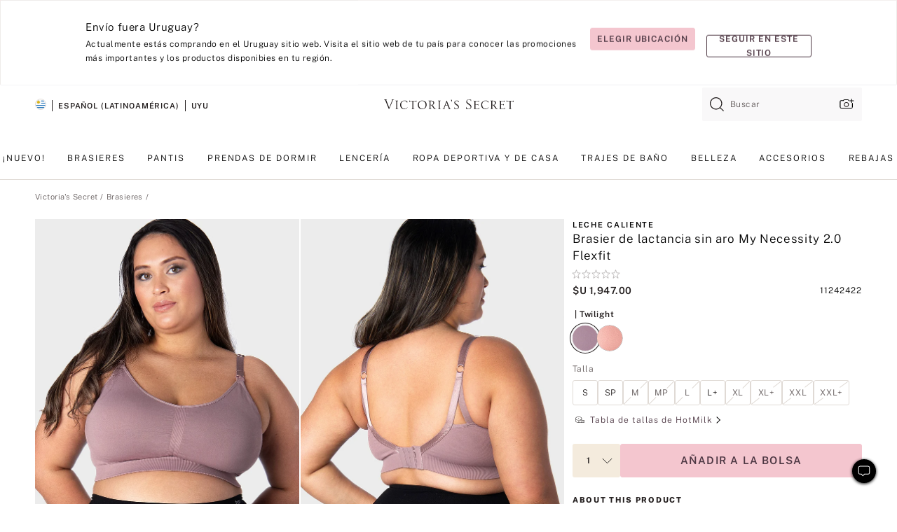

--- FILE ---
content_type: text/html;charset=UTF-8
request_url: https://sp.victoriassecret.com/uy/vs/bras-catalog/1124242200
body_size: 4881
content:
<!DOCTYPE html><html lang="es" class="desktop " data-theme="vs" data-brand="vs" data-basic="true"><head><script id="earlyBootstrap">(()=>{const e=document.cookie,t=e.indexOf("APPTYPE="),a=document.documentElement.classList,s=document.currentScript.dataset;if(t>=0){a.add("is-app");const i=t+8,r=e.slice(i);let n="";r.startsWith("IOSHANDHELD")?(a.add("is-app-ios"),s.appPlatform="ios",n=e.slice(i+12)):r.startsWith("ANDROIDHANDHELD")&&(a.add("is-app-android"),s.appPlatform="android",n=e.slice(i+16)),n.startsWith("VS")?s.appBrand="vs":n.startsWith("PN")&&(s.appBrand="pn"),s.appPlatform&&s.appBrand&&(s.appType=s.appPlatform+"-"+s.appBrand)}if(("true"===new URL(window.location.href).searchParams.get("isNativeShopTabEnabled")||"true"===sessionStorage.getItem("isNativeShopTabEnabled"))&&(document.documentElement.classList.add("is-native-shop-tab-enabled"),sessionStorage.setItem("isNativeShopTabEnabled","true")),performance.getEntriesByType)for(const{serverTiming:e}of performance.getEntriesByType("navigation"))if(e)for(const{name:t,description:a}of e)"ssrStatus"===t?s.ssrStatus=a:"basicStatus"===t?s.basicStatus=a:"renderSource"===t?s.renderSource=a:"peceActive"===t&&(s.peceActive=a)})();</script><meta charSet="utf-8"/><meta name="viewport" id="viewport-settings" content="width=device-width, initial-scale=1, minimum-scale=1"/><meta property="og:type" content="website"/><meta property="og:site_name" content="Victoria&#x27;s Secret"/><meta name="twitter:site" content="@VictoriasSecret"/><meta property="og:image" content="https://www.victoriassecret.com/assets/m4996-VP7Q7JitTV2ecmC3sbUukA/images/default-share.png"/><meta name="twitter:card" content="summary_large_image"/><meta property="og:title" content="Compra Brasier de lactancia sin aro My Necessity 2.0 Flexfit – Haz el pedido de brasieres en línea 1124242200"/><meta name="description" content="No hay dudas de que elegirás este bralette suave y sin costuras una y otra vez desde el primer trimestre hasta el cuarto. Se expande en hasta 3 tallas de copa para amoldarse a tus formas cambiantes naturales durante el término de tu embarazo. "/><meta property="og:description" content="No hay dudas de que elegirás este bralette suave y sin costuras una y otra vez desde el primer trimestre hasta el cuarto. Se expande en hasta 3 tallas de copa para amoldarse a tus formas cambiantes naturales durante el término de tu embarazo. "/><link rel="icon" sizes="48x48" href="https://sp.victoriassecret.com/assets/m4996-VP7Q7JitTV2ecmC3sbUukA/favicon.ico"/><link rel="apple-touch-icon" sizes="180x180" href="https://www.victoriassecret.com/assets/m4996-VP7Q7JitTV2ecmC3sbUukA/images/apple-touch-icon.png"/><link rel="apple-touch-icon" href="https://www.victoriassecret.com/assets/m4996-VP7Q7JitTV2ecmC3sbUukA/images/apple-touch-icon.png"/><link rel="icon" sizes="192x192" href="https://www.victoriassecret.com/assets/m4996-VP7Q7JitTV2ecmC3sbUukA/images/android-chrome-192x192.png"/><meta name="format-detection" content="telephone=no"/> <link rel="alternate" mpdisurl href="https://www.victoriassecret.com/us/vs/bras-catalog/1124242200" hrefLang="x-default"/><link rel="alternate" mpdisurl href="https://www.victoriassecret.com/at/vs/bras-catalog/1124242200" hrefLang="en-AT"/><link rel="alternate" mpdisurl href="https://www.victoriassecret.com/au/vs/bras-catalog/1124242200" hrefLang="en-AU"/><link rel="alternate" mpdisurl href="https://www.victoriassecret.com/be/vs/bras-catalog/1124242200" hrefLang="en-BE"/><link rel="alternate" mpdisurl href="https://www.victoriassecret.com/ca/vs/bras-catalog/1124242200" hrefLang="en-CA"/><link rel="alternate" mpdisurl href="https://www.victoriassecret.com/ch/vs/bras-catalog/1124242200" hrefLang="en-CH"/><link rel="alternate" mpdisurl href="https://www.victoriassecret.com/cz/vs/bras-catalog/1124242200" hrefLang="en-CZ"/><link rel="alternate" mpdisurl href="https://www.victoriassecret.com/de/vs/bras-catalog/1124242200" hrefLang="en-DE"/><link rel="alternate" mpdisurl href="https://www.victoriassecret.com/fr/vs/bras-catalog/1124242200" hrefLang="en-FR"/><link rel="alternate" mpdisurl href="https://www.victoriassecret.com/gr/vs/bras-catalog/1124242200" hrefLang="en-GR"/><link rel="alternate" mpdisurl href="https://www.victoriassecret.com/hk/vs/bras-catalog/1124242200" hrefLang="en-HK"/><link rel="alternate" mpdisurl href="https://www.victoriassecret.com/in/vs/bras-catalog/1124242200" hrefLang="en-IN"/><link rel="alternate" mpdisurl href="https://www.victoriassecret.com/jp/vs/bras-catalog/1124242200" hrefLang="en-JP"/><link rel="alternate" mpdisurl href="https://www.victoriassecret.com/kr/vs/bras-catalog/1124242200" hrefLang="en-KR"/><link rel="alternate" mpdisurl href="https://www.victoriassecret.com/mx/vs/bras-catalog/1124242200" hrefLang="en-MX"/><link rel="alternate" mpdisurl href="https://www.victoriassecret.com/nl/vs/bras-catalog/1124242200" hrefLang="en-NL"/><link rel="alternate" mpdisurl href="https://www.victoriassecret.com/no/vs/bras-catalog/1124242200" hrefLang="en-NO"/><link rel="alternate" mpdisurl href="https://www.victoriassecret.com/nz/vs/bras-catalog/1124242200" hrefLang="en-NZ"/><link rel="alternate" mpdisurl href="https://www.victoriassecret.com/ro/vs/bras-catalog/1124242200" hrefLang="en-RO"/><link rel="alternate" mpdisurl href="https://www.victoriassecret.com/se/vs/bras-catalog/1124242200" hrefLang="en-SE"/><link rel="alternate" mpdisurl href="https://www.victoriassecret.com/sg/vs/bras-catalog/1124242200" hrefLang="en-SG"/><link rel="alternate" mpdisurl href="https://www.victoriassecret.com/sk/vs/bras-catalog/1124242200" hrefLang="en-SK"/><link rel="alternate" mpdisurl href="https://www.victoriassecret.com/us/vs/bras-catalog/1124242200" hrefLang="en-US"/><link rel="alternate" mpdisurl href="https://fr.victoriassecret.com/be/vs/bras-catalog/1124242200" hrefLang="fr-BE"/><link rel="alternate" mpdisurl href="https://fr.victoriassecret.com/bf/vs/bras-catalog/1124242200" hrefLang="fr-BF"/><link rel="alternate" mpdisurl href="https://fr.victoriassecret.com/ch/vs/bras-catalog/1124242200" hrefLang="fr-CH"/><link rel="alternate" mpdisurl href="https://fr.victoriassecret.com/fr/vs/bras-catalog/1124242200" hrefLang="fr-FR"/><link rel="alternate" mpdisurl href="https://frca.victoriassecret.com/ca/vs/bras-catalog/1124242200" hrefLang="fr-CA"/><link rel="alternate" mpdisurl href="https://de.victoriassecret.com/at/vs/bras-catalog/1124242200" hrefLang="de-AT"/><link rel="alternate" mpdisurl href="https://de.victoriassecret.com/ch/vs/bras-catalog/1124242200" hrefLang="de-CH"/><link rel="alternate" mpdisurl href="https://de.victoriassecret.com/de/vs/bras-catalog/1124242200" hrefLang="de-DE"/><link rel="alternate" mpdisurl href="https://it.victoriassecret.com/it/vs/bras-catalog/1124242200" hrefLang="it-IT"/><link rel="alternate" mpdisurl href="https://ja.victoriassecret.com/jp/vs/bras-catalog/1124242200" hrefLang="ja-JP"/><link rel="alternate" mpdisurl href="https://ko.victoriassecret.com/kr/vs/bras-catalog/1124242200" hrefLang="ko-KR"/><link rel="alternate" mpdisurl href="https://pl.victoriassecret.com/pl/vs/bras-catalog/1124242200" hrefLang="pl-PL"/><link rel="alternate" mpdisurl href="https://es.victoriassecret.com/es/vs/bras-catalog/1124242200" hrefLang="es-ES"/><link rel="alternate" mpdisurl href="https://sp.victoriassecret.com/ar/vs/bras-catalog/1124242200" hrefLang="es-AR"/><link rel="alternate" mpdisurl href="https://sp.victoriassecret.com/bo/vs/bras-catalog/1124242200" hrefLang="es-BO"/><link rel="alternate" mpdisurl href="https://sp.victoriassecret.com/bz/vs/bras-catalog/1124242200" hrefLang="es-BZ"/><link rel="alternate" mpdisurl href="https://sp.victoriassecret.com/cl/vs/bras-catalog/1124242200" hrefLang="es-CL"/><link rel="alternate" mpdisurl href="https://sp.victoriassecret.com/co/vs/bras-catalog/1124242200" hrefLang="es-CO"/><link rel="alternate" mpdisurl href="https://sp.victoriassecret.com/cr/vs/bras-catalog/1124242200" hrefLang="es-CR"/><link rel="alternate" mpdisurl href="https://sp.victoriassecret.com/do/vs/bras-catalog/1124242200" hrefLang="es-DO"/><link rel="alternate" mpdisurl href="https://sp.victoriassecret.com/ec/vs/bras-catalog/1124242200" hrefLang="es-EC"/><link rel="alternate" mpdisurl href="https://sp.victoriassecret.com/gt/vs/bras-catalog/1124242200" hrefLang="es-GT"/><link rel="alternate" mpdisurl href="https://sp.victoriassecret.com/hn/vs/bras-catalog/1124242200" hrefLang="es-HN"/><link rel="alternate" mpdisurl href="https://sp.victoriassecret.com/mx/vs/bras-catalog/1124242200" hrefLang="es-MX"/><link rel="alternate" mpdisurl href="https://sp.victoriassecret.com/ni/vs/bras-catalog/1124242200" hrefLang="es-NI"/><link rel="alternate" mpdisurl href="https://sp.victoriassecret.com/pa/vs/bras-catalog/1124242200" hrefLang="es-PA"/><link rel="alternate" mpdisurl href="https://sp.victoriassecret.com/pe/vs/bras-catalog/1124242200" hrefLang="es-PE"/><link rel="alternate" mpdisurl href="https://sp.victoriassecret.com/py/vs/bras-catalog/1124242200" hrefLang="es-PY"/><link rel="alternate" mpdisurl href="https://sp.victoriassecret.com/sv/vs/bras-catalog/1124242200" hrefLang="es-SV"/><link rel="alternate" mpdisurl href="https://sp.victoriassecret.com/us/vs/bras-catalog/1124242200" hrefLang="es-US"/><link rel="alternate" mpdisurl href="https://sp.victoriassecret.com/uy/vs/bras-catalog/1124242200" hrefLang="es-UY"/><link rel="alternate" mpdisurl href="https://sp.victoriassecret.com/ve/vs/bras-catalog/1124242200" hrefLang="es-VE"/><link rel="alternate" mpdisurl href="https://nl.victoriassecret.com/nl/vs/bras-catalog/1124242200" hrefLang="nl-NL"/><link href="https://sp.victoriassecret.com/assets/m4996-VP7Q7JitTV2ecmC3sbUukA/templates/ssr-product/desktop/style.css" rel="stylesheet"/><title>Compra Brasier de lactancia sin aro My Necessity 2.0 Flexfit – Haz el pedido de brasieres en línea 1124242200</title><style data-styled="" data-styled-version="5.3.9">.huVxo{-webkit-animation:fadein 1s ease-in;animation:fadein 1s ease-in;margin:0 auto;}/*!sc*/
@-webkit-keyframes fadein{0%{opacity:0;}50%{opacity:0;}100%{opacity:1;}}/*!sc*/
@keyframes fadein{0%{opacity:0;}50%{opacity:0;}100%{opacity:1;}}/*!sc*/
data-styled.g1575[id="sc-hhncp1-0"]{content:"huVxo,"}/*!sc*/
.hIWGSz{position:absolute;inset:0;display:-webkit-box;display:-webkit-flex;display:-ms-flexbox;display:flex;-webkit-box-pack:center;-webkit-justify-content:center;-ms-flex-pack:center;justify-content:center;-webkit-align-items:center;-webkit-box-align:center;-ms-flex-align:center;align-items:center;}/*!sc*/
data-styled.g1576[id="sc-17pbkyn-0"]{content:"hIWGSz,"}/*!sc*/
.kyFYCC{bottom:-100px;right:0;margin:1rem;-webkit-animation:slidein 750ms ease-out 10s forwards;animation:slidein 750ms ease-out 10s forwards;}/*!sc*/
data-styled.g1577[id="sc-17pbkyn-1"]{content:"kyFYCC,"}/*!sc*/
.jMLnnC{position:absolute;top:0;width:100%;}/*!sc*/
.jMLnnC .fabric-masthead-static-brandbar{width:100%;margin:0;}/*!sc*/
.jMLnnC .fabric-masthead-static-brandbar > .fabric-masthead-static-brandbar-smo-holder{height:40px;background-color:#f9e2e7;}/*!sc*/
.jMLnnC .fabric-masthead-static-brandbar > .fabric-masthead-static-brandbar-container{height:40px;background-color:#f7f7f8;}/*!sc*/
.jMLnnC .fabric-masthead-logo-area{width:100%;-webkit-box-pack:center;-webkit-justify-content:center;-ms-flex-pack:center;justify-content:center;-webkit-justify-content:center;}/*!sc*/
.jMLnnC .fabric-masthead-logo-area.fabric-layout-breakpoints .fabric-static-masthead-logo{-webkit-flex:0 0 275px;-ms-flex:0 0 275px;flex:0 0 275px;height:40px;margin:24px auto 50px;background-color:#f5f5f6;border-radius:3px;}/*!sc*/
.jMLnnC .fabric-masthead-category-nav-item .fabric-masthead-category-nav-link{height:20px;width:90px;background-color:#f5f5f6;padding:0.334rem 0.334rem 0.334rem 4px;display:block;text-transform:uppercase;position:relative;}/*!sc*/
.jMLnnC .fabric-masthead-category-nav-item{margin-right:20px;border-radius:3px;}/*!sc*/
.jMLnnC .fabric-masthead-logo-area{display:-webkit-box;display:-webkit-flex;display:-ms-flexbox;display:flex;height:115px;-webkit-box-pack:justify;-webkit-justify-content:space-between;-ms-flex-pack:justify;justify-content:space-between;-webkit-align-items:center;-webkit-box-align:center;-ms-flex-align:center;align-items:center;}/*!sc*/
.jMLnnC .fabric-masthead-category-nav-menu{width:944px;display:-webkit-box;display:-webkit-flex;display:-ms-flexbox;display:flex;margin:0 auto;-webkit-box-pack:justify;-webkit-justify-content:space-between;-ms-flex-pack:justify;justify-content:space-between;-webkit-align-items:center;-webkit-box-align:center;-ms-flex-align:center;align-items:center;}/*!sc*/
[data-device='desktop'] .sc-d7p3b7-0 .fabric-masthead-category-nav-item{padding-bottom:0.334rem;}/*!sc*/
data-styled.g1578[id="sc-d7p3b7-0"]{content:"jMLnnC,"}/*!sc*/
</style><link rel="preconnect" href="https://sp-api.victoriassecret.com/" crossorigin="use-credentials"/>
<link rel="stylesheet" type="text/css" href="https://sp.victoriassecret.com/custom_CSS/mpCSS.css?mptest17">
</head><body class="fabric vs"><div class="fabric-toast-traffic-control"></div><div class="reactContainer" id="componentContainer" data-hydrate="true"><header class="fabric-masthead-component sc-d7p3b7-0 jMLnnC"><div class="fabric-masthead-static-brandbar"><div class="fabric-masthead-static-brandbar-smo-holder"></div><div class="fabric-masthead-static-brandbar-container"></div></div><div class="fabric-masthead-logo-area fabric-layout-breakpoints"><h1 class="fabric-static-masthead-logo"></h1></div><nav class="fabric-masthead-static-category-nav-component"><ul class="fabric-masthead-category-nav-menu" role="menu"><li class="fabric-masthead-category-nav-item" role="none"><a class="fabric-masthead-category-nav-link"></a></li><li class="fabric-masthead-category-nav-item" role="none"><a class="fabric-masthead-category-nav-link"></a></li><li class="fabric-masthead-category-nav-item" role="none"><a class="fabric-masthead-category-nav-link"></a></li><li class="fabric-masthead-category-nav-item" role="none"><a class="fabric-masthead-category-nav-link"></a></li><li class="fabric-masthead-category-nav-item" role="none"><a class="fabric-masthead-category-nav-link"></a></li><li class="fabric-masthead-category-nav-item" role="none"><a class="fabric-masthead-category-nav-link"></a></li><li class="fabric-masthead-category-nav-item" role="none"><a class="fabric-masthead-category-nav-link"></a></li><li class="fabric-masthead-category-nav-item" role="none"><a class="fabric-masthead-category-nav-link"></a></li><li class="fabric-masthead-category-nav-item" role="none"><a class="fabric-masthead-category-nav-link"></a></li></ul></nav></header><div class="fabric-page-loading"><div class="fabric-page-spinner sc-17pbkyn-0 hIWGSz"><div class="fabric-spinner-element sc-hhncp1-0 huVxo"><div><span class="fabric-hide-a11y-element">Cargando...</span></div><div></div><div></div><div></div><div></div><div></div><div></div><div></div><div></div><div></div><div></div><div></div></div></div><div class="fabric-toast-utility static-site"><div class="toast-container"><strong>La página está tardando en cargar más de lo esperado.</strong></div></div></div></div><div class="fabric-dialog-container"></div><div class="fabric-salesforce-chat-dialog"></div><script id="brastrap-data" type="application/json">{"endpoints":[{"key":"analyticsCore","context":"analytics","version":"v3","path":"global","www":false,"pci":false},{"key":"authStatus","context":"auth","version":"v27","path":"status","method":"POST","prioritized":true,"www":false,"pci":false},{"key":"featureFlags","context":"experience","version":"v4","path":"feature-flags","www":false,"pci":false,"prioritized":true,"timeout":7000,"queryWhitelist":["cm_mmc"]},{"key":"countryList","context":"settings","version":"v3","path":"countries","www":false,"pci":false},{"key":"languageList","context":"settings","version":"v3","path":"languages","www":false,"pci":false},{"key":"dataPrivacyRightsGPCSettings","context":"dataprivacyrights","version":"v7","path":"jwt","www":false,"pci":false},{"key":"zipGating","context":"gatingexperience","version":"v1","path":"sddgating","www":false,"pci":false,"prioritized":true},{"key":"environment","context":"assets","version":"m4996-VP7Q7JitTV2ecmC3sbUukA","path":"settings.json","www":true,"pci":false},{"key":"contentPersonalizationMonitor","context":"contentpersonalization","version":"v6","path":"monitor","www":false,"pci":false},{"key":"navigations","context":"navigations","version":"v9","path":"navigations?channel=victorias-secret-desktop-tablet-row","www":false,"pci":false,"queryWhitelist":["cm_mmc"]},{"key":"bagCount","context":"orders","version":"v38","path":"bag/count","www":false,"pci":false,"overrides":{"featureFlags.dimensions[dimension=F302].active=C":{"version":"v39","path":"bag/count"}}},{"key":"breadcrumbsProduct","context":"breadcrumbs","version":"v4","path":"breadcrumbs?collectionId=f20f8828-2858-4bf4-b8ca-fbd366c6f8cd","www":false,"pci":false,"queryWhitelist":["collectionId"]},{"key":"productPageInstance","context":"products","version":"v37","path":"page/1124242200?collectionId=859f58ef-e742-4b65-9998-e2ce506e6354&isWishlistEnabled=true","www":false,"pci":false,"queryWhitelist":["productId","cm_mmc","stackId","collectionId","includeGenerics","priceType"],"overrides":{"featureFlags.dimensions[dimension=F020].active=C":{"version":"v94"}}},{"key":"pageAnalytics","context":"pageinfo","version":"v1","path":"byid?collectionId=859f58ef-e742-4b65-9998-e2ce506e6354","www":false,"pci":false,"queryWhitelist":["collectionId"]},{"key":"modelDiversityTruthTable","context":"assets","version":"m4996-VP7Q7JitTV2ecmC3sbUukA","path":"data/modelDiversityTruthTable.json","www":true,"pci":false},{"key":"brandConfigs","context":"settings","version":"v3","path":"brandconfigs?brand=vs&region=international","www":false,"pci":false,"queryWhitelist":["brand","region"]}],"icons":["/assets/m4996-VP7Q7JitTV2ecmC3sbUukA/react/icon/brand.svg","/assets/m4996-VP7Q7JitTV2ecmC3sbUukA/react/icon/main.svg","/assets/m4996-VP7Q7JitTV2ecmC3sbUukA/react/icon/third-party.svg","/assets/m4996-VP7Q7JitTV2ecmC3sbUukA/react/icon/exclude.svg"],"scripts":[],"settings":{"apiUrl":"https://sp-api.victoriassecret.com","pciApiUrl":"https://api2.victoriassecret.com"}}</script><script id="reactLibrary" src="https://www.victoriassecret.com/assets/m4996-VP7Q7JitTV2ecmC3sbUukA/desktop/react-18.js" defer=""></script><script id="sentryReactSdk" src="https://www.victoriassecret.com/assets/m4996-VP7Q7JitTV2ecmC3sbUukA/desktop/sentry-react-sdk.js" defer=""></script><script id="brastrap" src="https://sp.victoriassecret.com/assets/m4996-VP7Q7JitTV2ecmC3sbUukA/brastrap.js" defer=""></script><!-- mp_trans_schedule_disable_start 149 --><script id="clientProps" type="application/json">{"apiData":{"cmsPage":{"oldPath":"","path":"/vs/bras-catalog/1124242200","template":"product","productId":"1124242200","collectionId":"859f58ef-e742-4b65-9998-e2ce506e6354","mppiCollectionId":"f20f8828-2858-4bf4-b8ca-fbd366c6f8cd","masterStyleId":"1124242200","genericId":"11242422","pagePath":"/vs/bras-catalog","channel":"All","meta":{"id":"1124242200|859f58ef-e742-4b65-9998-e2ce506e6354","name":"","language":"","title":"Buy My Necessity 2.0 Flexfit Wirefree Nursing Bra - Order Bras online 1124242200","metas":[{"name":"metaDescription","content":"No hay dudas de que elegirás este bralette suave y sin costuras una y otra vez desde el primer trimestre hasta el cuarto. Se expande en hasta 3 tallas de copa para amoldarse a tus formas cambiantes naturales durante el término de tu embarazo. "},{"name":"metaTitle","content":"Buy My Necessity 2.0 Flexfit Wirefree Nursing Bra - Order Bras online 1124242200"},{"name":"canonicalURL","content":"/vs/bras-catalog/1124242200"}]},"analytics":{},"redirect":{}}},"apiResponses":{},"brand":"vs","buildId":"m4996-VP7Q7JitTV2ecmC3sbUukA","category":"bras-catalog","cmsPageChannel":"victorias-secret-desktop-tablet-row","countryCode":"uy","deployEnv":{"wwwOrigin":"https://sp.victoriassecret.com/","apiOrigin":"https://sp-api.victoriassecret.com","apiPciOrigin":"https://api2.victoriassecret.com","languageDomainSuffix":".victoriassecret.com","englishDomainPrefix":"www","assetsOrigin":"https://sp.victoriassecret.com/","assetsContext":"/assets","languageDomains":{"de.victoriassecret.com":{"domainCode":"de"},"es.victoriassecret.com":{"domainCode":"es"},"fr.victoriassecret.com":{"domainCode":"fr"},"frca.victoriassecret.com":{"domainCode":"frca"},"it.victoriassecret.com":{"domainCode":"it"},"ja.victoriassecret.com":{"domainCode":"ja"},"ko.victoriassecret.com":{"domainCode":"ko"},"pl.victoriassecret.com":{"domainCode":"pl"},"sp.victoriassecret.com":{"domainCode":"sp"}}},"deployEnvName":"production","deviceType":"desktop","endpoints":[{"key":"analyticsCore","context":"analytics","version":"v3","path":"global","www":false,"pci":false},{"key":"authStatus","context":"auth","version":"v27","path":"status","method":"POST","prioritized":true,"www":false,"pci":false},{"key":"featureFlags","context":"experience","version":"v4","path":"feature-flags","www":false,"pci":false,"prioritized":true,"timeout":7000,"queryWhitelist":["cm_mmc"]},{"key":"countryList","context":"settings","version":"v3","path":"countries","www":false,"pci":false},{"key":"languageList","context":"settings","version":"v3","path":"languages","www":false,"pci":false},{"key":"dataPrivacyRightsGPCSettings","context":"dataprivacyrights","version":"v7","path":"jwt","www":false,"pci":false},{"key":"zipGating","context":"gatingexperience","version":"v1","path":"sddgating","www":false,"pci":false,"prioritized":true},{"key":"environment","context":"assets","version":"m4996-VP7Q7JitTV2ecmC3sbUukA","path":"settings.json","www":true,"pci":false},{"key":"contentPersonalizationMonitor","context":"contentpersonalization","version":"v6","path":"monitor","www":false,"pci":false},{"key":"navigations","context":"navigations","version":"v9","path":"navigations?channel=victorias-secret-desktop-tablet-row","www":false,"pci":false,"queryWhitelist":["cm_mmc"]},{"key":"bagCount","context":"orders","version":"v38","path":"bag/count","www":false,"pci":false,"overrides":{"featureFlags.dimensions[dimension=F302].active=C":{"version":"v39","path":"bag/count"}}},{"key":"breadcrumbsProduct","context":"breadcrumbs","version":"v4","path":"breadcrumbs?collectionId=f20f8828-2858-4bf4-b8ca-fbd366c6f8cd","www":false,"pci":false,"queryWhitelist":["collectionId"]},{"key":"productPageInstance","context":"products","version":"v37","path":"page/1124242200?collectionId=859f58ef-e742-4b65-9998-e2ce506e6354&isWishlistEnabled=true","www":false,"pci":false,"queryWhitelist":["productId","cm_mmc","stackId","collectionId","includeGenerics","priceType"],"overrides":{"featureFlags.dimensions[dimension=F020].active=C":{"version":"v94"}}},{"key":"pageAnalytics","context":"pageinfo","version":"v1","path":"byid?collectionId=859f58ef-e742-4b65-9998-e2ce506e6354","www":false,"pci":false,"queryWhitelist":["collectionId"]},{"key":"modelDiversityTruthTable","context":"assets","version":"m4996-VP7Q7JitTV2ecmC3sbUukA","path":"data/modelDiversityTruthTable.json","www":true,"pci":false},{"key":"brandConfigs","context":"settings","version":"v3","path":"brandconfigs?brand=vs&region=international","www":false,"pci":false,"queryWhitelist":["brand","region"]}],"languageCode":"sp","react18Mode":false,"renderType":"basic","sanitizedUrl":"https://sp.victoriassecret.com/uy/vs/bras-catalog/1124242200","timestamp":1769050952627,"enableSentry":true}</script><!-- mp_trans_schedule_disable_end 149 --><script src="https://sp.victoriassecret.com/assets/m4996-VP7Q7JitTV2ecmC3sbUukA/desktop/runtime.js" defer=""></script><script src="https://sp.victoriassecret.com/assets/m4996-VP7Q7JitTV2ecmC3sbUukA/desktop/5641.js" defer=""></script><script src="https://sp.victoriassecret.com/assets/m4996-VP7Q7JitTV2ecmC3sbUukA/desktop/573.js" defer=""></script><script src="https://sp.victoriassecret.com/assets/m4996-VP7Q7JitTV2ecmC3sbUukA/desktop/6863.js" defer=""></script><script src="https://sp.victoriassecret.com/assets/m4996-VP7Q7JitTV2ecmC3sbUukA/desktop/9300.js" defer=""></script><script src="https://sp.victoriassecret.com/assets/m4996-VP7Q7JitTV2ecmC3sbUukA/desktop/8776.js" defer=""></script><script src="https://sp.victoriassecret.com/assets/m4996-VP7Q7JitTV2ecmC3sbUukA/desktop/1440.js" defer=""></script><script src="https://sp.victoriassecret.com/assets/m4996-VP7Q7JitTV2ecmC3sbUukA/desktop/2316.js" defer=""></script><script src="https://sp.victoriassecret.com/assets/m4996-VP7Q7JitTV2ecmC3sbUukA/desktop/8743.js" defer=""></script><script src="https://sp.victoriassecret.com/assets/m4996-VP7Q7JitTV2ecmC3sbUukA/desktop/401.js" defer=""></script><script src="https://sp.victoriassecret.com/assets/m4996-VP7Q7JitTV2ecmC3sbUukA/desktop/7104.js" defer=""></script><script src="https://sp.victoriassecret.com/assets/m4996-VP7Q7JitTV2ecmC3sbUukA/desktop/3786.js" defer=""></script><script src="https://sp.victoriassecret.com/assets/m4996-VP7Q7JitTV2ecmC3sbUukA/desktop/420.js" defer=""></script><script src="https://sp.victoriassecret.com/assets/m4996-VP7Q7JitTV2ecmC3sbUukA/templates/ssr-product/desktop/index.js" defer=""></script></body>
<!-- MP Google Tag Manager -->
<script nonce="mpgtmdply">(function(w,d,s,l,i){w[l]=w[l]||[];w[l].push({'gtm.start':
new Date().getTime(),event:'gtm.js'});var f=d.getElementsByTagName(s)[0],
j=d.createElement(s),dl=l!='dataLayer'?'&l='+l:'';j.async=true;j.src=
'https://www.googletagmanager.com/gtm.js?id='+i+dl;f.parentNode.insertBefore(j,f);
})(window,document,'script','mpDataLayer','GTM-NKJ73QTQ');</script>
<!-- End Google Tag Manager -->

<!-- MP Google Tag Manager (noscript) -->
<noscript><iframe src="https://www.googletagmanager.com/ns.html?id=GTM-NKJ73QTQ"
height="0" width="0" style="display:none;visibility:hidden"></iframe></noscript>
<!-- End Google Tag Manager (noscript) -->

<!--Processed by MotionPoint's TransMotion (r) translation engine v22.36.0 12/23/2025. Copyright© 2003-2026 MotionPoint Corporation. All Rights Reserved. This product is protected under one or more of the following US patents: 7584216, 7580960, 7627479, 7627817, 7996417, 8065294. Other patents pending.--></html>

--- FILE ---
content_type: text/javascript;charset=UTF-8
request_url: https://sp.victoriassecret.com/assets/m4996-VP7Q7JitTV2ecmC3sbUukA/desktop/3786.js
body_size: 64009
content:
try{!function(){var e="undefined"!=typeof window?window:"undefined"!=typeof global?global:"undefined"!=typeof globalThis?globalThis:"undefined"!=typeof self?self:{},t=(new e.Error).stack;t&&(e._sentryDebugIds=e._sentryDebugIds||{},e._sentryDebugIds[t]="293a11b4-22ca-4e9b-8e2c-aa6fc9ffcea0",e._sentryDebugIdIdentifier="sentry-dbid-293a11b4-22ca-4e9b-8e2c-aa6fc9ffcea0")}()}catch(e){}!function(){var e="undefined"!=typeof window?window:"undefined"!=typeof global?global:"undefined"!=typeof globalThis?globalThis:"undefined"!=typeof self?self:{};e._sentryModuleMetadata=e._sentryModuleMetadata||{},e._sentryModuleMetadata[(new e.Error).stack]=function(e){for(var t=1;t<arguments.length;t++){var i=arguments[t];if(null!=i)for(var s in i)i.hasOwnProperty(s)&&(e[s]=i[s])}return e}({},e._sentryModuleMetadata[(new e.Error).stack],{"_sentryBundlerPluginAppKey:fewd-flagship":!0})}(),("undefined"!=typeof window?window:"undefined"!=typeof global?global:"undefined"!=typeof globalThis?globalThis:"undefined"!=typeof self?self:{}).SENTRY_RELEASE={id:"flagship-m4996"},(self.webpackChunk_vsdp_flagship=self.webpackChunk_vsdp_flagship||[]).push([[3786],{30832:(e,t,i)=>{i.d(t,{A:()=>y});var s=i(78795),n=i(78090),a=i(92568),r=i(70383),o=i(40345),c=i(90803),l=i(74848);const[d,p]=(0,r.A)("Tabs",["borderBottomColor","borderRadius","paddingTopBottom","paddingLeftRight"]),h=a.Ay.button.withConfig({componentId:"sc-1ayksym-0"})(["border-radius:",";display:inline-block;padding:"," ",";position:relative;width:100%;z-index:1;"],d.borderRadius,d.paddingTopBottom,d.paddingLeftRight),g=a.Ay.button.withConfig({componentId:"sc-1ayksym-1"})(["padding:",";&[aria-selected='true']{border-bottom:1px solid ",";}"],d.paddingTopBottom,d.borderBottomColor),u=e=>s.SL(e,(({ref:{current:e}})=>e===document.activeElement)),m=(e,t)=>e[t].ref.current.focus(),f=({children:e,isActive:t=!1,style:i,onClick:r,...d})=>{const f=(0,n.useRef)(null),[y,x]=(0,n.useState)(null),A=(({ref:e,isActive:t,setAriaControls:i})=>{const{tabs:n,setActivePanelIndex:a}=(0,c.f)();let r=-1;return e.current&&(r=s.SL(n.current,(t=>t.ref.current===e.current))),-1===r&&(n.current.push({ref:e,setAriaControls:i}),r=n.current.length-1,t&&a(r)),r})({ref:f,isActive:t,setAriaControls:x}),b=(0,c.f)(),{variant:S}=b,v=(0,n.useCallback)((e=>{r&&!r(e)||(b.setActivePanelIndex(A),b.globalOnChange(e,{index:A,tab:b.tabs.current[A].ref.current,tabs:b.tabs.current,panel:b.panels.current[A].ref.current,panels:b.panels.current}))}),[b,A,r]),w=(0,n.useCallback)((e=>{switch(e.key){case o.eR:case o.M3:(({tabs:{current:e}})=>{m(e,s.SF(u(e)-1,e.length))})(b);break;case o.RJ:case o.NS:(({tabs:{current:e}})=>{m(e,s.SF(u(e)+1,e.length))})(b);break;case o.yZ:(({tabs:{current:e}})=>{m(e,0)})(b);break;case o.Kp:(({tabs:{current:e}})=>{m(e,e.length-1)})(b);break;case o.Fm:case o.t6:(({tabs:{current:e}})=>{e[u(e)].ref.current.click()})(b)}}),[b]),C=A===b.activePanelIndex,I=(0,a.DP)(),j=(0,n.useMemo)((()=>p(i,{borderBottomColor:I.colors.neutral95,borderRadius:I.spacing.xl,paddingTopBottom:"switch"===S?I.spacing.sm:I.units.xxSmall,paddingLeftRight:I.spacing.xs})),[i,I,S]);return(0,l.jsx)(l.Fragment,{children:"switch"===S?(0,l.jsx)(h,{style:j,ref:f,role:"tab",type:"button",onClick:v,onKeyDown:w,"aria-controls":y,...C?{"aria-selected":"true"}:{"aria-selected":"false"},tabIndex:C?-1:null,...d,children:e}):(0,l.jsx)(g,{style:j,ref:f,role:"tab",type:"button",onClick:v,onKeyDown:w,"aria-controls":y,...C?{"aria-selected":"true"}:{"aria-selected":"false"},tabIndex:C?-1:null,...d,children:e})})};f.displayName="Tab";const y=f},5044:(e,t,i)=>{i.d(t,{A:()=>f});var s=i(78795),n=i(78090),a=i(92568),r=i(70383),o=i(44775),c=i(90803),l=i(74848);const[d,p]=(0,r.A)("TabList",["highlightColor","borderRadius","easing","transitionDuration"]),h=(0,a.Ay)(o.A).withConfig({componentId:"sc-fh6q2v-0"})(["border-radius:",";overflow:hidden;position:relative;"],d.borderRadius),g=a.Ay.div.withConfig({componentId:"sc-fh6q2v-1"})(["",""],(({$width:e,$movingSpaces:t})=>`\n    background-color: ${d.highlightColor};\n    border-radius: ${d.borderRadius};\n    position: absolute;\n    height: 100%;\n    left: 0;\n    top: 0;\n    transform: translateX(${t}%);\n    transition: transform ${d.transitionDuration} ${d.easing};\n    width: ${e}%;\n  `)),u=a.Ay.div.withConfig({componentId:"sc-fh6q2v-2"})(["background:",";"],d.highlightColor),m=({children:e,style:t,...i})=>{const{easing:r,highlightColor:o,movingSpaces:d,transitionDuration:m,variant:f}=(0,c.f)(),y=100/e.length,x=(0,a.DP)(),A=s.Sb(x.colors,o),b=(0,n.useMemo)((()=>p(t,{highlightColor:"switch"===f?A:x.colors.neutral20,borderRadius:x.spacing.xl,easing:r,transitionDuration:m})),[t,x,f,A,r,m]);return(0,l.jsx)(l.Fragment,{children:"switch"===f?(0,l.jsxs)(h,{direction:"row",justifyContent:"center",wrap:"nowrap",role:"tablist",...i,style:b,$width:y,$movingSpaces:d,children:[(0,l.jsx)(g,{$width:y,$movingSpaces:d}),e]}):(0,l.jsx)(u,{role:"tablist",...i,style:b,children:e})})};m.displayName="TabList";const f=m},15239:(e,t,i)=>{i.d(t,{A:()=>l});var s=i(78795),n=i(78090),a=i(92145),r=i(90803),o=i(74848);const c=({children:e,id:t,...i})=>{const c=(0,n.useRef)(null),l=(0,a.Bi)(),d=t||`tabs-tabpanel-${l}`,p=(({id:e,ref:t})=>{const{panels:i}=(0,r.f)();let n=-1;return t.current&&(n=s.SL(i.current,(e=>e.ref.current===t.current))),-1===n&&(i.current.push({id:e,ref:t}),n=i.current.length-1),n})({id:d,ref:c}),h=p===(0,r.f)().activePanelIndex;return(0,o.jsx)("div",{ref:c,id:d,role:"tabpanel","aria-labelledby":d,hidden:!h||null,tabIndex:h?"0":"-1",...i,children:e})};c.displayName="TabPanel";const l=c},64495:(e,t,i)=>{i.d(t,{A:()=>l}),i(78090);var s=i(92568),n=i(52485),a=i(90803),r=i(74848);const o=s.Ay.div.withConfig({componentId:"sc-vlifce-0"})(["",""],(({$easing:e,$movingSpaces:t,$panelFullWidth:i,$transitionDuration:s,$variant:n,$width:a})=>`\n        position: relative;\n\n        ${"switch"===n&&!1===i?`\n                > div {\n                    position: absolute;\n                    height: 100%;\n                    left: 0;\n                    text-align: center;\n                    top: 0;\n                    transform: translateX(${t}%);\n                    transition: transform ${s} ${e};\n                    width: ${a}%;\n                    z-index: 1;\n                }\n            `:" "}\n    `)),c=({children:e,className:t,...i})=>{const{easing:s,movingSpaces:c,panelFullWidth:l,transitionDuration:d,variant:p}=(0,a.f)(),h=100/e.length;return(0,r.jsx)(o,{className:(0,n.A)(["prism-tabs-tabpanels",t]),...i,$easing:s,$movingSpaces:c,$panelFullWidth:l,$transitionDuration:d,$variant:p,$width:h,children:e})};c.displayName="TabPanels";const l=c},90803:(e,t,i)=>{i.d(t,{f:()=>a,w:()=>n});var s=i(78090);const n=(0,s.createContext)();n.displayName="TabsContext";const a=()=>{const e=(0,s.useContext)(n);if(!e)throw new Error("useTabsContext: Must be wrapped in TabsContext.Provider.");return e}},96899:(e,t,i)=>{i.d(t,{A:()=>c});var s=i(78090);var n=i(52485),a=i(90803),r=i(74848);const o=({children:e,className:t,easing:i="cubic-bezier(0.445, 0.05, 0.55, 0.95)",highlightColor:o="highlight.one.light",panelFullWidth:c=!1,transitionDuration:l="200ms",onChange:d,variant:p,...h})=>{const g=(0,n.A)(["prism-tabs",t]),[u,m]=(0,s.useState)(0),f=(0,s.useRef)([]),y=(0,s.useRef)([]),x=(e=>{const t=(0,s.useRef)(e);return(0,s.useEffect)((()=>{t.current=e}),[e]),(0,s.useCallback)(((...e)=>t.current?t.current(...e):void 0),[])})(d),A=100*u,b=(0,s.useMemo)((()=>({activePanelIndex:u,globalOnChange:x,panels:y,setActivePanelIndex:m,tabs:f,easing:i,highlightColor:o,movingSpaces:A,panelFullWidth:c,transitionDuration:l,variant:p})),[u,x,i,o,A,c,l,p]);return(0,s.useEffect)((()=>{y.current.forEach(((e,t)=>{f.current?.[t]?.setAriaControls?.(e.id)}))}),[y]),(0,s.useEffect)((()=>{p&&(f.current=[])}),[p]),(0,r.jsx)(a.w.Provider,{value:b,children:(0,r.jsx)("div",{className:g,...h,children:e})})};o.displayName="Tabs";const c=o},5867:(e,t,i)=>{i.d(t,{Wo:()=>d,sq:()=>l,y8:()=>c});var s=i(78795),n=i(42999),a=i(60799),r=i(1318);i(83251);const o=["account-profile","account-create","account-log-in","checkout","legal-document-landing","experience-editor"],c=e=>{const t=s.Jt(e,"config"),i=s.Jt(t,"template"),r=""===n.get("suocToastTimeStamp")&&a.A.getPersonalizationConsent(t);return!(o.indexOf(i)>-1)&&r},l=e=>{if(!s.Jt(e,"config.isMobile"))return!1;const t=s.KR(e,"bag.count");if(!t)return!1;if(t&&new URLSearchParams(window.location.search).get("bagReminder"))return!0;const i=s.Jt(e,"config.template");return-1===o.indexOf(i)&&""===n.get("bagReminderTimestamp")},d=e=>{const t=s.Jt(e,"config"),i=s.Jt(t,"template"),n=a.A.checkFlag(t),c=(0,r.BA)();return!(o.indexOf(i)>-1)&&n&&!c}},52662:(e,t,i)=>{i.d(t,{A:()=>r});var s=i(78090),n=i(13198),a=i(80546);const r=()=>{const[e,t]=(0,s.useState)(""),{aid:i=null}=(0,n.d4)((e=>e.apiData?.authStatus))??{};return(0,s.useEffect)((()=>{let e=sessionStorage.getItem("googleUserEventRandomId");e||(e=Math.floor(100+900*Math.random()).toString(),sessionStorage.setItem("googleUserEventRandomId",e)),t(`${i}-${e}`)}),[i]),{sendFmUserEvent:async t=>{(t=>{try{if(!t?.eventType)return;const i={...t,...e&&{sessionId:e}};a.A.post({endpoint:"userevents",data:JSON.stringify(i)})}catch(e){console.error("Error sending user event:",e)}})(t)}}}},68585:(e,t,i)=>{i.d(t,{A:()=>S}),i(78090);var s=i(83223),n=i(21534),a=i(38010);var r=i(92334),o=i(92568),c=i(5536),l=i(5852);const d=o.Ay.div.withConfig({componentId:"sc-1oc70p4-0"})(["",""],(({theme:e})=>(0,o.AH)(["margin:calc("," + "," / 2) 0;"],e.spacing.xs,e.spacing.xs))),p=(0,o.Ay)(l.A).withConfig({componentId:"sc-1oc70p4-1"})(["",""],(({theme:e})=>(0,o.AH)(["display:grid;max-width:404px;text-align:center;padding:calc("," + "," / 2);border:calc("," + "," / 2) solid #f8e9e7;justify-content:center;"],e.spacing.xs,e.spacing.xs,e.spacing.xs,e.spacing.xs))),h=(0,o.Ay)(l.A).withConfig({componentId:"sc-1oc70p4-2"})(["",""],(({theme:e})=>(0,o.AH)(["text-align:center;padding:"," calc("," + "," / 2) calc("," + "," / 2);background-color:#f8e9e7;"],e.spacing.sm,e.spacing.xs,e.spacing.xs,e.spacing.xs,e.spacing.xs))),g=(0,o.Ay)(n.A).withConfig({componentId:"sc-1oc70p4-3"})(["",""],(({theme:e})=>(0,o.AH)(["margin:"," 0 0 ",";"],e.spacing.xs,e.spacing.xs))),u=(0,o.Ay)(c.A).withConfig({componentId:"sc-1oc70p4-4"})(["",""],(({theme:e})=>(0,o.AH)(["background-color:#f8e9e7;border:1px solid #f8e9e7;display:flex;align-items:center;padding:"," ",";margin:calc("," + "," / 2) 0 0;width:auto;&&&:hover{border:1px solid #deb0aa;}"],e.spacing.xs,e.spacing.sm,e.spacing.xs,e.spacing.xs))),m=(0,o.Ay)(n.A).withConfig({componentId:"sc-1oc70p4-5"})(["",""],(({theme:e})=>`\n    font-family: ${e.typography.fontFamily["ff-secondary"]["font-family"]};\n    letter-spacing: ${e.typography.letterSpacing["ls-md"]["letter-spacing"]};\n`)),f=o.Ay.p.withConfig({componentId:"sc-1oc70p4-6"})(["",""],(({theme:e})=>(0,o.AH)(["margin-top:",";"],e.spacing.xs)));var y=i(13198),x=i(21954),A=i(74848);const b=({vsccStatus:e,productURL:t,isCrossSell:i})=>{const{urlCountry:o,pageTitle:c,template:l}=(0,x.A)(),b=(0,y.d4)((e=>e?.apiData?.authStatus));return(0,A.jsx)(d,{"data-testid":"VsccGatedExperience",children:e?(0,A.jsxs)(h,{"data-testid":"VsccGatedExperience-unLockMessage",children:[(0,A.jsx)(n.A,{fontScale:"fs-sm",fontWeight:"fw-normal",letterSpacing:"ls-sm",children:"EXCLUSIVO PARA TITULARES DE TARJETA"}),(0,A.jsx)("p",{children:"Desbloqueaste el acceso anticipado a este producto y "}),(0,A.jsx)("p",{children:"muchos más."})]}):(0,A.jsxs)(p,{"data-testid":"VsccGatedExperience-lockMessage",children:[(0,A.jsx)(m,{fontModifiers:"fm-uppercase",fontScale:"fs-5xl",fontWeight:"fw-normal",children:"CARDMEMBER"}),(0,A.jsx)(m,{fontModifiers:"fm-uppercase",fontScale:"fs-5xl",fontWeight:"fw-normal",children:"EXCLUSIVE"}),(0,A.jsx)(f,{children:"Ingresa y guarda tus artículos de PINK o Victoria"}),(0,A.jsx)("p",{children:"Tarjeta de crédito en tu cuenta."}),(0,A.jsxs)(u,{isRounded:!1,onClick:()=>(((e,t)=>{a.nf({link_name:"UNLOCK EARLY ACCESS",page_type:t,page_title:e})})(c,l),void(i?(0,r.A7)(t):(0,r.Lm)(b?.status,o,localStorage.setItem("earlyAccessProduct",t)))),children:[(0,A.jsx)(s.default,{component:s.HeartLock,width:15,scale:2}),(0,A.jsx)(g,{fontWeight:"fw-bold",fontFamily:"ff-primary",fontScale:"fs-sm",letterSpacing:"ls-md",children:"DESBLOQUEAR ACCESO ANTICIPADO"})]})]})})};b.displayName="VsccGatedExperience";const S=b},83763:(e,t,i)=>{i.d(t,{A:()=>se});var s=i(78795),n=i(78090),a=i(5536),r=i(83223),o=i(5852),c=i(44775),l=i(24990),d=i(21534),p=i(40345),h=i(65693),g=i(78458),u=i(36725),m=i(62610),f=i(92568);i(85923),i(87789),i(9921);const y=(0,f.Ay)(c.A).withConfig({componentId:"sc-sa0ryd-0"})(["",""],(({theme:e})=>(0,f.AH)(["background-color:",";padding:"," "," ",";border-radius:3px;cursor:pointer;"],e.colors.neutral5,e.spacing.md,e.spacing.xl,e.spacing.md))),x=(0,f.Ay)(c.A).withConfig({componentId:"sc-sa0ryd-1"})(["",""],(({theme:e})=>(0,f.AH)(["gap:",";"],e.spacing.xs))),A=(0,f.Ay)(d.A).withConfig({componentId:"sc-sa0ryd-4"})(["",""],(({theme:e})=>`\n    margin-right: ${e.spacing.xs};\n  `)),b=(0,f.Ay)(c.A).withConfig({componentId:"sc-sa0ryd-5"})(["",""],(()=>"\n    width: 100%;\n  ")),S=(0,f.Ay)(o.A).withConfig({componentId:"sc-sa0ryd-6"})(["",""],(()=>"\n    width: 100%;\n  ")),v=(0,f.Ay)(o.A).withConfig({componentId:"sc-sa0ryd-7"})(["",""],(({theme:e})=>(0,f.AH)(["display:flex;gap:",";"],e.spacing.xs))),w=(0,f.Ay)(a.A).withConfig({componentId:"sc-sa0ryd-11"})(["",""],(({theme:e})=>(0,f.AH)(["&&&&{font-size:",";font-weight:normal;height:unset;letter-spacing:",";padding:0;width:unset;}"],e.typography.fontScale["fs-md"]["font-size"],e.typography.letterSpacing["ls-sm"]["letter-spacing"]))),C=(0,f.Ay)(o.A).withConfig({componentId:"sc-sa0ryd-12"})(["",""],(({theme:e,$isErrorMessage:t})=>(0,f.AH)(["align-items:center;display:flex;flex-wrap:wrap;gap:",";margin-top:",";"],e.spacing.xs,t?e.spacing.xs:""))),I=(0,f.Ay)(d.A).withConfig({componentId:"sc-sa0ryd-13"})(["",""],(({theme:e})=>(0,f.AH)(["color:",";font-size:",";font-weight:normal;letter-spacing:",";max-width:225px;overflow:hidden;text-overflow:ellipsis;white-space:nowrap;"],e.colors.neutral95,e.typography.fontScale["fs-md"]["font-size"],e.typography.letterSpacing["ls-sm"]["letter-spacing"]))),j=(0,f.Ay)(c.A).withConfig({componentId:"sc-sa0ryd-14"})(["",""],(({theme:e})=>(0,f.AH)(["width:100%;gap:",";"],e.spacing.xs))),P=(0,f.Ay)(d.A).withConfig({componentId:"sc-sa0ryd-15"})(["",";"],(({theme:e,$inline:t})=>(0,f.AH)(["color:",";display:",";font-size:",";font-weight:normal;letter-spacing:",";"],e.colors.neutral95,t?"inline":"block",e.typography.fontScale["fs-md"]["font-size"],e.typography.letterSpacing["ls-sm"]["letter-spacing"]))),D=f.Ay.span.withConfig({componentId:"sc-sa0ryd-16"})(["",""],(({theme:e,$color:t})=>{const i=t?.toLowerCase().replace(/\s+/g,"");let s=e.colors.positive.main;return"agotado"===i?s=e.colors.error.main:"limitedstock"===i&&(s=e.colors.highlight.two.main),(0,f.AH)(["width:6px;height:6px;border-radius:50%;background-color:",";display:inline-block;align-self:center;"],s)})),k=(0,f.Ay)(d.A).withConfig({componentId:"sc-sa0ryd-17"})(["",""],(({theme:e,$showMargin:t})=>(0,f.AH)([""," margin-left:",";color:",";"],(0,d.$)({theme:e,fontFamily:"ff-primary",fontScale:"fs-sm",fontWeight:"fw-light",letterSpacing:"ls-sm",canWrap:!0}),t?`calc(${e.units.fourPixels} * 2)`:"0",e.colors.neutral90))),$=(0,f.Ay)(d.A).withConfig({componentId:"sc-sa0ryd-18"})(["",";"],(({theme:e,$inline:t})=>(0,f.AH)(["color:",";display:",";font-size:",";font-weight:normal;letter-spacing:",";margin-top:",";"],e.colors.neutral95,t?"inline":"block",e.typography.fontScale["fs-md"]["font-size"],e.typography.letterSpacing["ls-sm"]["letter-spacing"],e.spacing.xs))),E=(0,f.Ay)(d.A).withConfig({componentId:"sc-sa0ryd-20"})(["",";"],(({theme:e,$inline:t})=>(0,f.AH)(["color:",";display:",";font-size:",";font-weight:300;letter-spacing:",";line-height:20px;"],e.colors.neutral95,t?"inline":"block",e.typography.fontScale["fs-md"]["font-size"],e.typography.letterSpacing["ls-sm"]["letter-spacing"]))),T=(0,f.Ay)(g.Ay).withConfig({componentId:"sc-sa0ryd-21"})(["",""],(({theme:e,$isDesktop:t})=>(0,f.AH)(["max-width:",";min-height:370px;overflow-y:auto;&&&&&{margin:",";padding-bottom:",";top:",";@supports (height:100dvh){max-height:",";}@supports not (height:100dvh){max-height:",";}}"],t?"420px":"",t?"0 auto":e.spacing.xs,e.spacing.md,t?e.spacing.xl2:"",t?`calc(100vh - ${e.spacing.xl2} * 2)`:`calc(100dvh - ${e.spacing.sm})`,t?`calc(100vh - ${e.spacing.xl2} * 2)`:`calc(100vh - ${e.spacing.sm}) * 2`))),F=f.Ay.header.withConfig({componentId:"sc-sa0ryd-22"})(["",""],(({theme:e})=>(0,f.AH)(["padding:",";"],e.spacing.xl))),M=(0,f.Ay)(a.A).withConfig({componentId:"sc-sa0ryd-23"})(["&&&&{height:35px;width:35px;}"]),R=(0,f.Ay)(g.Ay).withConfig({componentId:"sc-sa0ryd-24"})(["",""],(({theme:e,$isSmallViewport:t})=>(0,f.AH)(["&#pdp-my-store-update-dialog{color:",";padding:",";text-align:center;top:",";width:",";& > :first-child{margin-bottom:",";}& > :not(:first-child){margin-top:",";}}"],e.colors.neutral95,e.spacing.md,t?"":`${e.spacing.xl4}`,t?"100%":"320px",e.spacing.md,e.spacing.lg)));var O=i(13198),W=i(59054),B=i(50604),L=i(36459),_=i(34052),H=i(61320),z=i(93469),N=i(64512),U=i(21454),V=i(49298),G=i(72135),q=i(48517),J=i(5750),K=i(62373),Q=i(80546),Y=i(74848);const Z=({store:e,stockMessage:t,inventoryDetails:i,handleOpenModalWithEDDL:s})=>{const{name:n}=e,a=V.J2(t),r=n||"Seleccionar tienda";let l="",p=!0;return i.isFullySelected?"agotado"===a?l="Consulta en otras tiendas la disponibilidad de Recogida en tienda y Entrega el mismo día.":["instock","limitedstock"].includes(a)&&(l="Selecciona Recogida en tienda o Entrega el mismo día al pagar."):(l="Selecciona el color y la talla que aparece arriba para ver la disponibilidad de Recogida en tienda o Entrega el mismo día.",p=!1),(0,Y.jsx)(c.A,{variant:"flex",wrap:!0,children:(0,Y.jsxs)(S,{children:[(0,Y.jsx)(o.A,{children:(0,Y.jsxs)(v,{onClick:()=>s("change store"),children:[i.isFullySelected?(0,Y.jsxs)(Y.Fragment,{children:[(0,Y.jsx)(D,{$color:t}),(0,Y.jsx)(d.A,{fontScale:"fs-md",fontWeight:"fw-bold",letterSpacing:"ls-sm","data-testid":"StockMessage",children:t}),(0,Y.jsx)(d.A,{fontScale:"fs-md",fontWeight:"fw-light",letterSpacing:"ls-sm","data-testid":"StockMessage",children:"at"})]}):(0,Y.jsx)(P,{forwardedAs:"p",$inline:!0,children:"La tienda actual es"}),(0,Y.jsx)(E,{fontScale:"fs-sm",fontWeight:"fw-light",fontModifiers:"fm-underline",letterSpacing:"ls-sm","data-testid":"SelectAnotherStore",children:r})]})}),l&&(0,Y.jsx)(k,{as:"p",fontScale:"fs-sm",$showMargin:p,children:l})]})})},X=({store:e,handleStoreDetailsAccordion:t,showStoreDetails:i,stockMessage:n,handleOpenModalWithEDDL:a,openModalId:r,showStockMessage:l=!1,errorMessageForBopis:p,renderStockInfo:h})=>{const g=(new Date).getDay(),u=(0,Y.jsxs)(Y.Fragment,{children:[(0,Y.jsx)($,{as:"p",children:s.Sb(e,"address.streetAddress1")}),(0,Y.jsxs)($,{as:"p",children:[e.address.city,", ",e.address.region," ",e.address.postalCode]}),(0,Y.jsxs)($,{as:"p",children:[" ",s.Sb(e,"address.phone")]})]});return(0,Y.jsxs)(j,{grid:{l:'\n "store store stock" "storeDetails storeDetails stock" "storeClosingTime storeClosingTime stock" "errorMessage errorMessage errorMessage" / 1fr 1fr 1fr\n  ',m:'\n "store store stock" "storeDetails storeDetails stock" "storeClosingTime storeClosingTime stock" "errorMessage errorMessage errorMessage" / 1fr 1fr 1fr\n  ',s:'\n "store store stock" "storeDetails storeDetails stock" "storeClosingTime storeClosingTime stock" "errorMessage errorMessage errorMessage" / 1fr 1fr 1fr\n  '},variant:"grid",children:[(0,Y.jsx)(o.A,{area:"store",variant:"flex",children:(0,Y.jsxs)(x,{variant:"flex",children:[(0,Y.jsx)(I,{"data-testid":"StoreName",forwardedAs:"p",children:e.name}),(0,Y.jsx)(w,{"data-testid":"SelectAnotherStore",id:r,isUnderlined:!0,onClick:()=>a("change store"),size:"extra-small",variant:"plain",children:"Change"})]})}),(0,Y.jsx)(o.A,{alignSelf:"flex-start",area:"stock",justifySelf:"flex-end",children:l&&(0,Y.jsx)(c.A,{variant:"flex",justifyContent:"right",children:h(n)})}),(0,Y.jsx)(o.A,{area:"storeDetails",children:i&&(0,Y.jsx)(d.A,{"data-testid":"SelectedStoreDetails",fontScale:"fs-md",fontWeight:"fw-light",letterSpacing:"ls-sm",children:u})}),(0,Y.jsxs)(C,{area:"storeClosingTime",children:[(e?.storeClosingTime||e?.hours)&&(0,Y.jsx)(P,{forwardedAs:"p",$inline:!0,children:e?.storeClosingTime||`Cierra a las ${e?.hours?.[g]?.close}`}),(0,Y.jsxs)(w,{isUnderlined:!0,onClick:t,size:"extra-small",variant:"plain",children:[i?"Hide ":"Store ","Detalles"]})]}),p&&(0,Y.jsx)(C,{area:"errorMessage",$isErrorMessage:!0,children:(0,Y.jsx)(d.A,{letterSpacing:"ls-sm",color:"highlight.one.main",children:p})})]})},ee=()=>(0,Y.jsx)(b,{variant:"flex",alignItems:"center",justifyContent:"space-between",children:(0,Y.jsxs)(o.A,{children:[(0,Y.jsx)(A,{fontScale:"fs-md",fontWeight:"fw-light",fontModifiers:"fm-underline",letterSpacing:"ls-sm","data-testid":"SelectStore",children:"Seleccionar tienda"}),(0,Y.jsx)(k,{children:"para consultar la disponibilidad de Recogida en tienda y Entrega el mismo día."})]})}),te={available:"En existencia",limitedQuantity:"Existencias limitadas",outOfStock:"Agotado"},ie=({isInStock:e=!0,onSelectStore:t=()=>{},variantId:i,inventoryDetails:f,addToBagInfo:x,setDisableButtonForInStorePickUp:A,isPDP:b=!1,config:S,isShoppingBag:v=!1,isCheckout:C=!1,setStoreIDForBopis:I,updateCheckoutData:j,pageMasterStyleIdForEditProduct:P,pageMasterStyleId:D,showStockMessage:k=!1,setAvailabilityMessageForBOPIS:$,checkoutAddToBagInfo:E,inventory:ie={},setInventory:se=()=>{},isSoldOut:ne=!1,accountPageData:ae={},setIsFetchingBOPISInventory:re=()=>{},renderStockInfo:oe=()=>{},isReactCheckout:ce=!1,updateCheckoutAndRouteToBag:le,isChangeDeliveryMethod:de=!1})=>{const pe=(0,W.A)(),he=(0,O.d4)((e=>e?.apiData?.authStatus)),ge=(0,O.d4)((e=>e.analyticsReducer.activeContext)),ue=(0,J.Ay)("bopissddChangesEnhancement"),me=(0,J.Ay)("dp65834PredictiveDeliveryPdpEnhancement"),fe=(0,J.Ay)("dp87827RadarEnhancement"),ye=(0,J.Ay)("dp76498EventDrivenDatalayerSetupEnhancement"),xe=(0,G.pX)(),Ae=S?.isApp,be=s.u7(ae)&&!Ae,{modalHandlerText:Se}=ae,{googleMapsApiKey:ve,pageMasterStyleId:we,template:Ce}=S,Ie=s.uI(Ce)&&"product"===Ce?!ue:me,je=(0,n.useMemo)((()=>Boolean("SignedIn"===he?.status)),[he]),[Pe,De]=(0,n.useState)(s.u7(xe)?xe:{}),[ke,$e]=(0,n.useState)([]),[Ee,Te]=(0,n.useState)({}),[Fe,Me]=(0,n.useState)(""),[Re,Oe]=(0,n.useState)(!1),[We,Be]=(0,n.useState)({}),[Le,_e]=(0,n.useState)(!1),[He,ze]=(0,n.useState)(""),[Ne,Ue]=(0,n.useState)(!1),[Ve,Ge]=(0,n.useState)("Tienda no seleccionada"),[qe,Je]=(0,n.useState)({}),[Ke,Qe]=(0,n.useState)(!1),[Ye,Ze]=(0,n.useState)(!1);(0,n.useEffect)((()=>{pe&&(re(!0),(0,q.Ny)(je&&!Ae).then((e=>{const t=s.u7(e)?e:{};De(t),Te(t),re(s.f9(t,"storeId"))})))}),[pe,Ae,je]),(0,n.useEffect)((()=>{if(!fe)try{U.A.loadGoogleMapsApi({googleMapsApiKey:ve})}catch(e){console.log("Error: Issue with google map API",e)}}),[ve,fe]);const Xe=(0,n.useCallback)((async()=>{const e=new Proxy(new URLSearchParams(window.location.search),{get:(e,t)=>e.get(t),set:(e,t,i)=>e.set(t,i)}),t=k?D:we||P;try{const i=await Q.A.get({endpoint:{name:"productStoreInventory",data:{storeId:Pe.storeId,masterStyleId:t}},data:e});if(Be(i),Ie){const e=(0,H.mergeInventoryData)(ie?.sty?.productData,i?.storeInventory);se((t=>({...t,bopis:{productData:e}})))}}catch(e){console.error("Failed to fetch inventory:",e)}re(!1)}),[we,P,D,Pe.storeId,k]);(0,n.useEffect)((()=>{pe&&(b||!v&&!C)&&!be&&Pe?.storeId&&(re(!0),Xe(),Qe(!1))}),[pe,Xe,b,C,v,Pe.storeId]);const et={productData:We.storeInventory,selected:k&&E||x},tt=V.Bx(et,null,te),it=V.Z7(et,et.selected),st=V.Zr(et,x),nt=it&&"agotado"===V.J2(tt)||0===st,at=k||v||C,rt="preferredStoreSelectorOpenButton",ot=(0,n.useMemo)((()=>Pe?.storeId?"Cambiar tienda":"Seleccionar tienda"),[Pe?.storeId]),ct=(0,n.useMemo)((()=>(0,L.LP)({template:S?.template})),[S?.template]),lt=()=>{_e(!0),b&&(0,K.nf)({cta_details:ct,internal_link_clicks:"1",link_name:Pe?.storeId?"Cambiar tienda":"Seleccionar tienda",page_name:ge.page_name,page_title:ge.page_title,page_type:ge.page_type}),b||!v&&!C||(0,K.nf)({page_title:v?"VER BOLSA":"SHIPPING",page_type:v?"SHOPPING CART":"CHECKOUT",link_name:v?"Change":"Editar",delivery_type:"PickUpAtStore",internal_link_clicks:"1"}),be&&je&&(0,K.nf)({page_title:"Account Profile",page_type:"account-profile",page_name:"account-profile_Account Profile",link_name:"Seleccionar tienda"===Se?"select store":"change store",cta_details:"account page",internal_link_clicks:"1",delivery_type:"PickUpAtStore"})},dt=()=>{_e(!1),be&&je&&!Ae&&((0,K.nf)({link_name:Ve,cta_details:"account page",internal_link_clicks:"1",page_name:Ne?"Cambiar la superposición de la tienda":"Seleccionar capa superior de la tienda"}),_.Ay.bopisAndSddEDDLSitetoolAnalytics({siteToolName:Ne?"change store":"select store",siteToolLocation:"account",siteToolInteractionType:"complete",siteToolStepName:Ve,storeId:Pe?.storeId},ye),Ge("Tienda no seleccionada"))};(0,n.useEffect)((()=>{if(!Ie||!b)return;const e=Pe?.storeId;I(e)}),[Ie,b,Pe]),(0,n.useEffect)((()=>{if(!Ie||!b)return;const e=Pe?.storeId;if(!e)return A(!!f.isFullySelected),void $("");A(nt),$(nt?"No disponible":"")}),[Ie,b,Pe,nt,f.isFullySelected]),(0,n.useEffect)((()=>{Ie&&b&&ze(nt?`This item is ${ne?"sold out":"unavailable"} for In-Store Pickup at this location.`:"")}),[Ie,b,nt,ne,ze]);const pt=()=>{Je({}),_e(!0),(0,K.nf)({cta_details:ct,internal_link_clicks:"1",link_name:"Cancel",page_name:"Update your store"}),N.Ay.updateDataLayerOnAction({isCTA:!0,ctaType:"other",ctaCategory:"modal content",ctaName:"cancel",ctaInteractionType:"modal content interaction",ctaPosition:ct,ctaUrl:""},ye)},ht=e=>{lt(),be?_.Ay.bopisAndSddEDDLSitetoolAnalytics({siteToolName:s.uI(Se)&&"Change"===Se?"change store":"select store",siteToolLocation:"account",siteToolInteractionType:"start",siteToolStepName:"start"},ye):_.Ay.bopisAndSddEDDLAnalytics({ctaName:e,ctaInteractionType:"modal opened",ctaPosition:ct},ye)},gt=()=>{Oe((e=>!e)),Re||Ke||((0,K.nf)({cta_details:ct,internal_link_clicks:"1",link_name:"store details",page_name:ge.page_name,page_title:ge.page_title,page_type:ge.page_type}),N.Ay.updateDataLayerOnAction({isCTA:!0,ctaType:"other",ctaCategory:"accordion",ctaName:"store details",ctaInteractionType:"opened",ctaPosition:ct,ctaURL:"",ctaTrackingFrequency:"pageview"},ye),Qe(!0))};return(0,Y.jsxs)(Y.Fragment,{children:[!Ie&&(0,Y.jsx)(o.A,{"data-testid":"PreferredStoreSelector",children:(0,Y.jsx)(y,{id:rt,wrap:!0,variant:"flex",role:"button",tabIndex:0,onClick:()=>lt(),onKeyDown:e=>{e.key!==p.Fm&&e.key!==p.t6||(e?.preventDefault(),lt())},children:(0,Y.jsx)(h.A,{fallback:(0,Y.jsx)(ee,{}),haveClientData:!0,children:()=>s.O9(Pe.storeId)?(0,Y.jsx)(Z,{isInStock:e,store:Pe,selectedStoreDetails:Ee,handleStoreDetailsAccordion:gt,showStoreDetails:Re,stockMessage:tt,inventoryDetails:f,handleOpenModalWithEDDL:ht}):(0,Y.jsx)(ee,{})})})}),Ie&&!b&&(v||C)&&(0,Y.jsx)(d.A,{fontScale:"fs-md",fontWeight:"fw-normal",letterSpacing:"ls-sm",fontModifiers:"fm-underline","data-testid":"SelectStore",onClick:()=>lt(),children:v?"Change":"Editar"}),(0,Y.jsx)(z.A,{predicate:be,children:(0,Y.jsx)(w,{"data-testid":"SelectStore",isUnderlined:!0,onClick:()=>ht(rt),size:"extra-small",variant:"plain",children:Se})}),Ie&&b&&(0,Y.jsx)(c.A,{variant:"flex",wrap:!0,"data-testid":"PreferredStoreSelector",children:s.O9(Pe.storeId)?(0,Y.jsx)(X,{store:Pe,handleStoreDetailsAccordion:gt,showStoreDetails:Re,stockMessage:tt,inventoryDetails:f,handleOpenModalWithEDDL:ht,openModalId:rt,showStockMessage:it&&!(ne&&nt),errorMessageForBopis:He,renderStockInfo:oe}):(0,Y.jsx)(w,{"data-testid":"SelectStore",isUnderlined:!0,onClick:()=>ht("select store"),size:"extra-small",variant:"plain",children:"Seleccionar tienda"})}),(0,Y.jsxs)(R,{isOpen:s.u7(qe),onDismiss:()=>Je({}),transition:S?.isMobile?g.Jy:g.dv,$isSmallViewport:S?.isMobile,id:"pdp-my-store-update-dialog",children:[(0,Y.jsx)(g.lS,{children:(0,Y.jsxs)("div",{children:[(0,Y.jsx)(c.A,{variant:"flex",justifyContent:"end",alignItems:"end",children:(0,Y.jsx)(M,{"aria-label":"Cerrar el cuadro de diálogo de alerta de actualización de tienda",variant:"plain",onClick:pt,children:(0,Y.jsx)(r.default,{component:r.Close,height:"35",width:"35"})})}),(0,Y.jsx)(d.A,{as:"h2",fontScale:"fs-2xl",fontWeight:"fw-bold",letterSpacing:"ls-md",children:"Actualiza tu tienda"})]})}),(0,Y.jsx)(d.A,{fontScale:"fs-md",forwardedAs:"p",children:"A partir de ahora, esta será tu tienda preferida por defecto para todos los pedidos con retiro en tienda. Puede cambiar esto en cualquier momento."}),(0,Y.jsx)(a.A,{isFullWidth:!0,onClick:()=>{qe?.storeId&&B.A.updateStores(qe.storeId,i),Je({});const e=(0,q.RT)(qe,Fe);(0,G.$Y)(e),De(qe),Te(e),t({isStoreSelected:!0}),b||!v&&!C||de||(0,m.E)(qe,S,C,j,Ye,Ze,"",ce,le),(0,K.nf)({cta_details:ct,internal_link_clicks:"1",link_name:"Confirm",page_name:"Update your store",page_title:ge.page_title,page_type:ge.page_type}),N.Ay.updateDataLayerOnAction({isCTA:!0,ctaType:"other",ctaCategory:"modal content",ctaName:"confirm",ctaInteractionType:"modal content interaction",ctaPosition:ct,ctaUrl:""},ye)},children:"CONFIRM"}),(0,Y.jsx)(a.A,{isFullWidth:!0,variant:"secondary",onClick:pt,children:"CANCELAR"})]}),(0,Y.jsxs)(T,{$isDesktop:!S.isMobile,isOpen:Le,onDismiss:dt,"data-testid":"store-selector-dialog",children:[(0,Y.jsx)(F,{children:(0,Y.jsx)(g.lS,{children:(0,Y.jsxs)(c.A,{variant:"flex",justifyContent:"space-between",alignItems:"center",children:[(0,Y.jsx)(d.A,{as:"h2",fontScale:"fs-xl",fontWeight:"fw-normal",letterSpacing:"ls-sm",children:ot}),(0,Y.jsx)(M,{"aria-label":"Cerrar cuadro de diálogo de Selector de tiendas",variant:"plain",onClick:dt,children:(0,Y.jsx)(r.default,{component:r.Close,height:"35",width:"35"})})]})})}),(0,Y.jsx)(l.A,{}),(0,Y.jsx)(u.A,{onClose:dt,selectedStore:Pe,setSelectedStore:De,setSelectedStoreDetails:Te,storeList:ke,setStoreList:$e,searchValue:Fe,setSearchValue:Me,onSelectStore:t,variantId:i,inventoryDetails:f,displayInventory:!0,isShoppingBag:v,isCheckout:C,updateCheckoutData:j,showStoreUpdateAlert:at,stockMessage:tt,isPDP:b,isAccountPage:be,handlePDPMyStoreUpdate:e=>{dt(),Je(e)},setHasUserRecentStores:Ue,setStoreUpdateType:Ge,isActive:Ye,setIsActive:Ze,isReactCheckout:ce,updateCheckoutAndRouteToBag:le,isChangeDeliveryMethod:de})]})]})};ie.displayName="PreferredStoreSelector";const se=ie},54883:(e,t,i)=>{i.d(t,{A:()=>y});var s=i(78090),n=i(92568),a=i(5536),r=i(83223),o=i(5852),c=i(21534),l=i(41664);const d=(0,n.Ay)(a.A).withConfig({componentId:"sc-grrzuh-0"})(["",""],(({theme:e,$isDisabled:t,$isMinus:i})=>(0,n.AH)(["background:",";cursor:",";border:",";padding:",";height:48px;width:38px;text-align:center;vertical-align:middle;"," ",""],e.colors.neutral5,t?"default":"pointer",e.colors.neutral10,e.spacing.sm,i?"border-top-left-radius: 3px;\nborder-bottom-left-radius: 3px;\nborder-top-right-radius: 0;\nborder-bottom-right-radius: 0;\n":"border-top-right-radius: 3px;\nborder-bottom-right-radius: 3px;\nborder-top-left-radius: 0;\nborder-bottom-left-radius: 0;",(0,c.$)({theme:e,fontFamily:"ff-primary",fontScale:"fs-md",fontWeight:"fw-bold",letterSpacing:"ls-sm"})))),p=(0,n.Ay)(c.A).withConfig({componentId:"sc-grrzuh-1"})(["",""],(({theme:e,$isDisabled:t})=>(0,n.AH)(["display:inline-block;background:",";text-align:center;width:85px;padding:calc("," + "," / 2) 0 0;width:12px;height:48px;",""],e.colors.neutral5,e.spacing.md,e.spacing.xs,(0,c.$)({theme:e,color:t?"neutral80":"neutral95",fontFamily:"ff-primary",fontScale:"fs-md",fontWeight:"fw-bold",letterSpacing:"ls-md"})))),h=(0,n.Ay)(o.A).withConfig({componentId:"sc-grrzuh-2"})(["",""],(({theme:e})=>(0,n.AH)(["display:flex;align-items:center;margin-bottom:",";"],e.spacing.md))),g=(0,n.Ay)(l.A).withConfig({componentId:"sc-grrzuh-3"})(["",""],(({theme:e,$isDisabled:t})=>(0,n.AH)(["",""],(0,r.getIconVarCss)({color:t?e.colors.neutral80:e.colors.secondary.main}))));var u=i(25255),m=i(74848);const f=({maxValue:e,minValue:t})=>{const{onChangeQuantity:i,addToBagInfo:n,selectedProduct:a,config:r}=(0,u.Gz)(),[o,c]=(0,s.useState)(!1),l=n.quantity===t||a?.isWaitlist,f=n.quantity===e||a?.isWaitlist,y=r?.flags?.dp98561WcagEnhancementEnhancement||!1,x=o?"Quantity":`Quantity ${n.quantity}`,A=`Quantity ${n.quantity}`;return(0,m.jsxs)(h,{"data-testid":"QuantitySelector",children:[(0,m.jsx)(d,{"aria-label":"Reducir cantidad",onClick:()=>{n?.quantity>t&&(i("decrement",t,e),y||c(!0))},className:"react-quantity-selector-minus",size:"small",$isMinus:!0,$isDisabled:l,disabled:l,children:(0,m.jsx)(g,{title:"Reducción",variant:"minus",height:19,width:19,$isDisabled:l})}),(0,m.jsx)(p,{"aria-label":y?A:x,className:"react-quantity-selector-value",$isDisabled:a?.isWaitlist,...y?{}:{role:"status","aria-live":"polite"},children:a?.isWaitlist?t:n.quantity}),(0,m.jsx)(d,{"aria-label":"Aumentar cantidad",onClick:()=>{n?.quantity<e&&(i("increment",t,e),y||c(!0))},className:"react-quantity-selector-plus",size:"small",$isMinus:!1,$isDisabled:f,disabled:f,children:(0,m.jsx)(g,{title:"Incremento",variant:"plus",height:19,width:19,$isDisabled:f})})]})};f.displayName="QuantitySelector";const y=f},91551:(e,t,i)=>{i.r(t),i.d(t,{default:()=>x});var s=i(78795),n=i(74692),a=i.n(n),r=i(78090),o=i.n(r),c=i(65693),l=i(13198),d=i(23532),p=i(83251),h=i(35936),g=i(74848);const u=e=>{const t=e.getBoundingClientRect();return(t.height>0||t.width>0)&&t.bottom>=0&&t.top<=(window.innerHeight||document.documentElement.clientHeight)},m=e=>{const t=[];return document.querySelectorAll(`[${e}]`).forEach((i=>{u(i)&&t.push(i.getAttribute(`${e}`))})),t},f=o().memo((({config:e})=>{const t=[{id:"Breadcrumbs",component_name:"Breadcrumbs",template:"pdp"},{id:"PrimaryProduct",component_name:"Primary Product",template:"pdp"},{id:"StoryBoard",component_name:"Story Board CMS Component",template:"pdp"},{id:"findmine-widget",component_name:"Findmine Outfitting Component",template:"pdp"},{id:"PairsPerfectlyWith",component_name:"MatchBacks",template:"pdp"},{id:"CustomersWhoAlsoViewed",component_name:"Purchasable CrossSell",template:"pdp"},{id:"RatingsReview",component_name:"Ratings section",template:"pdp"},{id:"PickUpWhereYouLeft",component_name:"Recently Viewed",template:"pdp"}],i=(0,l.wA)();if((0,h.A)()){const t=s.Ol(localStorage.getItem("scrollPercentageData"));if(t?.template!==e?.template&&(p.A.set("previousPageScrollData",JSON.stringify(t)),"product"===e?.template)){const e={currentscroll_percentage:s.Jt(t,"currentScrollPercent","xx"),maxscroll_percentage:s.Jt(t,"maxScrollPercent","xx"),component_name:s.yq(t,"componentName","xx")};i({type:"react-analytics-merge",data:{...e},analyticsEvent:"update-utag-data"})}}const[n,o]=(0,r.useState)(0),[c,g]=(0,r.useState)({currentScrollPercent:0,maxScrollPercent:0,template:e?.template}),[f,y]=(0,r.useState)([]),x=(0,r.useRef)(!1);return(0,d.A)((({currPos:e})=>{const t=a()(document).height()-a()(window).height(),i=Math.floor(e.y/t*100);o(i)}),[]),(0,r.useEffect)((()=>{if(n>=c.maxScrollPercent){const a=((e,t)=>{switch(e){case"landing":return m("data-id");case"collection":return m("stack-id");case"product":return(e=>{const t=[];return e.forEach((e=>{document.querySelectorAll(`[data-testid=${e.id}]`)?.length>0&&u(document.querySelectorAll(`[data-testid=${e.id}]`)[0])&&t.push(e.component_name)})),t})(t);default:return[]}})(s.Sb(e,"template"),t);if(s.EI(a)){const e=(e=>{const t=[];return e.filter((e=>-1===t.indexOf(e)&&(t.push(e),!0)))})(f.concat(a));y(e);const t=e?.includes("Componente de conjuntos Findmine");t&&!x.current&&(i({type:"react-analytics-merge",data:{findMineViewed:!0},analyticsEvent:"update-utag-data"}),x.current=!0)}const r=s.hZ(c,"currentScrollPercent",n,"maxScrollPercent",n,"template",e?.template,"componentName",f);g(r)}else{const t=s.hZ(c,"currentScrollPercent",n,"template",e?.template,"componentName",f);g(t)}}),[n]),p.A.set("scrollPercentageData",JSON.stringify(c)),null})),y=({config:e})=>(0,g.jsx)(c.A,{children:()=>(0,g.jsx)(f,{config:e})});y.displayName="ScrollAnalytics";const x=o().memo(y)},10056:(e,t,i)=>{i.d(t,{A:()=>u});var s=i(78090),n=i(83223),a=i(21534),r=i(92568),o=i(44775);const c=(0,r.Ay)(o.A).withConfig({componentId:"sc-4d132g-0"})(["",""],(({theme:e,$marginTop:t,$marginBottom:i,$isF512C:s,$isInternational:n})=>(0,r.AH)(["align-items:center;background-color:",";border-radius:12px 1px 1px 12px;gap:",";height:'auto';margin-bottom:",";margin-top:",";max-width:",";padding:"," ",";min-height:",";"," ",""],e.colors.background1,e.spacing.sm,e.spacing[i],e.spacing[t],s?"35vw":"max-content",e.spacing.xs,e.spacing.xs,e.spacing.xl2,s&&(0,r.AH)(["float:right;word-wrap:break-word;overflow-wrap:break-word;"]),n&&(0,r.AH)(["max-width:none;float:left;width:fit-content;margin-bottom:",";"],e.spacing.sm)))),l=r.Ay.div.withConfig({componentId:"sc-4d132g-1"})(["",""],(({theme:e,isTwoLines:t,$isMobile:i})=>(0,r.AH)(["align-items:center;background-color:",";border-radius:50%;display:flex;height:",";justify-content:center;width:",";",""],e.colors.neutral0,t&&i?`calc(2 * ${e.spacing.md})`:`calc(1.5 * ${e.spacing.md})`,t&&i?`calc(2 * ${e.spacing.md})`:`calc(1.5 * ${e.spacing.md})`,t&&i&&(0,r.AH)(["flex-shrink:0;position:relative;"])))),d=(0,r.Ay)(o.A).withConfig({componentId:"sc-4d132g-2"})(["",""],(({theme:e,$marginTop:t,$marginBottom:i,$isMobile:s,$isEdit:n,$isMultiLine:a,$UrgencyCalloutUIChange:o})=>(0,r.AH)(["align-items:center;color:",";gap:",";height:auto;margin-bottom:",";margin-top:",";max-width:max-content;"," ",""],e.colors.neutral95,e.spacing.sm,e.spacing[i],e.spacing[t],s&&!n?(0,r.AH)(["margin-left:-",";padding-left:",";"],e.spacing.xl,e.spacing.xl):(0,r.AH)(["padding-left:",";",""],e.spacing.md,a&&(0,r.AH)(["padding-top:",";padding-bottom:",";padding-right:",";"],e.spacing.xs,e.spacing.xs,e.spacing.xs)),o?(0,r.AH)(["background-color:#faf5ef;border-radius:3px;margin-left:0;padding-left:",";padding-right:",";"],e.spacing.xs,e.spacing.xs):(0,r.AH)(["background-color:",";&::after{","}"],e.colors.urgencyCallout.highlight.light,!a&&`\n              border-color: rgb(244, 235, 221) transparent rgb(234, 216, 195)\n                rgb(244, 235, 221);\n              border-style: solid;\n              border-width: ${e.spacing.md};\n              content: '';\n              height: 0px;\n              margin-right: -${e.spacing.lg};\n              width: 0px;\n            `))));var p=i(21954),h=i(5750),g=i(74848);const u=({icon:e=null,iconHeight:t=12,iconWidth:i=12,marginTop:r="",marginBottom:o="",dataTestId:u="",text:m="",type:f="",isEdit:y=!1,shippingPanel:x=!1,isTwoLines:A=!1,isInternational:b=!1,isF512C:S=!1})=>{const{isMobile:v}=(0,p.A)(),w=(0,h.Ay)("dp101584PlpProductCardElevationEnhancement"),C=(0,s.useRef)(null),[I,j]=(0,s.useState)(!1);return(0,s.useEffect)((()=>{if(C?.current){const e=C?.current,t=parseFloat(window.getComputedStyle(e).lineHeight),i=e?.offsetHeight;j(i>t)}}),[]),"scarcity"===f?(0,g.jsxs)(c,{variant:"flex",direction:"row",wrap:"nowrap",$marginTop:r,$marginBottom:o,$isMobile:v,$isF512C:S,$shippingPanel:x,$isInternational:b,children:[e&&(0,g.jsx)(l,{isTwoLines:A,$isMobile:v,children:(0,g.jsx)(n.default,{component:e,height:t,width:i,color:"highlight.one.main"})}),(0,g.jsx)(a.A,{"data-testid":u,letterSpacing:"ls-sm",color:"highlight.one.main",fontScale:"fs-sm",fontWeight:"fw-bold",children:m})]}):(0,g.jsxs)(d,{variant:"flex",direction:"row",wrap:"nowrap",$marginTop:r,$marginBottom:o,$isMobile:v,$isEdit:y,$isMultiLine:I,$UrgencyCalloutUIChange:w,children:[!w&&e&&(0,g.jsx)(n.default,{component:e,height:t,width:i}),(0,g.jsx)(a.A,{ref:C,"data-testid":u,letterSpacing:"ls-sm",color:"neutral95",fontScale:"fs-md",fontWeight:"fw-light",children:m})]})}},13217:(e,t,i)=>{i.d(t,{A:()=>l});var s=i(78090),n=i(5867),a=i(13198),r=i(59054),o=i(64512),c=i(60799);const l=function(e){const[t,i]=(0,s.useState)({}),[l,d]=(0,s.useState)(null),p=(0,s.useRef)(!1),h=(0,r.A)(),g=(0,a.d4)((e=>e.globalReducer.bagCount)),u=(0,a.d4)((e=>e?.apiData?.authStatus));return(0,s.useEffect)((()=>{if(!h)return;const t=["cartUpsellMsg"],s=n.Wo({config:e}),a=n.y8({config:e});s&&t.push("offerSheet"),a&&t.push("offerToast"),!p.current&&t&&(p.current=!0,async function(){try{const s=await c.A.getPersonalizationOffers(t,e,g,u);s?(i(s),(0,o.Lr)(s?.analytics?.propositions)):d(!0)}catch(e){d(!0)}}())}),[e,h,g,u]),[t,l]}},45624:(e,t,i)=>{i.d(t,{A:()=>D});var s=i(78090),n=i(92568),a=i(21534),r=i(13198),o=i(85202),c=i(83223),l=i(16809),d=i(78458),p=i(5536),h=i(5852),g=i(90223),u=i(24990);const m=(0,n.Ay)(d.Ay).withConfig({componentId:"sc-114gi56-0"})(["",""],(({$isMobileView:e,theme:t})=>(0,n.AH)(["border-radius:10px;height:fit-content;max-height:93%;max-width:700px;overflow:auto;margin:auto;font-family:",";",""],t.typography.fontFamily["ff-primary"]["font-family"],e&&"\n      border-radius: 10px 10px 0 0;\n      max-width: 100%;\n    "))),f=(0,n.Ay)(g.A).withConfig({componentId:"sc-114gi56-1"})(["",""],(({theme:e})=>`\n    padding: ${e.spacing.xl} ${e.spacing.xl} 48px;\n    width: 100%;\n  `)),y=(0,n.Ay)(g.A).withConfig({componentId:"sc-114gi56-2"})(["",""],(({theme:e})=>`\n    padding-bottom: ${e.spacing.xl4};\n\n\t.react-cms-component-list {\n\t\t.fabric-cms-component-item {\n\t\t\tmargin-bottom: 0;\n\n\t\t\ttable {\n\t\t\t\tmax-width: fit-content;\n\t\t\t}\n\t\t}\n\n\t\tmin-width: unset;\n\t}\n  `)),x=(0,n.Ay)(p.A).withConfig({componentId:"sc-114gi56-3"})(["",""],(({theme:e})=>(0,n.AH)(["&&&.prism-button-plain{position:absolute;right:",";top:",";width:",";height:",";}"],e.spacing.xl,e.spacing.xl,e.spacing.xl,e.spacing.xl))),A=n.Ay.div.withConfig({componentId:"sc-114gi56-4"})(["text-align:left;"]),b=(0,n.Ay)(h.A).withConfig({componentId:"sc-114gi56-5"})(["width:100%;"]),S=(0,n.Ay)(u.A).withConfig({componentId:"sc-114gi56-6"})(["",""],(({theme:e})=>`\n    margin: ${e.spacing.lg} 0;\n    width: 100%;\n  `));var v=i(54752),w=i(57482),C=i(74848);const I=({isOpen:e,onClose:t,title:i,content:s,isMobile:n})=>{const r=(0,w.A)(`(max-width: ${l.oP})`);return(0,C.jsx)(C.Fragment,{children:(0,C.jsxs)(m,{isOpen:e,onDismiss:t,transition:r?d.Jy:d.dv,$isMobileView:r,children:[(0,C.jsx)(x,{color:"neutral95",onClick:t,size:"small",variant:"plain","aria-label":"cerrar",children:(0,C.jsx)(c.default,{component:c.Close,width:"52",color:"neutral95"})}),(0,C.jsxs)(f,{direction:"row",children:[(0,C.jsx)(b,{children:(0,C.jsxs)(A,{children:[(0,C.jsx)(d.lS,{children:(0,C.jsx)(a.A,{as:"h1",color:"neutral95",fontScale:"fs-xl",letterSpacing:"ls-sm",fontWeight:"fw-light",children:i})}),(0,C.jsx)(S,{})]})}),(0,C.jsx)(y,{children:s&&(0,C.jsx)(v.A,{cmsComponentList:s,isMobile:n})})]}),(0,C.jsx)(d.HI,{ctaName:"shipping rates",ctaPosition:"checkout shipping rates"})]})})};var j=i(62373);const P=(0,n.Ay)(a.A).withConfig({componentId:"sc-1otv91a-0"})(["&&&&{cursor:pointer;}"]),D=({displayInternational:e,shippingPanelStyling:t=!1})=>{const{brand:i,isMobile:n}=(0,r.d4)((e=>e.configReducer)),a=e?"/overlay/shipping-rates-overlay-intl":"/overlay/shipping-rates-overlay",[c,l]=(0,s.useState)(!1),d=e=>{e.preventDefault(),(0,j.nf)({page_type:"CHECKOUT",page_title:"CHECKOUT:SHIPPING",link_name:"Shipping Method: Shipping Rates",internal_link_clicks:"1"}),"Enter"!==e.key&&"click"!==e.type||l(!0)},[p,h]=(0,o.A)(a,c,i);return(0,C.jsxs)(C.Fragment,{children:[(0,C.jsx)(P,{tabIndex:"0",role:"button",fontModifiers:"fm-underline",letterSpacing:"ls-sm",color:t?"neutral95":"secondary.main",onClick:d,onKeyPress:d,children:"Gastos de envío"}),(0,C.jsx)(I,{isOpen:c,onClose:()=>l(!1),title:p,content:h,isMobile:n})]})}},46650:(e,t,i)=>{i.r(t),i.d(t,{default:()=>R});var s=i(78795),n=i(78090),a=i.n(n),r=i(92568),o=i(21534),c=i(5852),l=i(16809),d=i(16232),p=i(81151),h=i(68585),g=i(92334),u=i(54883),m=i(13198),f=i(5997),y=i(81859),x=i(90332),A=i(25255),b=i(56722),S=i(11310),v=i(77020),w=i(85838),C=i(9679),I=i(5750),j=i(43057),P=i(74848);const D=r.Ay.div.withConfig({componentId:"sc-srez3k-0"})(["display:flex;max-width:944px;margin:0 auto;margin-bottom:2rem;",""],(0,l.Ay)(null,l.oP)("\n    display: block;\n  ")),k=(0,r.Ay)(c.A).withConfig({componentId:"sc-srez3k-1"})(["flex:1 1 224px;max-width:224px;margin-right:1rem;position:relative;.slick-list{margin:0;}"]),$=r.Ay.div.withConfig({componentId:"sc-srez3k-2"})(["flex:1 1 278px;margin-right:2rem;"]),E=r.Ay.div.withConfig({componentId:"sc-srez3k-3"})(["flex:1 1 473px;"]),T=a().memo((({product:e,vsccStatus:t,deliveryType:i,placementName:a="",isRec:r=!1})=>{const{selectedProductDescription:o,productDetails:c,simplifiedPrice:l,altImages:T,config:F,addToBagInfo:M,onAddToBagError:R,maxAllowedQuantity:O,displayVariantId:W,isDomestic:B,inventoryDetails:L,selectedProduct:_}=(0,A.Gz)(),H=(0,I.Ay)("dp65834PredictiveDeliveryPdpEnhancement"),z=(0,m.d4)((e=>e?.apiData?.authStatus)),N=(0,I.Ay)("dp99414QuantityDropdownEnhancement"),U=(0,I.Ay)("dp101584PlpProductCardElevationEnhancement")||!1,{sizeAndFitCategory:V,brandName:G,featuredChoice:q,id:J,url:K}=e,Q=C.Kw(V,G),{isVictoriasSecret:Y,offerCopy:Z,disclaimer:X}=c,{badges:ee=[]}=_,te=s.n4("MEMBER EXCLUSIVE",s.I6(ee,(e=>s.n4(e?.type,"categoryOne")))?.text?.toUpperCase()),ie=s.n4("appexclusive:static",s.I6(ee,(e=>s.n4(e?.type,"categoryOne")))?.badgeKey)&&B&&_?.availableSizesCount>0,se=j.A.getImageSrc(T?.items[0]?.src,"mobilexsell"),ne="swim"===V?!Q:C.Ub(V,G,q?.genericId,J),ae=V&&!ne,re=w.A.getIsOfferCopySizeChart(Z),oe=(C.Wq(V,G,J)||ne)&&re,ce=w.A.containsSizeChart(X),[le,de]=(0,n.useState)(!1),[pe,he]=(0,n.useState)(!0),[ge,ue]=(0,n.useState)(!1);return(0,n.useEffect)((()=>{te&&("Recognized"===z?.status||"SignedIn"===z?.status)&&de(!0)}),[z,te]),(0,n.useEffect)((()=>{B&&te&&!le||B&&(0,g.$l)(ee)&&!t||ie?he(!1):he(!0)}),[B,le,te,ee,t,ie]),(0,n.useEffect)((()=>{const e=L.isFullySelected&&"agotado"===L.inventoryMessage.replace(/\s/g,"").toLowerCase();ue(e)}),[L]),(0,P.jsxs)(D,{"data-testid":"CrossSells",children:[(0,P.jsx)(k,{wrap:"nowrap",children:(0,P.jsx)(S.A,{altImages:T,productId:J,isCrossSell:!0})}),(0,P.jsx)($,{children:(0,P.jsx)(v.A,{selectedProductDescription:o,productDetails:c,simplifiedPrice:l,config:F,url:K,displayVariantId:W,isCrossSell:!0,featuredChoice:q,addToBagInfo:M,isDomestic:B})}),(0,P.jsxs)(E,{children:[!ce&&(0,P.jsx)(b.A,{textColor:U?"neutral95":void 0}),(0,P.jsx)(x.A,{product:e,placementName:a}),(0,P.jsx)(f.A,{isVictoriasSecret:Y,showSizeAndFit:ae,isDomestic:B,showThirdPartySizeChart:oe,offerCopy:w.A.getOfferCopy(Z)}),!N&&(0,P.jsx)(u.A,{maxValue:O,minValue:1}),B&&te&&!ie&&(0,P.jsx)(p.A,{isLoyaltyGatedUnlocked:le,productURL:K}),ie&&(0,P.jsx)(d.A,{productImage:se||T.items[0].xlfullpdpmobile,productImageAlt:T?.label?.text||""}),B&&(0,g.$l)(ee)&&!ie&&(0,P.jsx)(h.A,{vsccStatus:t,productURL:K,isCrossSell:!0}),pe&&(0,P.jsx)(y.A,{product:e,addToBagInfo:M,onAddToBagError:R,atbAnalyticsLocation:"cross sell card",placementName:a,disableButton:ge,deliveryType:i,isF512C:H,isRec:r})]})]})}));var F=i(85852);const M=(0,r.Ay)(o.A).withConfig({componentId:"sc-wdtf52-0"})(["",""],(({theme:e,$isProductCardRedesign:t})=>t?(0,r.AH)(["padding:"," "," "," ",";"],e.spacing.xl,e.spacing.md,e.spacing.md,e.units.large):(0,r.AH)(["padding:",";"],e.spacing.md))),R=a().memo((({pdpProductRecs:e,vsccStatus:t,deliveryType:i,primaryProductGenericId:n="",isRec:a=!1,isProductCardRedesign:r=!1,isF913C:o=!1})=>{const{recProducts:c,showTabs:l}=e,{placementName:d}=c||{},{tagline:p,products:h}=l?{}:c||{};let g=[];return Array.isArray(h)&&h.length>0&&(g=o?h.map((e=>{const{swatches:t=[],shortDescription:i}=e;return s.hZ(e,"name",i,"swatches",t,"isPdpProductRecs",!0,"isRecommendationFloor",!0,"isCrossSell",!0,"cardWidth",160)})):h.map((e=>({...e,isCrossSell:!0})))),s.EI(g)?(0,P.jsxs)(P.Fragment,{children:[(0,P.jsx)(M,{forwardedAs:"h2",fontScale:"fs-xl",fontWeight:"fw-bolder",letterSpacing:"ls-sm",fontFamily:"ff-primary",fontModifiers:"fm-capitalize",$isProductCardRedesign:r,children:p.toLowerCase()}),g.map((e=>(0,P.jsx)(F.A,{product:e,primaryProductGenericId:n,children:(0,P.jsx)(T,{product:e,vsccStatus:t,deliveryType:i,placementName:d,isRec:a},`${e.index}_${e.id}`)},`wrapper_for_${e.index}_${e.id}`)))]}):null}))},66206:(e,t,i)=>{i.d(t,{AA:()=>I,Cv:()=>x,Ep:()=>S,Gf:()=>P,HD:()=>f,KE:()=>y,U8:()=>A,X$:()=>j,X8:()=>E,ZV:()=>m,_9:()=>R,aW:()=>p,by:()=>$,eP:()=>O,ee:()=>b,eg:()=>M,eq:()=>h,hE:()=>u,ir:()=>g,kf:()=>W,ls:()=>T,on:()=>w,pi:()=>v,r8:()=>k,tK:()=>D,u4:()=>B,y_:()=>d});var s=i(92568),n=i(5536),a=i(39964),r=i(86217),o=i(44775),c=i(42023),l=i(21534);const d=(0,s.Ay)(o.A).withConfig({componentId:"sc-vkt7ar-0"})(["",""],(({theme:e,$isMobile:t})=>(0,s.AH)(["margin:0 auto;max-width:100%;padding:"," 0;"],t?"0":e.spacing.xl5))),p=s.Ay.div.withConfig({componentId:"sc-vkt7ar-1"})(["",""],(({theme:e,$isMobile:t})=>(0,s.AH)(["display:flex;margin-top:",";justify-content:space-between;"],t&&e.spacing.xs))),h=s.Ay.div.withConfig({componentId:"sc-vkt7ar-2"})(["",""],(({theme:e})=>(0,s.AH)(["display:flex;align-items:center;gap:",";margin-right:",";"],e.spacing.xs,e.spacing.xl))),g=s.Ay.button.withConfig({componentId:"sc-vkt7ar-3"})(["",""],(({theme:e})=>(0,s.AH)(["border:none;background:transparent;cursor:",";opacity:",";display:flex;align-items:center;.prism-icon{background:",";color:",";svg{padding:",";path{stroke-width:1;}}}&:focus-visible{box-shadow:0 0 0 2px ",";}"],(({disabled:e})=>e?"not-allowed":"pointer"),(({disabled:e})=>e?.3:1),e.colors.neutral0,e.colors.neutral95,e.spacing.xs,e.colors.highlight.one.main))),u=(0,s.Ay)(l.A).withConfig({componentId:"sc-vkt7ar-4"})(["",""],(({theme:e,$isMobile:t})=>(0,s.AH)(["margin-bottom:",";margin-left:",";text-align:left;",""],t?"0px":e.spacing.md,t&&e.spacing.xl,(0,l.$)({theme:e,fontFamily:"ff-primary",fontScale:"fs-xl",fontWeight:"fw-bolder",letterSpacing:"ls-sm",color:e.colors.neutral95})))),m=(0,s.Ay)(l.A).withConfig({componentId:"sc-vkt7ar-5"})(["",""],(({theme:e})=>(0,s.AH)([""," width:",";text-align:center;"],(0,l.$)({theme:e,fontFamily:"ff-primary",fontScale:"fs-lg",fontWeight:"fw-bold",letterSpacing:"ls-sm",color:e.colors.neutral95}),e.spacing.xl6))),f=(0,s.Ay)(o.A).withConfig({componentId:"sc-vkt7ar-6"})(["",""],(({theme:e,$isMobile:t})=>(0,s.AH)(["flex-direction:row;flex-wrap:nowrap;justify-content:center;align-items:stretch;padding:",";"],t?`${e.spacing.xl} ${e.spacing.xl} ${e.spacing.xl5} ${e.spacing.xl}`:`0 0 ${e.spacing.xl6} 0`))),y=s.Ay.div.withConfig({componentId:"sc-vkt7ar-7"})(["",""],(({$isMobile:e})=>(0,s.AH)(["aspect-ratio:3 / 4;flex:",";height:",";width:",";border:solid #e8e3df;border-width:1px 0.5px 1px 1px;border-radius:4px 0 0 4px;overflow:hidden;min-width:",";"],e?"1":"none",!e&&"100%",!e&&"40%",e?"167px":"auto"))),x=(0,s.Ay)(r.A).withConfig({componentId:"sc-vkt7ar-8"})(["",""],(()=>(0,s.AH)(["object-fit:contain;width:100%;"]))),A=s.Ay.div.withConfig({componentId:"sc-vkt7ar-9"})(["",""],(({$isMobile:e})=>(0,s.AH)(["width:",";",""],e?"50%":"40%",e&&(0,s.AH)(["flex:1;aspect-ratio:3 / 4;display:flex;align-items:stretch;> div{flex:1;height:100%;}"])))),b=s.Ay.div.withConfig({componentId:"sc-vkt7ar-10"})(["",""],(({theme:e,$isMobile:t})=>(0,s.AH)(["display:flex;justify-content:space-between;padding:",";position:relative;top:50%;transform:translateY(-50%);width:100%;"],t?e.spacing.xs:e.spacing.sm))),S=(0,s.Ay)(a.A).withConfig({componentId:"sc-vkt7ar-11"})(["",""],(({theme:e,$isMobile:t})=>(0,s.AH)([".slick-slider{.prism-carousel-slide-indicators{bottom:-",";left:-50%;}}"],t?e.spacing.xl3:e.spacing.xl6))),v=s.Ay.div.withConfig({componentId:"sc-vkt7ar-12"})(["",""],(({$isMobile:e,$itemCount:t})=>(0,s.AH)(["display:grid;grid-template-columns:repeat(2,1fr);margin:0 auto;max-width:",";width:100%;",""],!e&&"700px",3===t&&(0,s.AH)(["grid-template-rows:auto auto;border:solid #e8e3df;border-width:1px 1.5px 1px 0.5px;border-radius:0 4px 4px 0;> :nth-child(3){grid-column:1 / -1;justify-self:center;width:50%;}"])))),w=s.Ay.div.withConfig({componentId:"sc-vkt7ar-13"})(["",""],(({theme:e,$isHovered:t})=>(0,s.AH)(["background:rgba(255,255,255,0.95);bottom:0;color:",";display:flex;flex-direction:column;height:auto;justify-content:flex-end;left:0;min-height:50%;opacity:",";padding:",";position:absolute;right:0;transform:",";transition:opacity 0.3s ease,transform 0.3s ease;width:100%;will-change:opacity,transform;z-index:1;"],e.colors.neutral95,t?"1":"0",e.spacing.md,t?"translateY(0)":"translateY(8px)"))),C={0:{width:"1px 0.5px 0.5px 0.5px",radius:"0"},1:{width:"1px 1.5px 0.5px 0.5px",radius:"0 4px 0 0"},2:{width:"0.5px 0.5px 1px 0.5px",radius:"0"},3:{width:"0.5px 1.5px 1px 0.5px",radius:"0 0 4px 0"}},I=s.Ay.div.withConfig({componentId:"sc-vkt7ar-14"})(["",""],(({$itemIndex:e,$itemCount:t})=>{const i=C[e]||{};let n=i.width;return 3===t&&(0===e&&(n="0 0.5px 1px 0"),1===e&&(n="0 0 1px 0.5px"),2===e&&(n="0")),(0,s.AH)(["aspect-ratio:3 / 4;display:flex;flex-direction:column;overflow:hidden;position:relative;border:solid #e8e3df;border-width:",";border-radius:",";"],n,i.radius)})),j=(0,s.Ay)(r.A).withConfig({componentId:"sc-vkt7ar-15"})(["",""],(()=>(0,s.AH)(["height:100%;object-fit:fill;width:100%;"]))),P=(0,s.Ay)(l.A).withConfig({componentId:"sc-vkt7ar-16"})(["",""],(({theme:e})=>(0,s.AH)(["-webkit-box-orient:vertical;-webkit-line-clamp:2;color:"," display:-webkit-box;margin-bottom:",";overflow:hidden;text-overflow:ellipsis;white-space:normal;",""],e.colors.neutral95,e.spacing.sm,(0,l.$)({theme:e,fontFamily:"ff-primary",fontScale:"fs-md",fontWeight:"fw-light",letterSpacing:"ls-sm"})))),D=s.Ay.div.withConfig({componentId:"sc-vkt7ar-17"})(["",""],(({theme:e})=>(0,s.AH)(["align-items:center;display:flex;gap:",";margin-bottom:calc("," / 2 + ",");"],e.spacing.xs,e.spacing.xs,e.spacing.sm))),k=(0,s.Ay)(l.A).withConfig({componentId:"sc-vkt7ar-18"})(["",""],(({theme:e})=>(0,s.AH)(["text-decoration:line-through;",""],(0,l.$)({theme:e,fontFamily:"ff-primary",fontScale:"fs-md",fontWeight:"fw-bold",letterSpacing:"ls-sm"})))),$=(0,s.Ay)(l.A).withConfig({componentId:"sc-vkt7ar-19"})(["",""],(({theme:e,$isPromo:t})=>(0,s.AH)(["color:",";",""],t?e.colors.highlight.one.main:e.colors.neutral95,(0,l.$)({theme:e,fontFamily:"ff-primary",fontScale:"fs-md",fontWeight:"fw-bold",letterSpacing:"ls-sm"})))),E=(0,s.Ay)(n.A).withConfig({componentId:"sc-vkt7ar-20"})(["",""],(({theme:e,$isMobile:t})=>(0,s.AH)(["background-color:",";border-radius:"," / 2;border:none;color:",";margin-top:",";opacity:",";padding:",";transition:opacity 0.2s ease;width:100%;"],e.colors.neutral95,e.spacing.xs,e.colors.neutral0,e.spacing.xs,t?1:.9,e.spacing.sm))),T=s.Ay.div.withConfig({componentId:"sc-vkt7ar-21"})(["",""],(({theme:e,$isMobile:t})=>(0,s.AH)(["margin:0 auto;padding:"," 0;width:100%;"],t?e.spacing.xs:e.spacing.xl))),F=(0,s.Ay)(c.A).withConfig({componentId:"sc-vkt7ar-22"})(["",""],(({theme:e})=>(0,s.AH)(["border-radius:",";"],e.spacing.xs))),M=(0,s.Ay)(F).withConfig({componentId:"sc-vkt7ar-23"})(["",""],(({theme:e,$isMobile:t})=>(0,s.AH)(["height:",";margin-bottom:",";width:200px;"],e.spacing.xl3,t?e.spacing.md:e.spacing.lg))),R=s.Ay.div.withConfig({componentId:"sc-vkt7ar-24"})(["",""],(({$isMobile:e})=>(0,s.AH)(["align-items:",";display:flex;flex-direction:row;gap:",";padding:",";"],e?"center":"flex-start",e?"1.5rem":"2rem",e?"0":"0 12rem"))),O=(0,s.Ay)(F).withConfig({componentId:"sc-vkt7ar-25"})(["",""],(({$isMobile:e})=>(0,s.AH)(["aspect-ratio:3 / 4;flex:",";height:",";max-width:",";width:",";"],e?"unset":"0 0 50%",e?"224px":"442px",e?"400px":"none",e?"100%":"auto"))),W=s.Ay.div.withConfig({componentId:"sc-vkt7ar-26"})(["",""],(({theme:e,$isMobile:t})=>(0,s.AH)(["display:grid;gap:",";grid-template-columns:repeat(2,1fr);grid-template-rows:repeat(2,1fr);max-width:",";"],e.spacing.sm,t?"100%":"700px"))),B=(0,s.Ay)(F).withConfig({componentId:"sc-vkt7ar-27"})(["",""],(({$isMobile:e})=>(0,s.AH)(["aspect-ratio:3 / 4;height:",";width:",";"],e?"9.2rem":"18rem",e?"6.75rem":"13.5rem")))},32543:(e,t,i)=>{i.d(t,{A:()=>r}),i(78090);var s=i(66206),n=i(74848);const a=({isMobile:e=!1})=>(0,n.jsxs)(s.ls,{$isMobile:e,children:[(0,n.jsx)(s.eg,{$isMobile:e}),(0,n.jsxs)(s._9,{$isMobile:e,children:[(0,n.jsx)(s.eP,{$isMobile:e}),(0,n.jsx)(s.kf,{$isMobile:e,children:["card1","card2","card3","card4"].map((t=>(0,n.jsx)(s.u4,{$isMobile:e},t)))})]})]});a.displayName="FindMineOutfittingSkeleton";const r=a},61966:(e,t,i)=>{i.d(t,{Am:()=>r,Ay:()=>o});var s=i(47440),n=i(80546),a=i(43057);const r=e=>{let t="";for(let e=0;e<5;e+=1)t+="abcqrstuvwxyz0189".charAt(Math.floor(17*Math.random()));return"string"==typeof e?e.slice(0,-5)+t:t},o={fetchOutfittingData:e=>{const{genericId:t,choice:i,masterStyleId:a,returnPDPItem:r=!0,sessionId:o,brand:c,countryCode:l="US"}=e,d={genericId:t,choice:i,masterStyleId:a,returnPDPItem:r,sessionId:o,brand:c,countryCode:l};return n.A.post({endpoint:"productOutfitting",data:d,success:e=>e&&e.looks&&Array.isArray(e.looks)?e:((0,s.Rm)("Invalid outfitting response format:",e),null),error:e=>{throw(0,s.Rm)("Error fetching outfitting data:",e),e}})},transformOutfittingData:e=>{if(!e||!e.looks)return null;const{looks:t=[],pdpItem:i=null,title:s="Llévalo con",responseUUId:n=""}=e;return{title:s,heroProduct:i?{...i,imageSrc:i.imagePath||"",imageUrl:i.imagePath?a.A.getImageSrc(i.imagePath,"mobileonegrid"):"",thumbnailUrl:i.imagePath?a.A.getImageSrc(i.imagePath,"thumbnail"):""}:null,looks:t.map((e=>({lookId:e.lookId??"",items:(e.items||[]).map((e=>({...e,imageSrc:e.imagePath||"",imageUrl:e.imagePath?a.A.getImageSrc(e.imagePath,"mobiletwogrid"):"",thumbnailUrl:e.imagePath?a.A.getImageSrc(e.imagePath,"thumbnail"):"",hasPromoPrice:null!=e.salePrice&&""!==e.salePrice,displayPrice:e.salePrice||e.originalPrice||""})))}))),responseUUId:n}},maskSessionId:r}},3577:(e,t,i)=>{i.d(t,{A:()=>f}),i(78090);var s=i(83223),n=i(21534),a=i(90573),r=i(67091),o=i(92568),c=i(5536),l=i(5852);const d=(0,o.Ay)(l.A).withConfig({componentId:"sc-232h7r-0"})(["",""],(({theme:e,$isEdit:t})=>`\n    display: flex;\n    padding: ${e.spacing.xs} ${e.spacing.sm};\n    ${t&&`margin-top: ${e.spacing.sm};`};\n    margin-bottom: ${e.spacing.md};\n    background-color: #FFF3F3;\n    border-radius: 3px;\n  `)),p=(0,o.Ay)(l.A).withConfig({componentId:"sc-232h7r-1"})(["",""],(({theme:e})=>`\n    padding-right: ${e.spacing.sm};\n  `)),h=(0,o.Ay)(c.A).withConfig({componentId:"sc-232h7r-2"})(["",""],(({theme:e})=>`\n    height: auto;\n    width: auto;\n    padding-left: ${e.spacing.xs};\n  `)),g=(0,o.Ay)(s.default).withConfig({componentId:"sc-232h7r-3"})(["svg{position:relative;top:9px;right:2px;}"]);var u=i(74848);const m=({loyaltyDiscount:e,isEdit:t=!1})=>{const{ITCDialogProps:i,setIsModalOpen:o}=(0,r.A)("/overlay/reduced-pricing-on-pdp");return(0,u.jsxs)(u.Fragment,{children:[(0,u.jsxs)(d,{$isEdit:t,children:[(0,u.jsxs)(p,{children:[(0,u.jsxs)(n.A,{fontScale:"fs-md",letterSpacing:"ls-sm","data-testid":"LoyaltyRewardCallout",children:["Obtén un extra ",(0,u.jsx)(n.A,{fontWeight:"fw-bold",children:e})," descuento en esta compra con tus recompensas."]}),(0,u.jsx)(h,{isUnderlined:!0,isHoverDisabled:!0,onClick:()=>{o(!0)},size:"extra-small",fontWeight:"fw-light",fontScale:"fs-sm",letterSpacing:"ls-sm",variant:"plain","aria-label":"Detalles sobre la recompensa por lealtad","data-testid":"LoyaltyRewardDetailsLink",color:"neutral90",children:"Detalles"})]}),(0,u.jsx)(g,{component:s.LoyaltyRewardsStackedLogo,title:"Logo de Victoria's secret pink rewards",scale:2})]}),(0,u.jsx)(a.default,{...i})]})};m.displayName="LoyaltyRewardCallout";const f=m},77020:(e,t,i)=>{i.d(t,{A:()=>P}),i(69479);var s=i(78795),n=i(78090),a=i.n(n),r=i(48317),o=i(83223),c=i(5852),l=i(44775),d=i(29172),p=i(59181),h=i(21534),g=i(36571),u=i(13950),m=i(81765),f=i(13198),y=i(10056),x=i(59054),A=i(3577),b=i(10534),S=i(94993),v=i(61320),w=i(90009),C=i(5750),I=i(79202),j=i(74848);const P=a().memo((({isLargeViewport:e,productDetails:t,selectedProductDescription:i,simplifiedPrice:n,productRatings:a,variantId:P,displayVariantId:D,config:k,isDomestic:$,isCrossSell:E,isEdit:T,altImages:F,isPrimaryProduct:M,isMobile:R,selectedProduct:O,reviews:W,sortedReviews:B,inventoryDetails:L,matchBacks:_,recentlyView:H,pdpProductRecB:z})=>{const{brandName:N,shortDescription2:U,isEGiftCard:V,isGiftCard:G,url:q,isNew:J,socialProofingCallouts:K,categoryDisplay:Q}=t,{isPink:Y}=k,Z=T?{href:`${q}#reviews`}:"",X=!(0,C.Ay)("dp47490KlarnaSwitchEnhancement"),ee=(0,f.d4)((e=>e.apiData.authStatus?.status)),te=(0,C.Ay)("dp79891LoyaltyRewardsCalloutOnPdpEnhancement"),ie=(0,x.A)(),se=(0,w.A)(v.categoryOneKey),ne=(0,w.A)(v.categoryTwoKey),ae=(0,C.Ay)("dp82971pimTitleAndDescriptionEnhancement"),re=(0,C.Ay)("dp84432AfterpayWebEnhancement"),oe=(0,C.Ay)("dp101584PlpProductCardElevationEnhancement"),ce=(0,f.d4)((e=>e.apiData.brandConfigs))||[],le=ae&&(M||T),de=()=>{const e=document.querySelectorAll(".ratings-and-reviews-summary ")[0],t=R?document.querySelector(".react-masthead-utility-nav"):document.querySelector(".react-masthead-category-nav"),i=document.querySelector("#ReviewsComponentSummaryTitle");I.Ay.scroll(e,t,{shouldAnimate:!0},void 0,i)},pe=ie?n.salePriceNumerical||n.originalPriceNumerical:" ";ie&&(0,v.createAndInjectJsonLD)(N,i,P,a,F,pe,k,O,W,B,Q,_,H,z);const he=K.length>0&&"socialproofing2.3"===K[0]?.type.replace(/\s+/g,"").toLowerCase()?o.FilledEyeShown:o.ShoppingBagFilled,ge=le?s.Sb(i,"pimShortDescription"):s.Sb(i,"shortDescription"),ue=()=>oe?(0,j.jsx)(b.g3,{forwardedAs:M||E||G||V?"span":"h3","data-testid":"ProductInfo-brandName",fontFamily:"ff-primary",fontModifiers:Y?"fm-uppercase":"fm-capitalize",fontScale:"fs-sm",fontWeight:"fw-bold",letterSpacing:"ls-sm",color:Y?"neutral100":"neutral90",$isCrossSell:E,children:N}):(0,j.jsx)(h.A,{as:M||G||V?"span":"h3","data-testid":"ProductInfo-brandName",fontFamily:"ff-primary",fontModifiers:"fm-uppercase",fontScale:"fs-sm",fontWeight:e?"fw-bold":"fw-bolder",letterSpacing:"ls-lg",children:N}),me=()=>oe?((e,t,i,n,a,r,o,c,l)=>t&&!i?(0,j.jsxs)(b.qT,{forwardedAs:e||c||l?"h1":"span","data-testid":"ProductInfo-shortDescription",fontFamily:"ff-secondary",fontScale:"fs-6xl",fontWeight:"fw-bold",letterSpacing:"ls-md",fontModifiers:"fm-uppercase",isPink:t,$isProductCardRedesign:n,id:`productName-${s.kW(r)}`,children:[a&&(0,j.jsx)(h.A,{fontFamily:"ff-secondary",fontScale:"fs-6xl",fontWeight:"fw-bold",letterSpacing:"ls-md",fontModifiers:"fm-uppercase","aria-label":`¡NUEVO! ${r}`}),r]}):(0,j.jsxs)(b.qT,{forwardedAs:e||c||l?"h1":"h4","data-testid":"ProductInfo-shortDescription",fontFamily:"ff-primary",fontScale:o?"fs-2xl":"fs-xl",fontWeight:"fw-lighter",letterSpacing:"ls-sm",isPink:t,$isProductCardRedesign:n,$isCrossSell:i,id:`productName-${s.kW(r)}`,children:[a&&(0,j.jsx)(h.A,{forwardedAs:"h2",fontFamily:"ff-primary",fontScale:o||!i?"fs-xl":"fs-sm",fontWeight:"fw-lighter",letterSpacing:"ls-sm","aria-label":`¡NUEVO! ${r}`}),r]}))(M,Y,E,oe,J,ge,e,G,V):(0,j.jsx)(j.Fragment,{children:Y?(0,j.jsxs)(b.qT,{forwardedAs:M||G||V?"h1":"span","data-testid":"ProductInfo-shortDescription",fontFamily:"ff-secondary",fontScale:"fs-7xl",fontWeight:"fw-bold",letterSpacing:"ls-md",fontModifiers:"fm-uppercase",isPink:Y,id:`productName-${s.kW(ge)}`,children:[J&&(0,j.jsx)(h.A,{fontFamily:"ff-secondary",fontScale:"fs-7xl",fontWeight:"fw-bold",letterSpacing:"ls-md",fontModifiers:"fm-uppercase","aria-label":`¡NUEVO! ${ge}`}),ge]}):(0,j.jsxs)(b.qT,{forwardedAs:M||G||V?"h1":"h4","data-testid":"ProductInfo-shortDescription",fontFamily:"ff-primary",fontScale:e?"fs-2xl":"fs-xl",fontWeight:"fw-light",letterSpacing:"ls-sm",isPink:Y,id:`productName-${s.kW(ge)}`,children:[J&&(0,j.jsx)(h.A,{forwardedAs:"h2",fontFamily:"ff-primary",fontScale:e?"fs-2xl":"fs-xl",fontWeight:"fw-light",letterSpacing:"ls-sm","aria-label":`¡NUEVO! ${ge}`}),ge]})});return(0,j.jsxs)(l.A,{direction:"column",alignItems:"stretch",wrap:"nowrap","data-testid":"ProductInfo",children:[E||T?(0,j.jsx)(d.A,{href:(()=>{let e=q;return se&&(e+=(0,m.hD)(v.categoryOneKey,se,e)),ne&&(e+=(0,m.hD)(v.categoryTwoKey,ne,e)),e})(),isHoverDisabled:!0,children:(0,j.jsxs)(b.Jq,{children:[N&&(0,j.jsx)(ue,{}),!le&&i.shortDescription&&(0,j.jsx)(me,{}),le&&i.pimShortDescription&&(0,j.jsx)(me,{}),U&&(0,j.jsx)(b.i,{"data-testid":"ProductInfo-shortDescription2",$isDesktop:e,as:r.A,html:U})]})}):(0,j.jsxs)(b.Jq,{children:[N&&(0,j.jsx)(ue,{}),!le&&i.shortDescription&&(0,j.jsx)(me,{}),le&&i.pimShortDescription&&(0,j.jsx)(me,{}),U&&(0,j.jsx)(b.i,{"data-testid":"ProductInfo-shortDescription2",$isDesktop:e,as:r.A,html:U})]}),V||G?null:(0,j.jsxs)(j.Fragment,{children:[!E&&k.flags?.bazaarvoiceSwitchOn&&(0,j.jsx)(b.Rf,{onClick:()=>{e||de()},children:s.u7(a)&&a.resultCount?(0,j.jsxs)(c.A,{children:[(0,j.jsx)(p.A,{"data-testid":"ProductInfo-rating",value:a.statistics.roundedAverageRating}),!Y&&` (${a.statistics.roundedAverageRating})`,(0,j.jsx)(b.OV,{variant:"plain",fontScale:"fs-md",fontWeight:"fw-light",letterSpacing:"ls-sm",size:"small",isUnderlined:!0,isHoverDisabled:!0,"aria-label":`${a.statistics.totalReviewCount} Reviews`,onClick:de,isLink:T,...Z,children:Y?`(${a.statistics.totalReviewCount} Reviews)`:`${a.statistics.totalReviewCount} Reviews`})]}):(0,j.jsx)(b.vG,{value:0})}),K?.length>0&&(0,j.jsx)(y.A,{icon:he,type:"social",iconHeight:12,iconWidth:12,marginTop:"sm",marginBottom:R?"xs":"sm",dataTestId:"socialProofingCalloutId",text:K[0]?.text,isEdit:T}),E&&(0,j.jsx)(b.Lr,{"data-testid":"ProductDescription",fabrication:s.Sb(i,"fabrication"),longDescription:s.Sb(i,"longDescription"),isCrossSell:!0,truncatedLength:78,productName:i.shortDescription,$isProductCardRedesign:oe}),!R&&(0,j.jsxs)(b.CE,{$isCategoryTwoBadge:!!ne,$isProductCardRedesign:oe,$isDisplaySKU:e&&!Y,$isCrossSell:E,children:[e&&!Y&&(0,j.jsx)(b.Nu,{"data-testid":"ProductInfo-genericId","aria-label":`Product SKU: ${D}`,children:(0,j.jsx)(h.A,{"aria-hidden":"true",children:D})}),(0,j.jsx)(S.A,{showPlaceHolder:!ie,isCrossSell:E,brandConfigWeb:ce})]}),E&&(0,j.jsx)(b.d$,{"data-testid":"CrossSell-genericId",fontScale:oe?"fs-xs":"fs-md",letterSpacing:"ls-sm",color:oe?"neutral90":void 0,children:D}),T&&!e&&(0,j.jsx)(h.A,{"data-testid":"Edit-genericId",fontScale:"fs-md",letterSpacing:"ls-sm",children:D}),!R&&(0,j.jsxs)(j.Fragment,{children:[(0,j.jsx)(b.EP,{children:X&&$&&!E&&pe&&(re?(0,j.jsx)(g.A,{price:pe,isAnyProductBackordered:L?.isBackordered}):(0,j.jsx)(u.A,{price:pe}))}),te&&("SignedIn"===ee||"Recognized"===ee)&&s.uI(n?.loyaltyDiscount)&&$&&!E&&(!T||e)&&(0,j.jsx)(A.A,{loyaltyDiscount:n?.loyaltyDiscount})]})]})]})}))},73786:(e,t,i)=>{i.d(t,{A:()=>ln}),i(69479);var s=i(78795),n=i(78090),a=i.n(n),r=i(48317),o=i(83223),c=i(44775),l=i(16809),d=i(65693),p=i(64112),h=i(52662),g=i(8713),u=i(75618),m=i(17826),f=i(13198),y=i(91551),x=i(64512),A=i(60799),b=i(21954),S=i(35936);var v=i(13217),w=i(31633),C=i(92334),I=i(47440);var j=i(59054),P=i(44609),D=i(51594),k=i(54752),$=i(67091),E=i(24990),T=i(90223),F=i(29172),M=i(21534),R=i(68585),O=i(83763),W=i(54883),B=i(98101),L=i(5997),_=i(10056),H=i(92568),z=i(5852);const N=(0,H.Ay)(z.A).withConfig({componentId:"sc-1bgpwaj-0"})(["",""],(({theme:e})=>(0,H.AH)(["flex:0 0 255px;flex-direction:column;justify-content:flex-start;margin-right:",";"],e.spacing.md))),U=(0,H.Ay)(z.A).withConfig({componentId:"sc-1bgpwaj-1"})(["",""],(()=>(0,H.AH)(["flex:1 1 100px;order:1;z-index:0;"]))),V=(0,H.Ay)(o.default).withConfig({componentId:"sc-1bgpwaj-2"})(["",""],(({theme:e})=>(0,H.AH)(["margin-left:",";display:inline-block;"],e.spacing.xs)));var G=i(81859),q=i(90332),J=i(25255),K=i(56722),Q=i(78935),Y=i(11310),Z=i(37914),X=i(77020),ee=i(50788),te=i(85838),ie=i(9679),se=i(5750),ne=i(10442),ae=i(74848);const re=a().memo((({product:e,vsccStatus:t,isLargeViewport:i,productRatings:n,onSwatchChange:a,navigations:r,authStatus:c,zipcode:l,pageMasterStyleId:d,setDisableButton:h,disableButton:g,setDeliveryObjectForItem:u,deliveryObjectForItem:m,setDeliveryType:f,deliveryType:y,pageMasterStyleIdForEditProduct:x})=>{const{inventoryDetails:A,productDetails:b,addToBagInfo:S,onAddToBagError:v,selectedFulfillmentProduct:w,selectedProductDescription:I,simplifiedPrice:j,isDomestic:P,altImages:D,variantId:k,displayVariantId:$,config:E,maxAllowedQuantity:H,onSelectStore:z,selectedProduct:re,isProductImageUnavailable:oe}=(0,J.Gz)(),ce=(0,se.Ay)("dp65834PredictiveDeliveryPdpEnhancement"),le=(0,se.Ay)("dp66640SameDayDeliveryEnhancement"),de=(0,se.Ay)("dp78052moveQuantitySelectorInLineWithAddToBagCtaEnhancement"),pe=(0,se.Ay)("dp99414QuantityDropdownEnhancement"),he=s.Jt(re,"isSoldOut",!1),{isVictoriasSecret:ge,url:ue,offerCopy:me,disclaimer:fe}=b,{badges:ye=[]}=re,{sizeAndFitCategory:xe,brandName:Ae,featuredChoice:be,id:Se,isOutOfStock:ve}=e,{isApp:we,isTablet:Ce}=E,Ie=s.pb(ye,{text:"Solo en línea"}),je=ie.KI(Ae),Pe=ie.Kw(xe,Ae),De="swim"===xe?!Pe:ie.Ub(xe,Ae,be?.genericId,Se),ke=xe&&!je&&!De,$e=te.A.getIsOfferCopySizeChart(me),Ee=ie.Wq(xe,Ae,Se)||De,Te=te.A.containsSizeChart(fe),Fe=s.Jt(b,"scarcityCallouts",[]),{isPortrait:Me}=(0,ne.A)(),Re=ce&&(Me||we||Ce)&&Fe?.length>0&&"scarcity1.2"===Fe[0]?.type.replace(/\s+/g,"").toLowerCase(),Oe=()=>{if(ce&&P)return null;const e=A.isFullySelected&&"agotado"===A.inventoryMessage.replace(/\s/g,"").toLowerCase(),t=he&&(g||e),i=A.isFullySelected&&0===Fe?.length,s=A.isFullySelected&&Fe?.length>0&&!t;return(0,ae.jsxs)(Z.RI,{$hasText:t||i||s,children:[t&&(0,ae.jsx)(Z._N,{$highlight:t,"data-testid":"PrimaryProduct-inventoryMessage",children:"Este artículo está agotado para envío estándar y exprés."}),i&&!t&&(0,ae.jsx)(Z._N,{"data-testid":"PrimaryProduct-inventoryMessage",children:`${A.inventoryMessage}${A.webDeliverySuffix?" para la entrega":""}`}),s&&(0,ae.jsx)(_.A,{icon:o.FireFilled,type:"scarcity",iconHeight:Re?10:11,iconWidth:Re?9:8,isTwoLines:Re,marginTop:"",marginBottom:"md",dataTestId:"scarcityCalloutId",text:Fe[0]?.text,isInternational:!P})]})};return(0,ae.jsxs)(T.A,{"data-testid":"EditItem-PrimaryProduct",children:[(0,ae.jsx)(N,{wrap:"nowrap",children:(0,ae.jsx)(Y.A,{primaryImageType:"image-grid",altImages:D,productId:Se,isProductImageUnavailable:oe})}),(0,ae.jsxs)(U,{children:[(0,ae.jsx)(X.A,{isLargeViewport:i,selectedProductDescription:I,productDetails:b,addToBagInfo:S,simplifiedPrice:j,productRatings:n,variantId:k,displayVariantId:$,config:E,isDomestic:P,inventoryDetails:A,isEdit:!0}),ve?(0,ae.jsx)(Z.cN,{variant:"error",children:"Este producto está agotado."}):(0,ae.jsxs)(ae.Fragment,{children:[!$e&&(0,ae.jsx)(Z.mC,{children:(0,ae.jsx)(Q.A,{})}),!Te&&(0,ae.jsx)(K.A,{}),(0,ae.jsxs)(F.A,{href:ue,isHoverDisabled:!0,children:[(0,ae.jsx)(M.A,{fontScale:"fs-sm",letterSpacing:"ls-sm",fontWeight:"fw-normal",color:"neutral95",children:"Todos los detalles del producto"}),(0,ae.jsx)(V,{component:o.Arrow,width:8,color:"neutral95"})]}),(0,ae.jsx)(q.A,{product:e,onSwatchChange:a,deliveryType:y}),(0,ae.jsx)(L.A,{isVictoriasSecret:ge,showSizeAndFit:ke,isDomestic:P,showThirdPartySizeChart:Ee,offerCopy:te.A.getOfferCopy(me)}),!de&&!pe&&(0,ae.jsx)(Z.gZ,{children:(0,ae.jsx)(W.A,{maxValue:H,minValue:1})}),P&&ce?(0,ae.jsx)(p.A,{errorKey:"error-inside-of-shipping-method-PDP",errorMessage:"There was an error inside of Shipping Method PDP",message:"There was an error inside of Shipping Method PDP",children:(0,ae.jsx)(ee.A,{authStatus:c,isF514C:le,scarcityCallouts:Fe,isOnlineExclusive:s.EI(Ie),navigations:r,pageMasterStyleId:d,pageMasterStyleIdForEditProduct:x,setDisableButton:h,setDeliveryObjectForItem:u,setDeliveryType:f,selectedDeliveryType:y,shipToYouInventoryMessage:A.isFullySelected&&A.inventoryMessage,shipToYouWebDeliveryMessage:A.isFullySelected&&A.webDeliverySuffix&&(0,ae.jsx)("span",{children:" para la entrega"}),zipcode:l,isSoldOut:he})}):null,P&&(0,C.$l)(ye)?(0,ae.jsxs)(ae.Fragment,{children:[(0,ae.jsx)(R.A,{vsccStatus:t,productURL:ue,isCrossSell:!1}),Oe(),t&&(0,ae.jsxs)(Z.jd,{$isF702C:de,children:[de&&(0,ae.jsx)(W.A,{maxValue:H,minValue:1}),(0,ae.jsx)(G.A,{product:w,addToBagInfo:S,onAddToBagError:v,deliveryObjectForItem:m,deliveryType:y,disableButton:g,isEdit:!0,isF512C:ce,isSoldOut:he})]})]}):(0,ae.jsxs)(ae.Fragment,{children:[Oe(),(0,ae.jsxs)(Z.jd,{$isF702C:de,children:[de&&(0,ae.jsx)(W.A,{maxValue:H,minValue:1}),(0,ae.jsx)(G.A,{product:w,addToBagInfo:S,onAddToBagError:v,deliveryObjectForItem:m,deliveryType:y,disableButton:g,isEdit:!0,isF512C:ce,isSoldOut:he})]})]}),P&&!s.EI(Ie)&&!ce&&(0,ae.jsx)(Z.MB,{children:(0,ae.jsx)(O.A,{onSelectStore:z,variantId:k,inventoryDetails:A,config:E,addToBagInfo:S})}),P&&(0,ae.jsx)(B.A,{isOpenNewTab:!0})]})]})]})}));re.displayName="PrimaryProduct";const oe=re;var ce=i(86217);const le=(0,H.Ay)(z.A).withConfig({componentId:"sc-172v3bx-0"})(["",""],(({theme:e})=>(0,H.AH)(["margin-right:calc("," + "," / 2);"],e.spacing.xs,e.spacing.xs))),de=(0,H.Ay)(z.A).withConfig({componentId:"sc-172v3bx-1"})(["",""],(()=>(0,H.AH)(["min-width:65%;flex:0 1 50%;order:1;z-index:0;"]))),pe=(0,H.Ay)(z.A).withConfig({componentId:"sc-172v3bx-2"})(["",""],(({theme:e})=>(0,H.AH)(["margin-bottom:",";width:100%;"],e.spacing.md))),he=(0,H.Ay)(z.A).withConfig({componentId:"sc-172v3bx-3"})([""," width:100%;"],(({theme:e,$isF702C:t})=>t&&(0,H.AH)(["display:flex;gap:",";"],e.spacing.lg))),ge=(0,H.Ay)(o.default).withConfig({componentId:"sc-172v3bx-4"})(["",""],(({theme:e})=>(0,H.AH)(["margin-left:",";display:inline-block;"],e.spacing.xs))),ue=(0,H.Ay)(z.A).withConfig({componentId:"sc-172v3bx-5"})(["",""],(({theme:e})=>(0,H.AH)(["margin:"," 0;width:100%;"],e.spacing.lg))),me=(0,H.Ay)(z.A).withConfig({componentId:"sc-172v3bx-6"})(["",""],(()=>(0,H.AH)(["width:100%;"])));var fe=i(3577),ye=i(71448);const xe=a().memo((({product:e,vsccStatus:t,isLargeViewport:i,productRatings:n,onSwatchChange:a,navigations:r,authStatus:l,zipcode:d,pageMasterStyleId:h,setDisableButton:g,disableButton:u,setDeliveryObjectForItem:m,deliveryObjectForItem:f,setDeliveryType:y,deliveryType:x,pageMasterStyleIdForEditProduct:A})=>{const{inventoryDetails:b,productDetails:S,addToBagInfo:v,onAddToBagError:w,selectedFulfillmentProduct:I,selectedProductDescription:j,simplifiedPrice:P,isDomestic:D,altImages:k,variantId:$,displayVariantId:E,config:H,maxAllowedQuantity:z,onSelectStore:N,isProductImageUnavailable:U,cachedImages:V,selectedProduct:Y}=(0,J.Gz)(),Z=(0,se.Ay)("dp65834PredictiveDeliveryPdpEnhancement"),re=(0,se.Ay)("dp66640SameDayDeliveryEnhancement"),oe=(0,se.Ay)("dp78052moveQuantitySelectorInLineWithAddToBagCtaEnhancement"),xe=(0,se.Ay)("dp79891LoyaltyRewardsCalloutOnPdpEnhancement"),Ae=(0,se.Ay)("dp99414QuantityDropdownEnhancement"),be=s.Jt(Y,"isSoldOut",!1),{isVictoriasSecret:Se,url:ve,offerCopy:we,disclaimer:Ce}=S,{badges:Ie=[]}=Y,{sizeAndFitCategory:je,brandName:Pe,featuredChoice:De,id:ke,isOutOfStock:$e}=e,Ee=s.pb(Ie,{text:"Solo en línea"}),{isApp:Te,isTablet:Fe}=H,Me=ie.KI(Pe),Re=ie.Kw(je,Pe),Oe="swim"===je?!Re:ie.Ub(je,Pe,De?.genericId,ke),We=je&&!Me&&!Oe,Be=te.A.getIsOfferCopySizeChart(we),Le=(ie.Wq(je,Pe,ke)||Oe)&&Be,_e=te.A.containsSizeChart(Ce),He=s.Jt(S,"scarcityCallouts",[]),{isPortrait:ze}=(0,ne.A)(),Ne=Z&&(ze||Te||Fe)&&He?.length>0&&"scarcity1.2"===He[0]?.type.replace(/\s+/g,"").toLowerCase(),Ue=()=>{if(Z&&D)return null;const e=b.isFullySelected&&"agotado"===b.inventoryMessage.replace(/\s/g,"").toLowerCase(),t=be&&(u||e),i=b.isFullySelected&&0===He?.length,s=b.isFullySelected&&He?.length>0&&!t;return(0,ae.jsxs)(ye.RI,{$hasText:t||i||s,children:[t&&(0,ae.jsx)(ye._N,{$highlight:t,"data-testid":"PrimaryProduct-inventoryMessage",children:"Este artículo está agotado para envío estándar y exprés."}),i&&!t&&(0,ae.jsx)(ye._N,{"data-testid":"PrimaryProduct-inventoryMessage",children:`${b.inventoryMessage}${b.webDeliverySuffix?" para la entrega":""}`}),s&&(0,ae.jsx)(_.A,{icon:o.FireFilled,type:"scarcity",iconHeight:Ne?10:11,iconWidth:Ne?9:8,isTwoLines:Ne,marginTop:"",marginBottom:"md",dataTestId:"scarcityCalloutId",text:He[0]?.text,isInternational:!D})]})};return(0,ae.jsxs)(c.A,{"data-testid":"EditItem-PrimaryProduct",direction:"column",wrap:"nowrap",children:[(0,ae.jsxs)(T.A,{children:[(0,ae.jsx)(le,{wrap:"nowrap",children:(0,ae.jsx)(ce.A,{src:U?k.items[0].fullViewSrc:V.items[0].fullViewSrc,alt:U?k.items[0].label.text:V.items[0].label.text,width:113})}),(0,ae.jsxs)(de,{children:[(0,ae.jsx)(X.A,{isLargeViewport:i,selectedProductDescription:j,productDetails:S,addToBagInfo:v,simplifiedPrice:P,productRatings:n,variantId:$,displayVariantId:E,config:H,isDomestic:D,inventoryDetails:b,isEdit:!0}),(0,ae.jsxs)(F.A,{href:ve,isHoverDisabled:!0,children:[(0,ae.jsx)(M.A,{fontScale:"fs-sm",letterSpacing:"ls-sm",fontWeight:"fw-normal",color:"neutral95",children:"Todos los detalles del producto"}),(0,ae.jsx)(ge,{component:o.Arrow,width:8,color:"neutral95"})]})]})]}),xe&&("SignedIn"===l||"Recognized"===l)&&s.uI(P?.loyaltyDiscount)&&D&&(0,ae.jsx)(fe.A,{loyaltyDiscount:P?.loyaltyDiscount,isEdit:!0}),$e?(0,ae.jsx)(ye.cN,{variant:"error",children:"Este producto está agotado."}):(0,ae.jsxs)(ae.Fragment,{children:[!Be&&(0,ae.jsx)(ye.mC,{isEdit:!0,children:(0,ae.jsx)(Q.A,{})}),!_e&&(0,ae.jsx)(K.A,{}),(0,ae.jsx)(q.A,{product:e,onSwatchChange:a,deliveryType:x,isEdit:!0}),(0,ae.jsx)(L.A,{isVictoriasSecret:Se,showSizeAndFit:We,isDomestic:D,showThirdPartySizeChart:Le,offerCopy:te.A.getOfferCopy(we)}),!oe&&!Ae&&(0,ae.jsx)(pe,{children:(0,ae.jsx)(W.A,{maxValue:z,minValue:1})}),D&&Z?(0,ae.jsx)(p.A,{errorKey:"error-inside-of-shipping-method-PDP",errorMessage:"There was an error inside of Shipping Method PDP",message:"There was an error inside of Shipping Method PDP",children:(0,ae.jsx)(ee.A,{authStatus:l,isF514C:re,scarcityCallouts:He,isOnlineExclusive:s.EI(Ee),navigations:r,pageMasterStyleId:h,pageMasterStyleIdForEditProduct:A,setDisableButton:g,setDeliveryObjectForItem:m,setDeliveryType:y,selectedDeliveryType:x,shipToYouInventoryMessage:b.isFullySelected&&b.inventoryMessage,shipToYouWebDeliveryMessage:b.isFullySelected&&b.webDeliverySuffix&&(0,ae.jsx)("span",{children:" para la entrega"}),zipcode:d,isSoldOut:be})}):null,D&&(0,C.$l)(Ie)?(0,ae.jsxs)(ae.Fragment,{children:[(0,ae.jsx)(R.A,{vsccStatus:t,productURL:ve,isCrossSell:!1}),Ue(),t&&(0,ae.jsxs)(he,{$isF702C:oe,children:[oe&&(0,ae.jsx)(W.A,{maxValue:z,minValue:1}),(0,ae.jsx)(G.A,{product:I,addToBagInfo:v,onAddToBagError:w,deliveryObjectForItem:f,deliveryType:x,disableButton:u,isEdit:!0,isF512C:Z,isSoldOut:be})]})]}):(0,ae.jsxs)(ae.Fragment,{children:[Ue(),(0,ae.jsxs)(he,{$isF702C:oe,children:[oe&&(0,ae.jsx)(W.A,{maxValue:z,minValue:1}),(0,ae.jsx)(G.A,{product:I,addToBagInfo:v,onAddToBagError:w,deliveryObjectForItem:f,deliveryType:x,disableButton:u,isEdit:!0,isF512C:Z,isSoldOut:be})]})]}),D&&!s.EI(Ee)&&!Z&&(0,ae.jsx)(ue,{children:(0,ae.jsx)(O.A,{onSelectStore:N,variantId:$,inventoryDetails:b,config:H,addToBagInfo:v})}),(0,ae.jsx)(me,{children:D&&(0,ae.jsx)(B.A,{isOpenNewTab:!0})})]})]})}));xe.displayName="PrimaryProduct";const Ae=xe;var be=i(46650);const Se=({product:e,productRatings:t,crossSells:i,setDisableButton:n,setDeliveryObjectForItem:a,setDeliveryType:r,disableButton:o,deliveryObjectForItem:l,deliveryType:d,pageMasterStyleId:p,pageMasterStyleIdForEditProduct:h,primaryProductGenericId:g=""})=>{const u=(0,f.d4)((e=>e.configReducer)),{isMobile:m}=u,y={recProducts:{tagline:i[0]?.products[0]?.tagline,products:s.Tj(i[0]?.products,"product")},showTabs:!1},x=(0,f.d4)((e=>e?.apiData?.authStatus?.status));return(0,ae.jsx)(ae.Fragment,{children:m?(0,ae.jsx)(Ae,{product:e,productRatings:t,setDisableButton:n,disableButton:o,setDeliveryObjectForItem:a,deliveryObjectForItem:l,setDeliveryType:r,deliveryType:d,pageMasterStyleId:p,pageMasterStyleIdForEditProduct:h,authStatus:x}):(0,ae.jsxs)(ae.Fragment,{children:[(0,ae.jsx)(oe,{product:e,productRatings:t,isLargeViewport:!0,setDisableButton:n,disableButton:o,setDeliveryObjectForItem:a,deliveryObjectForItem:l,setDeliveryType:r,deliveryType:d,pageMasterStyleId:p,pageMasterStyleIdForEditProduct:h}),(0,ae.jsx)(E.A,{}),(0,ae.jsx)(c.A,{"data-testid":"EditItem-CrossSells",children:y&&!m?(0,ae.jsx)(be.default,{pdpProductRecs:y,deliveryType:d,primaryProductGenericId:g}):null})]})})};Se.displayName="EditProduct";const ve=Se;var we=i(36459),Ce=i(15148),Ie=i(55614),je=i(80546);const Pe=e=>{const{chatId:t,responseId:i,feedback:s}=e,n={chatId:t,responseId:i,feedback:s};return je.A.post({endpoint:"feedback",data:n,success:e=>e,error:e=>e})},De=({threadExpiryTime:e,setIsThreadExpired:t,allSetters:i})=>!!(Number(e)&&e>0&&1e3*e<Date.now())&&(t(Date.now()),(({setChatResponse:e,setVisiblePrompts:t,setSelectedPrompt:i,setShowTextField:s,setMessage:n,setError:a,setThreadExpiryTime:r,setChatId:o,setClickedFeedbackPrompts:c})=>{e({}),t([]),i({}),s(!1),n(""),a(""),r(""),o(""),c({})})(i),!0);var ke=i(32543),$e=i(61966),Ee=i(5536),Te=i(78458);const Fe=H.Ay.div.withConfig({componentId:"sc-hyqs00-0"})(["display:flex;"]),Me=H.Ay.div.withConfig({componentId:"sc-hyqs00-1"})(["",""],(({theme:e})=>(0,H.AH)(["margin:"," 0;"],e.spacing.md))),Re=(0,H.Ay)(Ee.A).withConfig({componentId:"sc-hyqs00-2"})(["width:auto;padding:0;"]),Oe=(0,H.Ay)(M.A).withConfig({componentId:"sc-hyqs00-3"})(["",""],(({theme:e})=>(0,H.AH)(["padding:",";"],e.spacing.sm))),We=(0,H.Ay)(Te.Ay).withConfig({componentId:"sc-hyqs00-4"})(["",""],(({theme:e,$isMobile:t})=>(0,H.AH)(["margin:",";max-width:700px;header{border-bottom:1px solid ",";padding:",";display:flex;justify-content:space-between;align-items:center;.about-gift-card-close-button{width:auto;height:20px;}}"],t?e.spacing.xs:`${e.spacing.xl2} auto`,e.colors.neutral60,e.spacing.xl))),Be=(0,H.Ay)(T.A).withConfig({componentId:"sc-1xkxhjm-0"})(["",""],(({theme:e})=>(0,H.AH)(["padding:",";justify-content:flex-end;"],e.spacing.xl))),Le=H.Ay.div.withConfig({componentId:"sc-1xkxhjm-1"})(["",""],(({theme:e})=>(0,H.AH)(["border-bottom:1px solid ",";.prism-danger-zone{p{margin-bottom:",";}}"],e.colors.neutral60,e.spacing.md))),_e=(0,H.Ay)(Ee.A).withConfig({componentId:"sc-1xkxhjm-2"})(["",""],(({theme:e})=>(0,H.AH)(["font-family:",";letter-spacing:0.15em;margin-top:",";padding:"," ",";width:auto;"],e.typography.fontFamily["ff-primary"]["font-family"],e.spacing.md,e.spacing.md,e.spacing.xl2))),He=JSON.parse('{"qW":[{"question":"<h4>¿Qué es una tarjeta de regalo de Victoria\'s Secret?<\/h4>","answer":"<p>Las tarjetas de regalo permiten a las destinatarias a seleccionar sus artículos favoritos y utilizar la cantidad prepagada de la tarjeta para realizar su compra. Las tarjetas regalo están disponibles de USD 10 a USD 500 independientemente de la moneda seleccionada en el sitio web. ¡Es la manera perfecta de regalarle a ella todo lo que quiere y en formato talla única! Las tarjetas de regalo compradas en este sitio se envían gratis con entrega estándar a cualquiera de los 48 Estados Unidos contiguos y Alaska, Hawái y los territorios de EE. UU. El envío a otros países estará sujeto a los gastos de envío internacionales y se mostrará como parte del proceso de pago.<\/p>"},{"question":"<h4>¿Dónde se puede utilizar una tarjeta de regalo de Victoria\'s Secret?<\/h4>","answer":"<p>Las tarjetas de regalo de Victoria\'s Secret compradas en este sitio son canjeables en pedidos por teléfono, online en VictoriasSecret.com o en cualquier tienda de Victoria\'s Secret de EE. UU. y de Puerto Rico. Es posible que las tarjetas de regalo no puedan ser usadas en línea en <a href=\'https:\/\/atencionalcliente.victoriassecret.com\/s\/article\/2183\' title=\'algunos países internacionales\' class=\'fabric-underline-typography-element\'>algunos países internacionales<\/a>, donde el pago se realiza a través de eShopWorld; en este caso, podemos aplicar la tarjeta de regalo por teléfono o emitiendo crédito para un pedido realizado en línea recientemente. Las tarjetas de regalo adquiridas en nuestras tiendas canadienses o internacionales no se pueden canjear en este sitio web ni por teléfono.<\/p>"},{"question":"<h4>¿Cómo puede ella canjear su tarjeta de regalo?<\/h4>","answer":"<p>En el caso de cualquier tarjeta de regalo comprada en este sitio, simplemente preséntala en cualquier tienda de Victoria\'s Secret de EE. UU. o Puerto Rico, o menciona el número de la parte posterior de la tarjeta de regalo y el PIN al realizar un pedido por teléfono. Para pedidos online, introduce el número de tu tarjeta de regalo y el PIN al pasar por caja. Las tarjetas de regalo solo son canjeables por productos y no se pueden utilizar para comprar otra tarjeta de regalo. Las tarjetas de regalo se emiten en dólares estadounidenses y la compra se procesa y se carga también en dólares, independientemente de la moneda seleccionada en este sitio. Para los clientes internacionales, las fluctuaciones de la moneda pueden repercutir en el valor del pago. Es posible que las tarjetas de regalo no puedan ser usadas en línea en <a href=\'https:\/\/atencionalcliente.victoriassecret.com\/s\/article\/2183\' title=\'algunos países internacionales\' class=\'fabric-underline-typography-element\'>ciertos países internacionales<\/a>, donde el pago se realiza a través de eShopWorld; en este caso, podemos aplicar la tarjeta de regalo por teléfono o emitiendo crédito para un pedido realizado en línea recientemente. Las tarjetas de regalo adquiridas en nuestras tiendas canadienses o internacionales no se pueden canjear online ni por teléfono.<\/p>","image":"\/images\/gifts-gc-new.jpg"}],"tT":[{"question":"<h4>¿Qué es una tarjeta de regalo electrónica de Victoria\'s Secret?<h4>","answer":"<p>Las tarjetas de regalo electrónicas son una forma sencilla y rápida de enviar un regalo. Tú eliges el importe y la fecha de envío. Nosotros se la enviaremos por email a su bandeja de entrada. Para garantizar la entrega el mismo día de las tarjetas de regalo electrónicas, los pedidos deben realizarse antes de las 8:00 p. m. EST, pendientes de la autorización de pago. Las tarjetas de regalo electrónicas están disponibles con importes que van desde USD 10 a 500, independientemente de la moneda seleccionada en el sitio. ¡Es la manera perfecta de regalarle a ella todo lo que quiere y en formato talla única!<\/p>"},{"question":"<h4>¿Dónde se puede utilizar una tarjeta regalo electrónica de Victoria\'s Secret?<\/h4>","answer":"<p>Las tarjetas de regalo electrónicas de Victoria\'s Secret adquiridas en este sitio web se pueden canjear en pedidos telefónicos, online en VictoriasSecret.com o en cualquier tienda de Victoria\'s Secret de EE. UU. y Puerto Rico. Las tarjetas de regalo electrónicas son canjeables únicamente por mercadería y no pueden utilizarse para adquirir otra tarjeta de regalo. Es posible que las tarjetas de regalo electrónicas no puedan ser usadas en línea en <a href=\'https:\/\/atencionalcliente.victoriassecret.com\/s\/article\/2183\' title=\'algunos países internacionales\' class=\'fabric-underline-typography-element\'>ciertos países internacionales<\/a>, donde el pago se realiza a través de eShopWorld; en este caso, podemos aplicar la tarjeta de regalo por teléfono o emitiendo crédito para un pedido realizado en línea recientemente.<\/p>"},{"question":"<h4>¿Cómo puede ella canjear su tarjeta de regalo electrónica?<\/h4>","answer":"<p>Hay nuevas y sencillas formas de canjear las tarjetas de regalo electrónicas.<br> 1) Online: Sin necesidad de registrarte, simplemente introduce el número de 19 dígitos de la tarjeta y el PIN al pasar por caja.<br>2) Por teléfono: llama y facilita el número de 19 dígitos de la tarjeta y el PIN.<br>3) En tiendas: imprime una copia de la tarjeta de regalo electrónica y muéstrala en caja o enseña la tarjeta de regalo electrónica en cualquier dispositivo móvil en cualquier tienda de Victoria\'s Secret de EE. UU. y Puerto Rico.<p>","image":"\/images\/about-egc.jpg"}],"IE":"<p>Esta tarjeta ha sido emitida por VICTORIA\'S SECRET Direct GC, LLC y es solo canjeable por compras y por efectivo cuando el saldo sea inferior a USD 10 (este monto puede cambiar dependiendo de futuras revisiones de las leyes aplicables, en cuyo caso dicho cambio se reflejará en las políticas de devolución en línea y en la tienda, y en las consiguientes tarjetas de regalo emitidas) en tiendas VICTORIA\'S SECRET ubicadas en EE. UU. y Puerto Rico (excepto tiendas de belleza y accesorios de VICTORIA\'S SECRET) y en línea en VictoriasSecret.com.<\/p><p>Esta tarjeta de regalo no se puede devolver, aplicar a artículos comprados anteriormente, usar para pagar el saldo de una tarjeta de crédito ni comprar otra tarjeta de regalo. Esta tarjeta no tiene fecha de vencimiento. Los empleados de VICTORIA\'S SECRET y sus afiliados no podrán canjear tarjetas de regalo en tiendas outlet de VICTORIA\'S SECRET.<\/p><p>Si esta tarjeta de regalo se pierde, se roba o se destruye, Victoria\'s Secret podrá reemplazarla si facilitas el número de tarjeta. La tarjeta de reemplazo tendrá el valor de la tarjeta en el momento en que Victoria\'s Secret procese tu solicitud en su totalidad. Para reportar la pérdida, el robo o la destrucción de tu tarjeta, visita cualquier tienda de VICTORIA\'S SECRET o llama al 1-800-270-8999.<\/p><p>Para consultar tu saldo disponible, ve a una tienda de Victoria\'s Secret participante o <a href=\'https:\/\/sp.victoriassecret.com\/vs\/gift-cards\'>Victoriassecret.com\/us\/vs\/gift-cards<\/a>.<\/p>","l":"<p>Las tarjetas de regalo electrónicas son emitidas por Victoria\'s Secret Direct GC, LLC y solo son canjeables por compras y por efectivo cuando el saldo sea inferior a USD 10 (esta cantidad puede cambiar dependiendo de futuras revisiones de las leyes aplicables, en cuyo caso dicho cambio se reflejará en las políticas de devoluciones en línea y en tiendas y en las tarjetas de regalo emitidas con posterioridad), en tiendas de Victoria\'s Secret (excepto en tiendas de belleza y accesorios de Victoria\'s Secret) y en línea en VictoriasSecret.com (excepto en los países que aparecen detallados más arriba).  Las tarjetas de regalo electrónicas no pueden devolverse, aplicarse a mercancía comprada con anterioridad, ni usarse para pagar el saldo de la tarjeta de crédito o para comprar otra tarjeta de regalo. Esta tarjeta no tiene fecha de vencimiento. Los empleados de Victoria\'s Secret y sus afiliados no podrán canjear tarjetas de regalo electrónicas en tiendas outlet de Victoria\'s Secret.<\/p><p>Si esta tarjeta de regalo se pierde, se roba o se destruye, Victoria\'s Secret podrá reemplazarla si facilitas el número de tarjeta. La tarjeta de reemplazo tendrá el valor de la tarjeta en el momento en que Victoria\'s Secret procese tu solicitud en su totalidad. Para reportar la pérdida, el robo o la destrucción de tu tarjeta, visita cualquier tienda de VICTORIA\'S SECRET o llama al 1-800-270-8999.<\/p><p>Para consultar tu saldo disponible, ve a una tienda de Victoria\'s Secret participante o <a href=\'https:\/\/sp.victoriassecret.com\/vs\/gift-cards\'>Victoriassecret.com\/us\/vs\/gift-cards<\/a>.<\/p>"}'),ze=({onClose:e,isEGiftCard:t})=>{const{assetPath:i}=(0,b.A)(),n=t?He.tT:He.qW;return(0,ae.jsxs)(Be,{children:[(0,ae.jsxs)(Le,{children:[n.map((e=>(0,ae.jsxs)(z.A,{children:[(0,ae.jsx)(r.A,{html:e.question}),(0,ae.jsx)(r.A,{html:e.answer}),e.image&&(0,ae.jsx)(ce.A,{src:`${i}${e.image}`,alt:"Tu número de tarjeta de 19 dígitos. El número del PIN de 4 dígitos de la zona plateada que se puede raspar."})]},s.NF("giftCardQandA-")))),(0,ae.jsx)(M.A,{children:"Términos y condiciones"}),t?(0,ae.jsx)(r.A,{html:He.l}):(0,ae.jsx)(r.A,{html:He.IE})]}),(0,ae.jsx)("div",{children:(0,ae.jsx)(_e,{isHoverDisabled:!0,onClick:e,children:"CERRAR"})})]})};ze.displayName="ModalContent";const Ne=ze,Ue=({children:e,message:t,isEGiftCard:i,isTermsAndConditions:a,isF046C:r})=>{const l=s.NF("about-gift-card-button-id-"),{isMobile:d}=(0,b.A)(),[p,h]=(0,n.useState)(!1),g=e=>{e?.preventDefault?.(),h(!1)},u=e=>{e.preventDefault(),h(!0)},m=i?"aplicar a Tarjetas de regalo electrónicas":"aplicar a las tarjetas de regalo";return(0,ae.jsxs)(Fe,{className:"prism-about-gift-card","data-testid":a?"TermsAndConditions":"AboutGiftCard",children:[r?(0,ae.jsxs)(Me,{children:[(0,ae.jsx)(M.A,{fontScale:"fs-md",children:"View our "}),(0,ae.jsx)(Re,{variant:"plain",size:"small",fontScale:"fs-md",id:l,isHoverDisabled:!0,isUnderlined:!0,onClick:u,children:(0,ae.jsxs)(M.A,{color:"secondary",fontScale:"fs-md",children:["Gift Card Terms & Conditions"," "]})})]}):(0,ae.jsxs)(ae.Fragment,{children:[(0,ae.jsxs)(Re,{variant:"plain",size:"small",fontScale:"fs-sm",id:l,isHoverDisabled:!0,isUnderlined:a,onClick:u,children:[t," ",!a&&(0,ae.jsx)(o.default,{color:"neutral95",component:o.Arrow,height:10,width:10})]}),a&&(0,ae.jsx)(Oe,{fontScale:"fs-sm",children:m})]}),(0,ae.jsx)(We,{isOpen:p,onDismiss:g,transition:Te.dv,$isMobile:d,children:(0,ae.jsxs)(c.A,{as:"article",direction:"column",children:[(0,ae.jsxs)(z.A,{as:"header",children:[(0,ae.jsx)(Te.lS,{children:(0,ae.jsx)(M.A,{as:"h2",tabindex:"-1",fontScale:"fs-xl",fontWeight:"fw-light",letterSpacing:" ls-sm",children:i?a?"ACERCA DE LA TARJETA DE REGALO ELECTRÓNICA DE VICTORIA'S SECRET":"Acerca de las tarjetas de regalo electrónicas":a?"ACERCA DE LA TARJETA DE REGALO DE VICTORIA'S SECRET":"Acerca de las tarjetas de regalo"})}),(0,ae.jsx)(Ee.A,{className:"about-gift-card-close-button","aria-label":"Cerrar cuadro de diálogo de tarjeta de regalo",variant:"plain",onClick:g,children:(0,ae.jsx)(o.default,{component:o.Close,scale:3.5})})]}),(0,ae.jsx)(Ne,{onClose:g,isEGiftCard:i}),(0,ae.jsx)(Te.HI,{title:"Cuadro de diálogo Acerca de la tarjeta de regalo"})]})}),e]})};Ue.displayName="AboutGiftCard";const Ve=Ue;var Ge=i(76027);const qe=(0,H.Ay)(z.A).withConfig({componentId:"sc-1kgt3ib-0"})(["",""],(({theme:e,$isEdit:t})=>(0,H.AH)(["flex:",";margin-right:",";order:0;"],t?"0 0 290px":"0 0 404px",e.spacing.xl))),Je=(0,H.Ay)(z.A).withConfig({componentId:"sc-1kgt3ib-1"})(["",""],(({theme:e})=>(0,H.AH)(["flex:1 1 200px;order:1;z-index:0;padding:0 ",";"],e.spacing.md))),Ke=(0,H.Ay)(k.A).withConfig({componentId:"sc-1kgt3ib-2"})(["",""],(()=>(0,H.AH)(["min-width:0;min-height:260px;"]))),Qe=(0,H.Ay)(ce.A).withConfig({componentId:"sc-1kgt3ib-3"})(["",""],(({$isEdit:e})=>(0,H.AH)(["width:",";"],e?"255px":""))),Ye=(0,H.Ay)(o.default).withConfig({componentId:"sc-1kgt3ib-4"})(["",""],(({theme:e})=>(0,H.AH)(["margin-left:",";display:inline-block;"],e.spacing.xs))),Ze=(0,H.Ay)(Ge.A).withConfig({componentId:"sc-1kgt3ib-5"})(["",""],(({theme:e})=>(0,H.AH)([".prism-danger-zone{","}button{","}"],(0,M.$)({theme:e,canWrap:!0,fontScale:"fs-md",fontWeight:"fw-light",letterSpacing:"ls-sm"}),(0,M.$)({theme:e,canWrap:!0,fontScale:"fs-md",fontWeight:"fw-light"})))),Xe=H.Ay.div.withConfig({componentId:"sc-1kgt3ib-6"})(["",""],(({theme:e,$isMobile:t})=>(0,H.AH)(["margin-top:",";.prism-danger-zone{"," b,strong{","}}button{","}"],t?"0":e.spacing.md,(0,M.$)({theme:e,canWrap:!0,fontScale:"fs-md",fontWeight:"fw-light",letterSpacing:"ls-sm"}),(0,M.$)({theme:e,canWrap:!0,fontScale:"fs-md",fontWeight:"fw-bold",letterSpacing:"ls-sm"}),(0,M.$)({theme:e,canWrap:!0,fontScale:"fs-md",fontWeight:"fw-light"})))),et=(0,H.Ay)(Ee.A).withConfig({componentId:"sc-1kgt3ib-7"})(["",""],(({theme:e})=>(0,H.AH)(["width:auto;height:auto;margin-left:",";"],e.spacing.xs))),tt=(0,H.Ay)(M.A).withConfig({componentId:"sc-1kgt3ib-8"})(["",""],(({theme:e})=>(0,H.AH)(["margin:"," 0 ",";"],e.spacing.xl2,e.spacing.sm))),it=({partA:e,partB:t,showFullText:i,toggleShowFullText:s,isMobile:n})=>e?(0,ae.jsxs)(Xe,{$isMobile:n,"data-testid":"GiftCardScamAlert",children:[(0,ae.jsx)(r.A,{html:e}),i&&(0,ae.jsx)(r.A,{html:t}),(0,ae.jsx)(et,{variant:"plain",color:"neutral95",fontScale:"fs-md",fontWeight:"fw-light",letterSpacing:"ls-sm",isHoverDisabled:!0,isUnderlined:!0,onClick:s,children:i?"See less":"Saber más"})]}):null,st=(e="",t=!1,i=200,s=!1)=>(0,n.useMemo)((()=>{const n="string"==typeof e?e:"",a=Number.isFinite(i)?i:200;if(!t||!n.trim())return{beforePart:"",partA:"",partB:"",hasScam:!1,truncatedBefore:n};const r=/(<p>\s*(?:<b>)?\s*Be\s*Aware\s*of\s*Gift\s*Card\s*Scams[\s\S]*)/i,o=n.split(r),c=o?.[0]??"",l=o?.[1]??"",d=r.test(n),p=(e="")=>e&&"string"==typeof e?!s&&e.length>a?`${e.slice(0,a)}...`:e:"";if(!d)return{beforePart:c,partA:"",partB:"",hasScam:d,truncatedBefore:p(c)};const h=l?.replace(/<p(\s[^>]*)?>/gi,"<span$1>")?.replace(/<\/p>/gi,"</span>")||"",g=h.match(/^([\s\S]*?\.\s*)([\s\S]*)$/);return{beforePart:c,partA:g?.[1]||h||"",partB:g?.[2]||"",hasScam:d,truncatedBefore:p(c)}}),[e,t,i,s]);var nt=i(7425),at=i(20627),rt=i(56314),ot=i(95827),ct=i(72132),lt=i(95199),dt=i(32939);const pt=(0,H.Ay)(T.A).withConfig({componentId:"sc-1inafup-0"})(["",""],(({theme:e,isError:t})=>(0,H.AH)(["justify-content:space-between;align-items:stretch;.custom-amount-text{color:",";}.prism-input-wrapper{width:calc(50% - 5px);position:relative;vertical-align:middle;input:focus + label{white-space:pre-line;}","}"],e.colors.neutral90,t?`\n      input {\n        padding: ${e.spacing.xl3} ${e.spacing.sm} 0;\n      }\n\n      label {\n        top: 32px;\n      }\n        `:""))),ht=(0,H.Ay)(T.A).withConfig({componentId:"sc-1inafup-1"})(["",""],(({theme:e})=>(0,H.AH)(["justify-content:space-between;align-items:stretch;.prism-input-wrapper{width:calc(50% - 5px);position:relative;vertical-align:middle;margin-top:",";.prism-input-select{padding-bottom:",";}label{bottom:8px;}}"],e.spacing.sm,e.spacing.md))),gt=(0,H.Ay)(c.A).withConfig({componentId:"sc-1inafup-2"})(["",""],(({theme:e,$isF046C:t})=>(0,H.AH)(["width:",";display:block;margin-bottom:",";.prism-input-wrapper{.prism-input-select{padding-right:",";}}"],t?"100%":"calc(50% - 5px)",e.spacing.lg,e.spacing.xl4))),ut=(0,H.Ay)(T.A).withConfig({componentId:"sc-1inafup-3"})(["",""],(({theme:e})=>(0,H.AH)(["justify-content:space-between;align-items:flex-end;.prism-input-wrapper{position:relative;vertical-align:middle;margin-bottom:0;margin-top:0;width:calc(50% - 5px);.prism-input-select{padding-top:calc("," + "," / 2);padding-bottom:",";}label{bottom:6px;}}"],e.spacing.md,e.spacing.xs,e.spacing.sm))),mt=(0,H.Ay)(c.A).withConfig({componentId:"sc-1inafup-4"})(["",""],(({theme:e})=>(0,H.AH)([".prism-input-wrapper{margin-bottom:",";}justify-content:flex-end;"],e.spacing.sm))),ft=(0,H.Ay)(z.A).withConfig({componentId:"sc-1inafup-5"})(["",""],(({theme:e,$isF046C:t})=>(0,H.AH)(["margin-bottom:",";width:100%;button{height:48px;}"],t?"0":e.spacing.sm))),yt=(0,H.Ay)(M.A).withConfig({componentId:"sc-1inafup-6"})(["",""],(({theme:e,$marginBottom:t,$marginTop:i})=>(0,H.AH)(["font-weight:400;margin-top:",";margin-bottom:",";"," span{","}"],i?e.spacing[i]:"unset",t?e.spacing[t]:"unset",(0,M.$)({theme:e,fontFamily:"ff-primary",fontScale:"fs-md",letterSpacing:"ls-sm",color:"neutral90"}),(0,M.$)({theme:e,fontFamily:"ff-primary",fontWeight:"fw-bold",fontScale:"fs-md",letterSpacing:"ls-sm",color:"neutral95"})))),xt=(0,H.Ay)(lt.A).withConfig({componentId:"sc-1inafup-7"})(["",""],(({theme:e})=>(0,H.AH)(["padding:",";.prism-icon-alert-outlined{width:14px;height:14px;}div{margin:"," "," 0 0;}"],e.spacing.xs,e.units.onePixel,e.spacing.xs))),At=(0,H.Ay)(dt.A).withConfig({componentId:"sc-1inafup-8"})(["",""],(({theme:e,$isF046C:t})=>(0,H.AH)([".selector-label{display:none;}.prism-layout-flex{top:0;overflow:auto;}",""],t&&(0,H.AH)([".prism-scrollable-selector{background-color:",";border:1px solid ",";border-radius:",";}.prism-scrollable-selector[aria-checked='true']{border:1px solid ",";}.prism-scrollable-selector:not(:first-child){margin-left:",";}"],e.colors.neutral0,e.colors.neutral60,e.units.threePixels,e.colors.neutral80,e.spacing.xs)))),bt=(0,H.Ay)(z.A).withConfig({componentId:"sc-1inafup-9"})(["",""],(({theme:e,$isF046C:t})=>(0,H.AH)(["display:flex;flex-direction:row-reverse;margin-bottom:",";width:auto;"],t?e.spacing.sm:e.spacing.md))),St=H.Ay.legend.withConfig({componentId:"sc-1inafup-10"})(["padding:0;"]),vt=(0,H.Ay)(dt.A).withConfig({componentId:"sc-1inafup-11"})(["",""],(({theme:e,$isF046C:t})=>(0,H.AH)(["",""],t&&`\n    background-color: transparent;\n    border: 1px solid ${e.colors.neutral80};\n  `))),wt=H.Ay.div.withConfig({componentId:"sc-1inafup-12"})(["",""],(({theme:e})=>(0,H.AH)(["display:flex;flex-direction:row;align-items:flex-end;gap:",";margin-bottom:",";"],e.spacing.sm,e.spacing.sm))),Ct=[{value:"25",label:"$25"},{value:"50",label:"$50",isDefault:!0},{value:"75",label:"$75"},{value:"100",label:"$100"}],It=["Ene.","Feb.","Mar","Abr.","Mayo","Junio","Julio","Ago.","Sept.","Oct.","Nov.","Dic."],jt=()=>Ct;var Pt=i(26839);const Dt=({daysDropdownLookup:e,name:t,isEdit:i,isF046C:s})=>{const a=(0,n.useRef)(null),r=(0,n.useRef)(!0),{values:{month:o},errors:c,getFieldProps:l,touched:d,handleChange:p,setFieldValue:h}=(0,nt.j7)(),g=e[`${0===parseInt(o,10)?parseInt(o,10)+1:parseInt(o,10)}`];return(0,n.useEffect)((()=>{i&&(r.current||o===a.current)?r.current=!1:h(t,g[0].value),a.current=o}),[o,t,g,h,i]),(0,ae.jsx)(vt,{$isF046C:s,hasError:c.day&&d.day,label:c.day&&d.day?c.day:"DAY",name:t,variant:"select",options:g,onChange:p,...l(t)})},kt=({name:e="",isF046C:t})=>{const{values:{amount:i,amountInput:s},errors:a,getFieldProps:r,touched:o,setFieldValue:c}=(0,nt.j7)(),l="custom",d=(0,n.useMemo)((()=>jt()),[]),p=(0,n.useMemo)((()=>d.find((e=>e?.isDefault))),[d]),[h,g]=(0,n.useState)(i||""),[u,m]=(0,n.useState)(!1),f=(0,n.useMemo)((()=>t?[...d,{value:l,label:"Personalizar"}]:d),[d,t]),y=({value:e})=>{g(e);const i=t&&e===l;m(i),i?c("amount",""):(c("amount",e),c("amountInput",""))};(0,n.useEffect)((()=>{if(t)return!t||u||""!==s||""!==h||i?void(u&&""!==s&&c("amount",s)):(g(p.value),void c("amount",p.value));""!==s?(c("amount",s),g("")):""===s&&""===h&&(g(p.value),c("amount",p.value))}),[s,h,p,c,u,t,i]);const x=t&&u&&s?s:i||p.value;return(0,ae.jsxs)(ae.Fragment,{children:[(0,ae.jsxs)("fieldset",{"aria-describedby":`productName-${e}`,children:[(0,ae.jsx)(St,{children:(0,ae.jsxs)(yt,{forwardedAs:"p",$marginBottom:"sm",$marginTop:"lg",children:["Amount: ",(0,ae.jsxs)("span",{children:["$",x]})]})}),(0,ae.jsx)(At,{options:f,variant:"scrollable-selector","data-testid":"AmountSelector",onClickSelectedValue:y,onKeyDown:e=>{if("Enter"===e?.key||" "===e?.key){const t=f.find((t=>t.label===e?.target?.innerText));t&&y(t)}},selectorValue:h,$isF046C:t,"aria-label":"Cantidad"})]}),(!t||u)&&(0,ae.jsxs)(ae.Fragment,{children:[(0,ae.jsxs)(pt,{children:[(0,ae.jsx)("span",{className:"custom-amount-text",id:"customAmount",children:"O ingresa una cantidad personalizada:"}),!t&&(0,ae.jsx)(bt,{$isF046C:t,children:(0,ae.jsx)(F.A,{href:"https://sp.victoriassecret.com/us/privacy-and-security",target:"_blank",isHoverDisabled:!0,"data-testid":"PrivacyPolicy",children:(0,ae.jsx)(M.A,{fontScale:"fs-md",fontWeight:"fw-light",fontModifiers:"fm-underline",letterSpacing:"ls-sm",children:"Política de privacidad"})})})]}),(0,ae.jsx)(vt,{$isF046C:t,hasError:a.amountInput&&o.amountInput,"aria-describedby":`productName-${e}`,label:a.amountInput&&o.amountInput?a.amountInput:"Ingresa un monto entre USD 10 y USD 500",variant:"text",maxLength:3,...r("amountInput")})]})]})},$t=({product:e,isEdit:t,attributes:i={},isAnalyticsCrossSell:a=!1})=>{const{productDetails:r,addToBagInfo:o,selectedProductDescription:c,onUpdateBag:l,config:d,primaryProductGenericId:p}=(0,J.Gz)();let h=(0,n.useRef)(null);const g=(0,se.Ay)("dp65834PredictiveDeliveryPdpEnhancement"),u=(0,se.Ay)("dp94714ReduceUnusedJsEnhancement"),m=(0,se.Ay)("dp105184GcPageOptimizationEnhancement"),y=(0,n.useRef)(!1),x=(0,j.A)(),A={},b=[];let S,v,w,C,I;const P=s.Jt(e,"date",{}),D=P.day,k=P.month,$=P.year;r.isEGiftCard?(v=(e=>{const t=[],i=e+2;for(let s=e;s<=i;s+=1){const i=12===s?12:s%12;t.push({value:i.toString(),label:It[i-1],defaultValue:s===e})}return t})(k),v.forEach(((e,t)=>{w=Number(e.value)===k?D:1,C=(k+t)%12,I=k+t>12?$+1:$,A[e.value]=((e,t,i)=>{const s=((e,t)=>new Date(e,t,0).getDate())(i,t),n=[];for(let t=Number(e);t<=s;t+=1){const i=t.toString();n.push({value:i,label:i,defaultValue:t===e})}return n})(w,C,I),b[e.value]=I})),S=at.object({to:at.string().required("Ingresa un destinatario").matches(/[a-zA-Z]+/g,"El destinatario no puede contener caracteres especiales que no sean ' -"),from:at.string().required("Ingresa un remitente").matches(/[a-zA-Z]+/g,"El remitente no puede contener caracteres especiales que no sean ' -"),amount:at.string(),amountInput:at.string().matches(/^[1-9]\d*$/,"Ingresa un número entero, como 10 o 50").matches(/^(1[0-9]|[2-9][0-9]|[1-4][0-9]{2}|500)$/,"Por favor, ingresa un monto entre USD 10 y USD 500"),month:at.string().required("Ingresa un mes"),day:at.string().required("Ingresa un día"),email:at.string().email("Ingresa una dirección de email válida para el destinatario").required("Ingresa una dirección de email para el destinatario"),message:at.string().matches(/^[a-zA-Z0-9#~`!@$*()_\-={}|';:/.?, \n]+$/,"MESSAGE CANNOT CONTAIN SPECIAL CHARACTERS")})):S=at.object({to:at.string().required("Ingresa un destinatario").matches(/[a-zA-Z]+/g,"El destinatario no puede contener caracteres especiales que no sean ' -"),from:at.string().required("Ingresa un remitente").matches(/[a-zA-Z]+/g,"El remitente no puede contener caracteres especiales que no sean ' -"),amount:at.string(),amountInput:at.string().matches(/^[1-9]\d*$/,"Ingresa un número entero, como 10 o 50").matches(/^(1[0-9]|[2-9][0-9]|[1-4][0-9]{2}|500)$/,"Por favor, ingresa un monto entre USD 10 y USD 500")});const E=(0,f.wA)();(0,ct.A)(u),(0,n.useEffect)((()=>{x&&!0===JSON.parse(sessionStorage.getItem("isNativeShopTabEnabled"))&&d.isApp&&(y.current=!0)}),[d.isApp,x]),(0,n.useEffect)((()=>{E({type:"react-analytics-merge",appendDimension:["F702","F033"],analyticsevent:"update-utag-data"})}),[E]);const T=async(i,n)=>{let c=i;if(r.isEGiftCard&&(c=s.hZ(c,"year",b[i.month])),""===c?.amount){const e=jt().find((e=>e?.isDefault));c=s.hZ(c,"amount",e.value)}const h=a?{pfm:"recommendedProductType",pfmDetail:p}:{};ot.Ay.onReadyToSubmit(!0,e,{allOrNothing:!0,addToBagInfo:o,giftCardFormFields:c,isGiftCard:!0,url:e?.url??""},g,d,"gift card",void 0,void 0,void 0,void 0,void 0,void 0,h).then((e=>{s.O9(e)&&(E({type:"react-shopping-bag-count-update",...e}),y.current&&Pt.A.postMessage({eventType:"AddToBag",href:"",data:{bagCount:e?.data?.bagCount}}),l&&l())})),s.u7(c)&&!t&&n.resetForm(!0)},R=jt().map((e=>e.value)),O=s.kW(c?.shortDescription),W=m?"Add a Message (optional)":"Message";return r.isEGiftCard?(0,ae.jsx)(nt.l1,{validateOnChange:!0,initialStatus:"",initialValues:{to:t?i.to:"",from:t?i.from:"",amount:t?i.amount:"",amountInput:t&&-1===R.indexOf(i.amount)?i.amount:"",month:t?i.sendDate?.month:k,day:t?i.sendDate?.day:D,year:t?i.sendDate?.year:$,email:t?i.email:"",message:t&&s.O9(i.message)?i.message:""},validationSchema:S,onSubmit:T,children:({errors:e,getFieldProps:i,setStatus:n,status:a,touched:r,validateForm:l,values:d,isValid:p,submitCount:g})=>(0,ae.jsxs)(nt.lV,{noValidate:!0,ref:e=>{h=e},"aria-labelledby":c?.shortDescription,"data-testid":"GiftCardForm",children:[g>0&&!p?(0,ae.jsx)(xt,{"aria-live":"polite",children:a}):null,(0,ae.jsx)(kt,{name:O,isF046C:m}),m&&(0,ae.jsxs)(ae.Fragment,{children:[(0,ae.jsxs)(pt,{children:[(0,ae.jsx)(St,{children:(0,ae.jsx)(yt,{forwardedAs:"legend",children:"Detalles de entrega"})}),(0,ae.jsx)(bt,{$isF046C:m,children:(0,ae.jsx)(F.A,{href:"https://sp.victoriassecret.com/us/privacy-and-security",target:"_blank",isHoverDisabled:!0,children:(0,ae.jsx)(M.A,{fontScale:"fs-md",fontWeight:"fw-light",fontModifiers:"fm-underline",children:"Política de privacidad"})})})]}),(0,ae.jsx)(vt,{$isF046C:m,hasError:e.email&&r.email,label:e.email&&r.email?e.email:"Dirección de email del destinatario",variant:"email",...i("email"),"aria-describedby":`productName-${O}`})]}),(0,ae.jsxs)(pt,{isError:e.to&&r.to&&d.to||e.from&&r.from&&d.from,children:[(0,ae.jsx)(vt,{$isF046C:m,hasError:e.to&&r.to,label:e.to&&r.to?e.to:"To *",variant:"text",maxLength:40,...i("to"),"aria-describedby":`productName-${O}`}),(0,ae.jsx)(vt,{$isF046C:m,hasError:e.from&&r.from,label:e.from&&r.from?e.from:"De *",variant:"text",maxLength:40,...i("from"),"aria-describedby":`productName-${O}`})]}),(0,ae.jsx)(ht,{children:(0,ae.jsx)(gt,{$isF046C:m,children:(0,ae.jsxs)("fieldset",{children:[(0,ae.jsx)(yt,{forwardedAs:"legend",$marginBottom:"sm",$marginTop:"lg",children:"Fecha de envío"}),(0,ae.jsxs)(ut,{children:[(0,ae.jsx)(vt,{$isF046C:m,hasError:e.month&&r.month,label:e.month&&r.month?e.month:"MONTH",options:v,name:"month",variant:"select",...i("month"),"aria-describedby":`productName-${O}`}),(0,ae.jsx)(Dt,{name:"day",daysDropdownLookup:A,isEdit:t||!1,isF046C:m})]})]})})}),!m&&(0,ae.jsx)(vt,{$isF046C:m,hasError:e.email&&r.email,label:e.email&&r.email?e.email:"Dirección de email del destinatario",variant:"email",...i("email"),"aria-describedby":`productName-${O}`}),(0,ae.jsxs)(mt,{children:[(0,ae.jsx)(vt,{$isF046C:m,hasError:e.message&&r.message,label:e.message&&r.message?e.message:W,variant:"textarea",name:"message",maxLength:250,...i("message"),"aria-describedby":`productName-${O}`}),(0,ae.jsxs)(yt,{forwardedAs:"p",$marginBottom:"lg",children:[250-d.message.length," caracteres restantes"]})]}),m?(0,ae.jsxs)(wt,{children:[(0,ae.jsx)(rt.A,{minValue:1,maxValue:7,isEdit:t,variantId:o.variantId}),(0,ae.jsx)(ft,{$isF046C:m,children:(0,ae.jsx)(Ee.A,{type:"submit",isFullWidth:!0,isRounded:!0,isHoverDisabled:!0,fontModifiers:"fm-uppercase","data-testid":"GiftCardAddToBagButton","aria-describedby":`productName-${O}`,onClick:()=>l().then((e=>{s.u7(e)?(n("Corrige los campos resaltados a continuación."),setTimeout((()=>{h.querySelector(`.prism-input[name="${Object.keys(e)[0]}"]`).focus()}),3e3)):n("")})),children:t?"Actualizar artículo":"Añadir a la bolsa"})})]}):(0,ae.jsx)(ft,{$isF046C:m,children:(0,ae.jsx)(Ee.A,{type:"submit",isFullWidth:!0,isRounded:!0,isHoverDisabled:!0,fontModifiers:"fm-uppercase","data-testid":"GiftCardAddToBagButton","aria-describedby":`productName-${O}`,onClick:()=>l().then((e=>{s.u7(e)?(n("Corrige los campos resaltados a continuación."),setTimeout((()=>{h.querySelector(`.prism-input[name="${Object.keys(e)[0]}"]`).focus()}),3e3)):n("")})),children:t?"Actualizar artículo":"Añadir a la bolsa"})})]})}):(0,ae.jsx)(nt.l1,{validateOnChange:!0,initialStatus:"",initialValues:{to:t?i.to:"",from:t?i.from:"",amount:t?i.amount:"",amountInput:t&&-1===R.indexOf(i.amount)?i.amount:""},validationSchema:S,onSubmit:T,children:({errors:e,getFieldProps:i,setStatus:n,status:a,touched:r,validateForm:l,values:d,isValid:p,submitCount:g})=>(0,ae.jsxs)(nt.lV,{noValidate:!0,ref:e=>{h=e},"aria-labelledby":c.shortDescription,"data-testid":"GiftCardForm",children:[g>0&&!p?(0,ae.jsx)(xt,{"aria-live":"polite",children:a}):null,(0,ae.jsx)(kt,{name:O,isF046C:m}),m&&(0,ae.jsxs)(pt,{children:[(0,ae.jsx)(St,{children:(0,ae.jsx)(yt,{forwardedAs:"legend",children:"Detalles de entrega"})}),(0,ae.jsx)(bt,{$isF046C:m,children:(0,ae.jsx)(F.A,{href:"https://sp.victoriassecret.com/us/privacy-and-security",target:"_blank",isHoverDisabled:!0,children:(0,ae.jsx)(M.A,{fontScale:"fs-md",fontWeight:"fw-light",fontModifiers:"fm-underline",children:"Política de privacidad"})})})]}),(0,ae.jsxs)(pt,{isError:e.to&&r.to&&d.to||e.from&&r.from&&d.from,children:[(0,ae.jsx)(vt,{$isF046C:m,hasError:e.to&&r.to,label:e.to&&r.to?e.to:"To *",variant:"text",maxLength:40,...i("to"),"aria-describedby":`productName-${O}`}),(0,ae.jsx)(vt,{$isF046C:m,hasError:e.from&&r.from,label:e.from&&r.from?e.from:"De *",variant:"text",maxLength:40,...i("from"),"aria-describedby":`productName-${O}`})]}),m?(0,ae.jsxs)(wt,{children:[(0,ae.jsx)(rt.A,{minValue:1,maxValue:7,isEdit:t,variantId:o.variantId}),(0,ae.jsx)(ft,{$isF046C:m,children:(0,ae.jsx)(Ee.A,{type:"submit",isFullWidth:!0,isRounded:!0,isHoverDisabled:!0,fontModifiers:"fm-uppercase","data-testid":"GiftCardAddToBagButton","aria-describedby":`productName-${O}`,onClick:()=>l().then((e=>{s.u7(e)?(n("Corrige los campos resaltados a continuación."),setTimeout((()=>{h.querySelector(`.prism-input[name="${Object.keys(e)[0]}"]`).focus()}),3e3)):n("")})),children:t?"Actualizar artículo":"Añadir a la bolsa"})})]}):(0,ae.jsx)(ft,{children:(0,ae.jsx)(Ee.A,{type:"submit",isFullWidth:!0,isRounded:!0,isHoverDisabled:!0,fontModifiers:"fm-uppercase","data-testid":"GiftCardAddToBagButton","aria-describedby":`productName-${O}`,onClick:()=>l().then((e=>{s.u7(e)?(n("Corrige los campos resaltados a continuación."),setTimeout((()=>{h.querySelector(`.prism-input[name="${Object.keys(e)[0]}"]`).focus()}),3e3)):n("")})),children:t?"Actualizar artículo":"Añadir a la bolsa"})})]})})};$t.displayName="GiftCardForm";const Et=$t;var Tt=i(50993);const Ft=(e,t,i)=>{const n=s.Jt(e,"items");for(let e,a=0,r=n.length;a<r;a+=1)if(e=n[a],e.checked){const n=t||e.viewType;return"video"===e.viewType&&e.video?{isVideo:!0,video:e.video,preferredView:n}:{src:(0,Tt.u)(e.src,i||"pdp"),alt:s.Jt(e,"label.text",null),preferredView:n,zoom:{isVisible:!1,src:(0,Tt.u)(e.src,"full"),lensX:0,lensY:0,offsetX:0,offsetY:0}}}},Mt=({product:e,isLargeViewport:t,isEdit:i,attributes:a,isAnalyticsCrossSell:r=!1})=>{const{productDetails:l,selectedProductDescription:d,selectedProduct:p,simplifiedPrice:h,addToBagInfo:g,altImages:u,config:m}=(0,J.Gz)(),{url:f}=l,y=Ft(u),x=[p.animatedImage],A=(0,se.Ay)("dp104159GcLegalRequirementEnhancement"),[b,S]=(0,n.useState)(!1),v=s.Sb(d,"longDescription"),{beforePart:w,partA:C,partB:I,hasScam:j}=st(v,A,200,b);return(0,ae.jsxs)(c.A,{"data-testid":"PrimaryProduct",children:[(0,ae.jsx)(qe,{wrap:"nowrap",$isEdit:i,"data-testid":"PrimaryProductImage",children:p.animatedImage?x&&(0,ae.jsx)(Ke,{cmsComponentList:x,isMobile:!t,giftCardId:e?.id}):y&&(0,ae.jsx)(Qe,{src:y?.src?.imagePath,alt:y?.alt,"data-testid":"GiftCard-PrimaryImage",$isEdit:i,loading:"lazy"})}),(0,ae.jsxs)(Je,{children:[(0,ae.jsx)(X.A,{isLargeViewport:t,selectedProductDescription:d,productDetails:l,addToBagInfo:g,simplifiedPrice:h,config:m,isCrossSell:!0}),!i&&(0,ae.jsxs)(ae.Fragment,{children:[(0,ae.jsx)(Ze,{"data-testid":"ProductDescription",fabrication:s.Sb(d,"fabrication"),longDescription:A?w:v,isCrossSell:!0,truncatedLength:78,productName:d.shortDescription}),(0,ae.jsx)(Ve,{message:l.isEGiftCard?"Acerca de las tarjetas de regalo electrónicas":"Acerca de las tarjetas de regalo",isEGiftCard:l.isEGiftCard,isF046C:!1})]}),(0,ae.jsx)(Q.A,{}),(0,ae.jsx)(K.A,{}),i&&(0,ae.jsxs)(F.A,{href:f,isHoverDisabled:!0,children:[(0,ae.jsx)(M.A,{fontScale:"fs-sm",letterSpacing:"ls-sm",fontWeight:"fw-normal",color:"neutral95",children:"Todos los detalles del producto"}),(0,ae.jsx)(Ye,{component:o.Arrow,width:8,color:"neutral95"})]}),(0,ae.jsx)(q.A,{product:e}),(0,ae.jsx)(Et,{product:e,isLargeViewport:t,isEdit:i,attributes:a,isAnalyticsCrossSell:r}),(0,ae.jsx)(Ve,{message:"Términos y condiciones",isEGiftCard:l.isEGiftCard,isTermsAndConditions:!0,isF046C:!1}),!i&&A&&j&&(0,ae.jsx)(it,{partA:C,partB:I,showFullText:b,toggleShowFullText:()=>S(!b),isMobile:!t})]})]})};Mt.displayName="GiftCard";const Rt=Mt,Ot=(0,H.Ay)(z.A).withConfig({componentId:"sc-1i47bk8-0"})(["",""],(({theme:e,$isEdit:t})=>(0,H.AH)(["padding:",";"],t?"":e.spacing.xl))),Wt=(0,H.Ay)(ce.A).withConfig({componentId:"sc-1i47bk8-1"})(["",""],(({theme:e,$isEdit:t})=>(0,H.AH)(["background-color:",";width:",";height:",";margin-bottom:",";"],e.colors.neutral10,t?"255px":"100%",t?"340px":"calc(1.316 * 43vw)",e.spacing.sm))),Bt=(0,H.Ay)(o.default).withConfig({componentId:"sc-1i47bk8-2"})(["",""],(({theme:e})=>(0,H.AH)(["margin-left:",";display:inline-block;"],e.spacing.xs))),Lt=(0,H.Ay)(Ge.A).withConfig({componentId:"sc-1i47bk8-3"})(["",""],(({theme:e})=>(0,H.AH)([".prism-accordion-header{display:flex;.prism-button{height:unset;","}}.prism-accordion-panel{padding:"," "," 0;background-color:",";}.prism-danger-zone{p{margin-bottom:",";display:block;}}"],(0,M.$)({theme:e,canWrap:!0,color:"neutral95",fontScale:"fs-sm",fontWeight:"fw-bolder",letterSpacing:"ls-lg"}),e.spacing.lg,e.spacing.lg,e.colors.neutral5,e.spacing.md))),_t=(0,H.Ay)(Ee.A).withConfig({componentId:"sc-1i47bk8-4"})(["color:inherit;height:auto;width:auto;"]),Ht=(0,H.Ay)(E.A).withConfig({componentId:"sc-1i47bk8-5"})(["",""],(({theme:e,$isF046C:t})=>`\n      margin-top: ${t?e.spacing.md:e.spacing.lg} ;\n    `)),zt=(0,H.Ay)(M.A).withConfig({componentId:"sc-f7en2h-0"})(["",""],(({theme:e})=>(0,H.AH)(["margin:"," 0 ",";"],e.spacing.xl2,e.spacing.sm))),Nt=(0,H.Ay)(Ee.A).withConfig({componentId:"sc-f7en2h-1"})(["",""],(()=>(0,H.AH)(["width:auto;height:auto;"]))),Ut=H.Ay.div.withConfig({componentId:"sc-f7en2h-2"})(["",""],(({theme:e,$showFullText:t})=>(0,H.AH)(["margin-bottom:",";ul{margin-left:",";margin-bottom:",";}li{margin-left:",";display:list-item;}p{display:",";}.visually-hidden{visibility:hidden;height:0;position:absolute;}",""],e.spacing.xl,e.spacing.sm,e.spacing.xs,e.spacing.sm,t?"block":"inline",(0,M.$)({theme:e,fontFamily:"ff-primary",fontScale:"fs-md",fontWeight:"fw-light",letterSpacing:"ls-sm",canWrap:!0})))),Vt=H.Ay.span.withConfig({componentId:"sc-f7en2h-3"})(["",""],(({$hideContent:e})=>`\n    ${e&&"display: none;"}\n  `)),Gt=({text:e,limit:t=100,genericChoiceId:i,handleAnalyticsOnMoreClick:s})=>{const[a,r]=(0,n.useState)(!1),o=e?.slice(0,t)+(a?"":"..."),c=e?.slice(t),{isMobile:l}=(0,b.A)();return(0,n.useEffect)((()=>{r(!1)}),[i]),(0,ae.jsxs)("div",{"data-testid":"product-description",children:[(0,ae.jsx)(zt,{fontScale:l?"fs-xl":"fs-sm",fontWeight:"fw-bolder",letterSpacing:l?"ls-sm":"ls-lg",fontModifiers:`${!l&&"fm-uppercase"}`,color:"neutral95",forwardedAs:"h2",children:"About This Product"}),(0,ae.jsxs)(Ut,{$showFullText:a,children:[!a&&(0,ae.jsxs)(ae.Fragment,{children:[(0,ae.jsx)("div",{dangerouslySetInnerHTML:{__html:o},style:{display:"inline"}}),(0,ae.jsx)(Vt,{className:a?"undefined":"visually-hidden","aria-hidden":!a,$hideContent:!a,children:(0,ae.jsx)("div",{dangerouslySetInnerHTML:{__html:c}})})]}),a&&(0,ae.jsx)("div",{dangerouslySetInnerHTML:{__html:o+c}}),!a&&(0,ae.jsx)(Nt,{variant:"plain",isHoverDisabled:!0,isUnderlined:!0,color:"neutral95",fontScale:"fs-md",fontWeight:"fw-light",letterSpacing:"ls-sm",onClick:()=>{r(!0),s()},children:"Más"})]})]})},qt=({product:e,isLargeViewport:t,isEdit:i,attributes:a})=>{const{productDetails:c,selectedProductDescription:l,selectedProduct:d,simplifiedPrice:p,altImages:h,addToBagInfo:g,config:u}=(0,J.Gz)(),m=(0,se.Ay)("dp104159GcLegalRequirementEnhancement"),f=(0,se.Ay)("dp105184GcPageOptimizationEnhancement"),{url:y}=c,x=i?Ft(h):Ft(h,s.Jt(e,"preferredView",""),"steppedcard"),A=[d.animatedImage],[b,S]=(0,n.useState)(!1),[v,w]=(0,n.useState)(!1),[C,I]=(0,n.useState)(!1),{beforePart:j,partA:P,partB:D,hasScam:$,truncatedBefore:E}=st(s.Sb(l,"longDescription"),m,200,b);return(0,ae.jsxs)(Ot,{"data-testid":"GiftCard",$isEdit:i,children:[!i&&(0,ae.jsx)(X.A,{isLargeViewport:t,selectedProductDescription:l,productDetails:c,addToBagInfo:g,simplifiedPrice:p,config:u}),d.animatedImage?A&&(0,ae.jsx)(k.A,{cmsComponentList:A,isMobile:!t,giftCardId:e?.id}):x&&(0,ae.jsx)(Wt,{src:x?.src?.imagePath,alt:x?.alt,"data-testid":"GiftCard-PrimaryImage",$isEdit:i,loading:"lazy"}),i&&(0,ae.jsx)(X.A,{isLargeViewport:t,selectedProductDescription:l,productDetails:c,addToBagInfo:g,simplifiedPrice:p,config:u,isEdit:i}),(0,ae.jsx)(Q.A,{}),(0,ae.jsx)(K.A,{}),i&&(0,ae.jsxs)(F.A,{href:y,isHoverDisabled:!0,children:[(0,ae.jsx)(M.A,{fontScale:"fs-sm",letterSpacing:"ls-sm",fontWeight:"fw-normal",color:"neutral95",children:"Todos los detalles del producto"}),(0,ae.jsx)(Bt,{component:o.Arrow,width:8,color:"neutral95"})]}),(0,ae.jsx)(q.A,{product:e}),(0,ae.jsx)(Et,{product:e,isLargeViewport:t,isEdit:i,attributes:a}),(0,ae.jsx)(Ve,{message:"Términos y condiciones",isEGiftCard:c.isEGiftCard,isTermsAndConditions:!0,isF046C:f}),!i&&(0,ae.jsxs)(ae.Fragment,{children:[!m&&!f&&(0,ae.jsx)(Lt,{"data-testid":"ProductDescription",fabrication:s.Sb(l,"fabrication"),longDescription:s.Sb(l,"longDescription")+g.variantId,isAccordion:!0}),f&&(0,ae.jsxs)(ae.Fragment,{children:[(0,ae.jsx)(Ht,{$isF046C:f}),(0,ae.jsx)(Gt,{text:j,limit:150,genericChoiceId:d?.genericId}),(0,ae.jsxs)("div",{children:[(0,ae.jsx)(M.A,{fontScale:"fs-md",fontWeight:"fw-bold",letterSpacing:"ls-sm",color:"neutral95",as:"p",children:"Ten cuidado de las estafas con tarjetas de regalo"}),(0,ae.jsxs)(M.A,{fontScale:"fs-md",fontWeight:"fw-light",letterSpacing:"ls-sm",color:"neutral95",children:["No utilices las tarjetas de regalo como forma de pago para otro fin que no sea el previsto."," "]}),C&&(0,ae.jsxs)(M.A,{fontScale:"fs-md",fontWeight:"fw-light",letterSpacing:"ls-sm",color:"neutral95",children:["¿Sospechas que has sido víctima de una estafa con tarjetas de regalo? Report to your local authorities or the Federal Trade Commission (FTC) at"," ",(0,ae.jsx)(F.A,{href:"https://ftc.gov/complaint",isUnderlined:!0,target:"_blank",rel:"noopener noreferrer",children:"ftc.gov/complaint"})," ","or call toll free: 1-877-FTC-HELP."," "]}),(0,ae.jsx)(_t,{variant:"plain",isHoverDisabled:!0,isUnderlined:!0,color:"neutral95",fontScale:"fs-md",fontWeight:"fw-light",letterSpacing:"ls-sm",onClick:()=>I((e=>!e)),children:C?"See less":"Saber más"})]})]}),m&&!f&&(0,ae.jsxs)(ae.Fragment,{children:[(0,ae.jsx)(Ht,{$isF046C:f}),(0,ae.jsxs)("div",{"data-testid":"product-description",children:[(0,ae.jsx)(tt,{fontScale:"fs-xl",fontWeight:"fw-bolder",letterSpacing:"ls-sm",color:"neutral95",forwardedAs:"h2",children:"About This Product"}),(0,ae.jsxs)(Xe,{children:[(0,ae.jsx)(r.A,{html:E}),j.length>200&&!b&&(0,ae.jsx)(et,{variant:"plain",isHoverDisabled:!0,isUnderlined:!0,color:"neutral95",fontScale:"fs-md",fontWeight:"fw-light",letterSpacing:"ls-sm",onClick:()=>S(!0),children:"Más"})]}),$&&(0,ae.jsx)(it,{partA:P,partB:D,showFullText:v,toggleShowFullText:()=>w(!v),isMobile:!t})]})]})]})]})};qt.displayName="GiftCard";const Jt=qt,Kt=(0,H.Ay)(c.A).withConfig({componentId:"sc-1gy6o7j-0"})(["",""],(({theme:e,$isDesktop:t})=>(0,H.AH)([""," "," "," ",""],t?`margin-bottom: ${e.spacing.lg};`:`margin-bottom: ${e.spacing.xl2};`,t?"flex-direction: row;":"flex-direction: column;",t?"justify-content: center;":"justify-content: flex-start;",t?`gap: ${e.spacing.xl};`:`gap: ${e.spacing.md};`))),Qt=(0,H.Ay)(E.A).withConfig({componentId:"sc-1gy6o7j-1"})(["",""],(({theme:e})=>(0,H.AH)(["height:1px;margin:"," 0;width:100%;color:",";"],e.spacing.xl4,e.colors.neutral0))),Yt=(0,H.Ay)(F.A).withConfig({componentId:"sc-1gy6o7j-2"})(["",""],(({theme:e,$isDesktop:t})=>(0,H.AH)([""," border:1px solid ",";padding:5px 0;border-radius:3px;text-align:center;"],t?"width: 335px;":"width: 90%;",e.colors.secondary.main)));var Zt=i(62373);const Xt=({breadcrumbs:e=[],isLargeViewport:t})=>{const i=(0,f.d4)((e=>e.configReducer)),n=e.filter(((e,t)=>0!==t)),a=(0,se.Ay)("dp76498EventDrivenDatalayerSetupEnhancement"),{pageTitle:r}=(0,b.A)(),o=e=>{const t=s.Jt(e,"currentTarget.innerText");x.Ay.updateDataLayerOnAction({isCTA:!0,ctaType:"other",ctaCategory:"link",ctaName:t,ctaInteractionType:"pdp to plp interlinking",ctaPosition:"body",ctaURL:window.location.href},a),(0,Zt.nf)({page_type:"product",page_title:r,link_name:t,cta_details:"Interconexión de PDP a PLP",internal_link_clicks:"1"})};return(0,ae.jsxs)(ae.Fragment,{children:[(0,ae.jsx)(Qt,{}),(0,ae.jsx)(Kt,{direction:"row",wrap:"nowrap",justifyContent:"flex-start",alignItems:"center",$isDesktop:t||i.isDesktop,"data-testid":"PLPInterlinks",className:"plp-interlink-container",children:n?.map((e=>(0,ae.jsx)(Yt,{href:e?.url,$isDesktop:t||i.isDesktop,onClick:o,children:(0,ae.jsx)(M.A,{fontScale:"fs-md",letterSpacing:"ls-sm",fontWeight:"fw-bold",color:"secondary.main",children:`More ${e?.text}`})},e?.text)))})]})};Xt.displayName="PLPInterlinks";const ei=Xt;var ti=i(82128),ii=i(50464),si=i(81765),ni=i(16232),ai=i(81151),ri=i(38010);const oi=()=>{ri.nf({link_name:"PREPARE MY GIFT"})},ci=()=>{ri.nf({link_name:"SEE SELECTED GIFTS"})},li=(0,H.Ay)(o.default).withConfig({componentId:"sc-kfaue-0"})([""]),di=(0,H.Ay)(Ee.A).withConfig({componentId:"sc-kfaue-1"})(["",""],(({theme:e})=>(0,H.AH)(["margin:"," 0;position:relative;text-transform:uppercase;","{","}&&&:hover ","{","}"],e.spacing.md,li,(0,o.getIconVarCss)({color:e.colors.secondary.main}),li,(0,o.getIconVarCss)({color:e.colors.secondary.hover})))),pi=H.Ay.span.withConfig({componentId:"sc-kfaue-2"})(["",""],(({theme:e})=>(0,H.AH)(["margin-top:",";margin-left:",";"],e.spacing.xs,e.spacing.xs))),hi=({product:e,smartGiftCallback:t,isUS:i})=>{const[s,a]=(0,n.useState)(!0);(0,n.useEffect)((()=>{const e=()=>{a(!1),document.addEventListener("smartgift_widget_see_selected_gifts_cta",ci,!1),document.addEventListener("smartgift_widget_prepare_my_gift",oi,!1)},i=e=>(t(e,"add"),e),s=e=>(t(e,"remove"),e);return document.addEventListener("smartgift_widget_ready",e,!1),document.addEventListener("smartgift_widget_item_added",i,!1),document.addEventListener("smartgift_widget_item_removed",s,!1),()=>{document.removeEventListener("smartgift_widget_ready",e),document.removeEventListener("smartgift_widget_see_selected_gifts_cta",ci),document.removeEventListener("smartgift_widget_prepare_my_gift",oi),document.removeEventListener("smartgift_widget_item_added",i),document.removeEventListener("smartgift_widget_item_removed",s)}}),[t]);const r=(0,n.useCallback)((()=>{if(s)return;const{brandName:i,shortDescription:n,selected:a,selectors:r,simplifiedPrice:o,primaryImage:c,itemNumber:l,productData:d}=e;if(!a.choice)return void t(null,"choiceFailure");const{genericId:p,choice:h,size1:g,size2:u}=a;let m;m=a.size1||a.size2?r.size2?a.size1&&a.size2?d[p].choices[h].availableSizes[g+u].variantId:d[p].choices[h].availableSizes[Object.keys(d[p].choices[h].availableSizes)[0]].variantId:d[p].choices[h].availableSizes[g].variantId:d[p].choices[h].availableSizes[Object.keys(d[p].choices[h].availableSizes)[0]].variantId;const{originalPriceNumerical:f,salePriceNumerical:y}=o,x=y||f,{src:A}=c,b={skuCode:m,skuUrl:`${e.url}&genericId=${p}&choice=${h}`,price:x,name:`${i}${n?` ${n}`:""}`,image:A?.imagePath||A,quantity:1};window.SGBasket.addItem(b),(e=>{ri.nf({link_name:"SEND WITH SMARTGIFT",item_number:e})})(l)}),[s,e,t]);return i?(0,ae.jsx)("div",{children:(0,ae.jsx)(di,{onClick:r,className:"prism-smart-gift-button",isFullWidth:!0,variant:"secondary",isRounded:!0,isLoading:s,size:"large","data-id":e.id,"data-testid":"smart-gift-button","aria-label":"Botón Smart Gift",children:(0,ae.jsxs)(T.A,{justifyContent:"center",children:[(0,ae.jsx)(li,{component:o.Gift,height:22,width:22}),(0,ae.jsx)(pi,{children:"Enviar con Smartgift"})]})})}):null};hi.displayName="SmartGiftButton";const gi=hi;var ui=i(42999);function mi(e,t,i,n,a){const r=s.Sb(e,"template"),o=s.Sb(e,"pageTitle"),c=`${r}_${o}`?.toUpperCase(),l=s.Sb(e,"device");x.Ay.updateDataLayerOnAction({isCTA:!0,ctaType:"other",ctaCategory:`ai:feedback:${a}`,ctaName:`ai:${i}`,ctaInteractionType:a?"positive":"negative",ctaPosition:n,ctaURL:"no data available"},t),(0,Zt.nf)({event_type:"link",link_name:`AI prompt : ${i}`,cta_details:n,page_name:c,page_title:o,page_type:r,view:l,prompt_feedback:a,cgrid_id:ui.get("cid")||""})}const fi=H.Ay.form.withConfig({componentId:"sc-1ollypu-0"})(["",""],(({theme:e})=>`\n\tdisplay: flex;\n  \tjustify-content: space-between;\n\talign-items: center;\n\tborder: 1px solid ${e.colors.neutral80};\n\tborder-radius: 3px;\n\tpadding: ${e.spacing.sm} ${e.spacing.md};\n\tmargin-top: ${e.spacing.md};\n  `)),yi=H.Ay.input.withConfig({componentId:"sc-1ollypu-1"})(["",""],(({theme:e,$isMobile:t})=>`\n\tflex: 1;\n  \tmax-width: 80%;\n\tbackground-color: transparent;\n\t${t&&`font-size: ${e.spacing.lg};`} // prevents auto-zoom on focus for iOS.\n  `)),xi=H.Ay.button.withConfig({componentId:"sc-1ollypu-2"})(["",""],(({theme:e})=>`\n\tcursor: pointer;\n\tpadding: ${e.spacing.xs};\n\tdisplay: flex;\n\talign-items: center;\n\t`)),Ai=({message:e,setMessage:t,onSubmit:i,onKeyDown:s,onClear:a,isMobile:r})=>{const[c,l]=(0,n.useState)(!1);return(0,ae.jsxs)(fi,{onSubmit:t=>{t.preventDefault(),e.trim()&&(i?.(e),l(!0))},children:[(0,ae.jsx)(yi,{type:"text",value:e,onChange:e=>{const i=e.target?.value||"";t(i),l(!1)},onKeyDown:s,$isMobile:r}),e&&c?(0,ae.jsx)(xi,{type:"button",onClick:()=>{t(""),l(!1),a?.()},"aria-label":"Clear",children:(0,ae.jsx)(o.default,{component:o.Close,scale:2,height:20,width:20})}):(0,ae.jsx)(xi,{type:"submit","aria-label":"Enviar",children:(0,ae.jsx)(o.default,{component:o.Send,scale:2,height:20,width:20})})]})};var bi=i(39964),Si=i(24358),vi=i(42023);const wi=(0,H.i7)(["0%{max-width:0;opacity:0;}100%{max-width:150%;opacity:1;}"]),Ci=(0,H.i7)(["from{opacity:0;}to{opacity:1;}"]),Ii=H.Ay.div.withConfig({componentId:"sc-1h9v75i-0"})(["",""],(({theme:e,$isMobile:t})=>`\n    margin: ${t?`${e.spacing.md} 0`:`${e.spacing.lg} 0`};\n\t`)),ji=H.Ay.div.withConfig({componentId:"sc-1h9v75i-1"})(["",""],(({theme:e})=>`\n\t  position: relative;\n    display: flex;\n    margin-bottom: ${e.spacing.sm};\n\t`)),Pi=(0,H.Ay)(bi.A).withConfig({componentId:"sc-1h9v75i-2"})(["",""],(()=>"\n\t  display: flex;\n    overflow-x: scroll;\n    overflow-y: hidden;\n\t")),Di=(0,H.Ay)(Si.A).withConfig({componentId:"sc-1h9v75i-3"})(["&.fade-in{animation:"," 3s ease-out forwards;}",""],wi,(({theme:e})=>`\n  &:not(:last-of-type) {\n    margin-right: ${e.spacing.sm};\n  }\n  `)),ki=(0,H.Ay)(Ee.A).withConfig({componentId:"sc-1h9v75i-4"})(["",""],(({theme:e,$isPromptSelected:t})=>`\n\t  background: ${t?"#EDE4D3":"#F9F5EE"};\n    border: ${t&&"0.5px solid #B58B45"};\n    color: ${e.colors.neutral95};\n    border-radius: 3px;\n    padding: ${e.spacing.md};\n    width: max-content;\n    height: 36px;\n\t`)),$i=(0,H.Ay)(vi.A).withConfig({componentId:"sc-1h9v75i-5"})(["",""],(({theme:e})=>`\n    background: ${e.colors.neutral10};\n    border-radius: 3px;\n    margin: ${e.spacing.sm} 0 0;\n    padding: ${e.spacing.md} 80% ${e.spacing.md} ${e.spacing.md};\n    height: 80px;\n\n    &>div.prism-layout-flex {\n      height: min-content;\n    }\n  `)),Ei=H.Ay.div.withConfig({componentId:"sc-1h9v75i-6"})(["",""],(({theme:e})=>(0,H.AH)(["background:",";border-radius:3px;margin:"," 0 ",";padding:",";min-height:80px;animation:"," 1s ease-in;animation-fill-mode:forwards;"],e.colors.neutral10,e.spacing.sm,e.spacing.lg,e.spacing.md,Ci))),Ti=H.Ay.div.withConfig({componentId:"sc-1h9v75i-7"})(["",""],(({theme:e})=>`\n    margin: ${e.spacing.xs} 0 ${e.spacing.lg};\n    .prism-button {\n      width: auto;\n      height: auto;\n    }\n    a {\n    line-height: ${e.spacing.md};\n    }\n  `)),Fi=(0,H.Ay)(o.default).withConfig({componentId:"sc-1h9v75i-8"})(["",""],(({theme:e,$sparklesMultiple:t})=>`\n    margin: 0 ${e.spacing.sm} 0 0;\n    svg{\n      ${t?`margin-top: ${e.units.onePixel}`:`margin-top: ${e.units.threePixels};`}\n    }\n  `)),Mi=H.Ay.div.withConfig({componentId:"sc-1h9v75i-9"})(["",""],(({$disabled:e,$prevArrow:t})=>`\n    width: 50px;\n    position: absolute;\n    ${t?"left: 0; transform:rotate(180deg); background: linear-gradient(90deg, rgba(255, 255, 255, 0.00) -5.57%, #FFF 25.23%);":"right: 0; background: linear-gradient(90deg, rgba(255, 255, 255, 0.00) 3.82%, #FFF 42.65%);"}\n    ${e?"display: none;":"display: flex;"}\n    align-items: center;\n    justify-content: end;\n    cursor: pointer;\n    height: 100%;\n    z-index: 1;\n  `)),Ri=(0,H.Ay)(lt.A).withConfig({componentId:"sc-igrm7e-0"})(["",""],(({theme:e})=>`\n    display: flex;\n    align-items: center;\n    padding: ${e.spacing.sm};\n\n    .prism-typography {\n      ${(0,M.$)({theme:e,fontFamily:"ff-primary",fontScale:"fs-sm",fontWeight:"fw-light",letterSpacing:"ls-sm",canWrap:!0})}\n\n      flex: 1;\n      display: flex;\n      justify-content: flex-end;\n      align-items: center;\n    }\n\n    .prism-icon-alert-outlined {\n      width: 22px;\n      height: 22px;\n    }\n\n    button {\n      width: auto;\n    }\n  `)),Oi=({error:e,onRetry:t})=>e?(0,ae.jsxs)(Ri,{icon:null,isOutlined:!0,showIcon:!0,variant:"error",fontScale:"fs-xs",letterSpacing:"ls-xs",children:[e||"Sorry, we are unable to load response.",(0,ae.jsx)(Ee.A,{variant:"plain",size:"extra-small",isHoverDisabled:!0,isUnderlined:!0,onClick:t,children:"Retry"})]}):null,Wi=(0,H.Ay)(Te.Ay).withConfig({componentId:"sc-cwfbgr-0"})(["",""],(({$isDesktop:e,theme:t})=>`\n    margin: auto;\n    overflow: scroll;\n    border-radius: 10px 10px 0 0;\n    ::-webkit-scrollbar {\n      display: none;\n    }\n    ${e?`max-width: 420px; border-radius: ${t.units.xSmall}; height: 212px;`:"height: 206px;"}\n  `)),Bi=H.Ay.div.withConfig({componentId:"sc-cwfbgr-1"})(["display:flex;justify-content:center;"," ",""],(({$isDesktop:e,theme:t})=>e&&`\n      flex: 0 0 100%;\n      margin: ${t.spacing.xl6} 0 0;\n    `),(({$isDesktop:e,$isSubmitted:t,theme:i})=>e&&t&&`\n      margin: ${i.spacing.lg} 0;\n    `)),Li=(0,H.Ay)(Ee.A).withConfig({componentId:"sc-cwfbgr-2"})(["",""],(({theme:e})=>`\n    width: 48px;\n    height: 48px;\n    border-radius: 4.5px;\n    background: ${e.colors.neutral5};\n    padding: ${e.spacing.md};\n    margin: 0 ${e.spacing.md};\n  `)),_i=(0,H.Ay)(Ee.A).withConfig({componentId:"sc-cwfbgr-3"})(["",""],(({theme:e})=>`\n    width: auto;\n    padding: ${e.spacing.xl};\n    float: right;\n  `)),Hi=H.Ay.div.withConfig({componentId:"sc-cwfbgr-4"})(["",""],(({theme:e,$isDesktop:t,$isSubmitted:i})=>`\n    ${t?"display: flex; flex-direction: column-reverse; flex-wrap: wrap; justify-content: center;":`padding: ${e.spacing.xl};`}\n    ${t&&i?"flex-direction: column;":""}\n  `)),zi=(0,H.Ay)(M.A).withConfig({componentId:"sc-cwfbgr-5"})(["",""],(({theme:e,$isDesktop:t})=>`\n    display: flex;\n    justify-content: center;\n    ${t?"":`padding-top: ${e.spacing.xl};`}\n  `)),Ni=(0,H.Ay)(M.A).withConfig({componentId:"sc-cwfbgr-6"})(["",""],(({theme:e})=>`\n    display: block;\n    margin-top: ${e.spacing.sm};\n    button {\n      display: inline;\n      width: auto;\n      height: auto;\n    }\n    letter-spacing: 0.379px;\n  `)),Ui=({feedbackPayload:e,config:t,enableEDDL:i,prompt:s,genericId:a})=>{const[r,l]=(0,n.useState)(!1),[d,p]=(0,n.useState)(!1),[h,g]=(0,n.useState)("¿Fue útil esta respuesta de la IA?"),[u,m]=(0,n.useState)(!1),[f,y]=(0,n.useState)(!1),{isMobile:x}=(0,b.A)(),[A,S]=(0,n.useState)({}),v=(0,n.useCallback)((()=>{y(!0),l(!1),p(!1),m(!1),g("¿Fue útil esta respuesta de la IA?")}),[]),w=(0,n.useCallback)((()=>{y(!1)}),[]);return(0,ae.jsxs)(ae.Fragment,{children:[(0,ae.jsxs)(Ni,{fontScale:"fs-xs",color:"neutral90",fontWeight:"fw-light",children:["Responses are AI-generated from product descriptions and customer reviews."," ",(0,ae.jsx)(Ee.A,{isUnderlined:!0,isHoverDisabled:!0,variant:"plain",size:"extra-small",fontScale:"fs-xs",color:"neutral90",fontWeight:"fw-light",onClick:v,children:"Dejar comentario"})]}),(0,ae.jsx)(Wi,{isOpen:f,onDismiss:w,transition:x?Te.Jy:Te.qG,$isDesktop:!x,children:(0,ae.jsxs)(c.A,{as:"article",direction:"column",children:[(0,ae.jsx)(Te.lS,{children:(0,ae.jsx)(z.A,{as:"header",children:(0,ae.jsx)(_i,{className:"feedback-close-button","aria-label":"Close Feedback Container Dialog",variant:"plain",onClick:w,children:(0,ae.jsx)(o.default,{component:o.CloseNew,scale:1.5})})})}),(0,ae.jsxs)(Hi,{$isDesktop:!x,$isSubmitted:u,children:[(0,ae.jsx)(Bi,{$isDesktop:!x,$isSubmitted:u,children:u?(0,ae.jsx)(o.default,{component:o.CheckmarkFilled,height:10,rotate:0,scale:4.5,width:10}):(0,ae.jsxs)(ae.Fragment,{children:[(0,ae.jsx)(Li,{variant:"plain",onClick:()=>{l(!0),setTimeout((()=>{m(!0),g("¡Gracias por tus comentarios!")}),1e3),Pe({...e,feedback:"THUMBS_UP"}),S((e=>({...e,[s?.prompt]:!0}))),A[s?.prompt]||mi(t,i,s?.prompt,a,!0)},children:(0,ae.jsx)(o.default,{component:r?o.FilledUpWeb:o.UpvoteWeb,height:10,rotate:0,scale:2.4,width:10})}),(0,ae.jsx)(Li,{variant:"plain",onClick:()=>{p(!0),setTimeout((()=>{m(!0),g("¡Gracias por tus comentarios!")}),1e3),Pe({...e,feedback:"THUMBS_DOWN"}),S((e=>({...e,[s?.prompt]:!0}))),A[s?.prompt]||mi(t,i,s?.prompt,a,!1)},children:(0,ae.jsx)(o.default,{component:d?o.FilledDownWeb:o.DownwardWeb,height:10,rotate:0,scale:2.4,width:10})})]})}),(0,ae.jsx)(zi,{fontScale:"fs-xl",letterSpacing:"ls-sm",$isDesktop:!x,children:h})]}),(0,ae.jsx)(Te.HI,{title:"Response Feedback Modal",ctaName:"response feedback modal",ctaPosition:"response feedback"})]})})]})},Vi=({promptsResponse:e,promptsPayload:t,setIsThreadExpired:i,chatId:a,setChatId:r,threadExpiryTime:c,setThreadExpiryTime:l})=>{const[d,p]=(0,n.useState)(e),[h,g]=(0,n.useState)(),[u,m]=(0,n.useState)({}),[f,y]=(0,n.useState)(!1),[A,S]=(0,n.useState)(""),[v,w]=(0,n.useState)({}),[C,I]=(0,n.useState)(!1),[j,P]=(0,n.useState)(null),[D,k]=(0,n.useState)(""),{isMobile:$}=(0,b.A)(),E=(0,b.A)(),T=(0,H.DP)(),F={chatId:a||"",responseId:u?.responseId||"",feedback:""},R=(0,se.Ay)("dp76498EventDrivenDatalayerSetupEnhancement"),O=(0,n.useRef)(null);(0,n.useEffect)((()=>{e?.prompts?.length&&(w({}),I(!1),k(""),S(""),m({}))}),[e]),(0,n.useEffect)((()=>{if(!d?.prompts?.length)return;const e=d.prompts.map((e=>e.isNewPrompt?null:e));g(e);const t=setTimeout((()=>{g(d.prompts)}),1e3);return 1===d.prompts.length&&"FREE_TEXT_QUERY"===d.prompts[0]?.type&&(w(d.prompts[0]),I(!0)),()=>clearTimeout(t)}),[d]),(0,n.useEffect)((()=>{if("FREE_TEXT_QUERY"!==j||!d?.prompts||2!==d.prompts.length)return;const e=d.prompts.map((e=>e.type));if(e.includes("PREDEFINED_PROMPT")&&e.includes("FREE_TEXT_QUERY")){const e=d.prompts.find((e=>"PREDEFINED_PROMPT"===e.type&&!0===e.isSelectedPrompt));if(e){const t=d.prompts.filter((t=>t!==e));g(t)}}}),[j,d]);const W={setChatResponse:m,setVisiblePrompts:g,setSelectedPrompt:w,setShowTextField:I,setMessage:k,setError:S,setThreadExpiryTime:l,setChatId:r},B=async(e,n=!1)=>{if(De({threadExpiryTime:c,setIsThreadExpired:i,allSetters:W})||e?.prompt===v?.prompt&&!n)return;O.current&&O.current.abort();const o=new AbortController;O.current=o,w(e),S(""),"FREE_TEXT_QUERY"!==e?.type&&(I(!1),k("")),y(!0),m((e=>e?{...e,responseText:void 0}:e));const d=await((e,t,i)=>{const{prompt:s,promptId:n,type:a}=e,{chatId:r,masterStyleId:o,genericId:c,choice:l,size:d,variantId:p}=t,h={chatId:r,prompt:s,promptId:n,promptType:a,productDetails:{masterStyleId:o,genericId:c,choice:l,size:d,variantId:p}};return je.A.post({endpoint:"chat",data:h,signal:i,success:e=>e,error:e=>e})})(e,{...t,...a&&{chatId:a}},o.signal);"AbortError"!==d?.name&&(y(!1),!1!==d?.ok&&s.u7(d)?(m(d),p(d),w(d?.prompts?.find((e=>e.isSelectedPrompt))),l(d?.threadExpiryTime||""),d?.chatId&&r(d?.chatId),e?.type&&function(e,t,i,n,a){const r=s.Sb(e,"template"),o=s.Sb(e,"pageTitle"),c=`${r}_${o}`?.toUpperCase(),l=s.Sb(e,"device");x.Ay.updateDataLayerOnAction({isCTA:!0,ctaType:"other",ctaCategory:"ai prompts",ctaName:`ai: ${a?i:"ask something else"}`,ctaInteractionType:"opened",ctaPosition:n,ctaURL:"no data available"},t),(0,Zt.nf)({event_type:"link",link_name:`AI prompt : ${a?i:"Ask something else"}`,cta_details:n,page_name:c,page_title:o,page_type:r,view:l,internal_link_clicks:"1",cgrid_id:ui.get("cid")||""})}(E,R,e?.prompt,t?.genericId,"PREDEFINED_PROMPT"===e?.type)):S("Sorry, we are unable to load response."))},L=(e,t)=>{De({threadExpiryTime:c,setIsThreadExpired:i,allSetters:W})||("PREDEFINED_PROMPT"===e?.type?B(e,t):((e,t)=>{w(e),S(""),I(!0),m({}),t?B(e,!0):k("")})(e,t),P(e?.type))},_=(0,n.useRef)(null),z=(0,n.useRef)([]),[N,U]=(0,n.useState)(!1),[V,G]=(0,n.useState)(!1),q=()=>{const e=_.current;if(!e)return;const t=e.scrollLeft<=2,i=e.scrollLeft+e.clientWidth>=e.scrollWidth-2;U(!t),G(!i)},J=e=>{const t=_.current;if(!t)return;const i=t.scrollWidth-t.clientWidth;let s="right"===e?200:-200;s="right"===e?Math.min(s,i-t.scrollLeft):Math.max(s,-t.scrollLeft),t.scrollBy({left:s,behavior:"smooth"}),setTimeout(q,300)};return(0,n.useEffect)((()=>{const e=_.current;if(e)return e.addEventListener("scroll",q),q(),()=>e.removeEventListener("scroll",q)}),[]),(0,n.useEffect)((()=>{requestAnimationFrame((()=>q()))}),[h]),(0,n.useEffect)((()=>{const e=_.current;if(!e)return;const t=new ResizeObserver((()=>{q()}));return t.observe(e.firstElementChild||e),()=>t.disconnect()}),[]),(0,n.useEffect)((()=>{p(e),_.current&&_.current.scrollTo({left:0,behavior:"smooth"})}),[e]),(0,ae.jsxs)(Ii,{$isMobile:$,children:[(0,ae.jsxs)(ji,{children:[!$&&h?.length>0&&(0,ae.jsx)(Mi,{onClick:()=>J("left"),$disabled:!N,$prevArrow:!0,children:(0,ae.jsx)(o.default,{component:o.ArrowSmall,scale:2})}),(0,ae.jsx)(Pi,{variant:"scroll",ref:_,children:h?.map(((e,t)=>e?(0,ae.jsx)(Di,{ref:e=>{z.current[t]=e},className:e.isNewPrompt?"fade-in":"",children:(0,ae.jsxs)(ki,{variant:"plain","data-testid":`prompt-${e?.promptId||"ask_me_something"}${v?.promptId===e.promptId?"-selected":""}`,fontScale:"fs-md",fontWeight:"fw-light",letterSpacing:"ls-sm",marginBottom:"xs",onClick:()=>L(e),$isPromptSelected:v?.promptId===e.promptId,children:[(0,ae.jsx)(Fi,{component:v?.promptId===e.promptId?o.SparklesMultiple:o.SparkleSingle,$sparklesMultiple:v?.promptId===e.promptId,scale:2}),e?.prompt]})},e.promptId):null))}),!$&&h?.length>0&&(0,ae.jsx)(Mi,{onClick:()=>J("right"),$disabled:!V,children:(0,ae.jsx)(o.default,{component:o.ArrowSmall,scale:2})})]}),!C&&(f||u?.responseText)&&(0,ae.jsx)($i,{animationColor:T.colors.gold.main,dotCount:3,isLoading:f,variant:"dots-blinking",width:"100%",children:(0,ae.jsxs)(Ei,{children:[(0,ae.jsx)(M.A,{id:"assistant-response",fontScale:"fs-md",marginBottom:"xs",letterSpacing:"ls-sm",children:u?.responseText||""}),!u?.isFallbackResponse&&(0,ae.jsx)(Ui,{feedbackPayload:F,config:E,enableEDDL:R,prompt:v,genericId:t?.genericId})]})}),C&&(0,ae.jsxs)(ae.Fragment,{children:[(0,ae.jsx)(Ai,{onSubmit:()=>B({...v,prompt:D}),setMessage:e=>{const t=e.replace(/[^a-zA-Z0-9\s,./&%:?'"-]/g,"");t.length<=300&&k(t),""===t.trim()&&(m({}),S(""))},onKeyDown:e=>{/^[a-zA-Z0-9\s,./&%:“?'\-"]$/.test(e.key)||1!==e.key.length||e.preventDefault()},onClear:()=>{O.current&&O.current.abort(),y(!1)},message:D,isMobile:$}),f||u?.responseText?(0,ae.jsx)($i,{animationColor:T.colors.gold.main,dotCount:3,isLoading:f,variant:"dots-blinking",width:"100%",children:(0,ae.jsxs)(Ei,{children:[(0,ae.jsx)(M.A,{id:"assistant-response",fontScale:"fs-md",marginBottom:"xs",letterSpacing:"ls-sm",children:u?.responseText}),!u?.isFallbackResponse&&(0,ae.jsx)(Ui,{feedbackPayload:F,config:E,enableEDDL:R,prompt:v,genericId:t?.genericId})]})}):(0,ae.jsx)(Ti,{children:(0,ae.jsxs)(M.A,{fontScale:"fs-xs",letterSpacing:"ls-sm",color:"neutral90",children:["Please don’t share any personal information. Use is subject to our"," ",(0,ae.jsxs)("span",{children:[(0,ae.jsx)(Ee.A,{isUnderlined:!0,isHoverDisabled:!0,isLink:!0,href:"/us/site-terms-and-notices",variant:"plain",size:"extra-small",fontScale:"fs-xs",color:"neutral90",fontWeight:"fw-light",children:"Terms"})," ","and"," ",(0,ae.jsx)(Ee.A,{isUnderlined:!0,isHoverDisabled:!0,isLink:!0,href:"/us/privacy-and-security",variant:"plain",size:"extra-small",fontScale:"fs-xs",color:"neutral90",fontWeight:"fw-light",children:"Privacy Notice."})]})]})})]}),A&&(0,ae.jsx)(Oi,{error:A,onRetry:()=>L(v,!0)})]})},Gi=H.Ay.div.withConfig({componentId:"sc-w9x17w-0"})(["",""],(({theme:e})=>`\n\t\tdisplay: grid;\n\t\tmargin-top: ${e.spacing.xl};\n\n    .warning-data,\n    .responsible-person {\n      margin-bottom: ${e.spacing.md};\n    }\n\t`)),qi=({responsiblePerson:e,warning:t})=>(0,ae.jsxs)(ae.Fragment,{children:[t&&(0,ae.jsxs)(Gi,{"data-testid":"ProductWarning",children:[(0,ae.jsx)(M.A,{className:"warning-data",fontScale:"fs-md",fontWeight:"fw-bold",letterSpacing:"ls-sm",children:"Advertencia"}),(0,ae.jsx)(M.A,{color:"neutral95",children:t})]}),e?.length>0&&(0,ae.jsxs)(Gi,{"data-testid":"ProductResponsiblePerson",children:[(0,ae.jsx)(M.A,{className:"responsible-person",fontScale:"fs-md",fontWeight:"fw-bold",letterSpacing:"ls-sm",children:"Persona responsable"}),e?.map((e=>(0,ae.jsx)(M.A,{color:"neutral95",children:e})))]})]}),Ji=(0,H.Ay)(Te.Ay).withConfig({componentId:"sc-14g0oza-0"})(["",""],(({theme:e,$isMobile:t})=>(0,H.AH)(["border-radius:",";height:fit-content;max-width:",";margin:auto;padding:",";",""],t?`${e.spacing.xl} ${e.spacing.xl} 0 0`:`${e.spacing.md}`,t?"100%":"fit-content !important",t?`${e.spacing.lg} `:`${e.spacing.xl6} ${e.spacing.xl6}`,t&&"inset: auto 0px 0px 0px;"))),Ki=H.Ay.div.withConfig({componentId:"sc-14g0oza-1"})(["",""],(({theme:e})=>(0,H.AH)(["display:flex;flex-direction:column;font-weight:350;padding-top:",";text-align:left;"],e.spacing.md))),Qi=H.Ay.div.withConfig({componentId:"sc-14g0oza-2"})(["",""],(({theme:e})=>(0,H.AH)(["display:flex;flex-direction:column;font-weight:350;span{padding-bottom:",";line-height:18px;}text-align:left;"],e.spacing.sm))),Yi=(0,H.Ay)(Ee.A).withConfig({componentId:"sc-14g0oza-3"})(["",""],(({theme:e,$isMobile:t})=>(0,H.AH)(["&&&.prism-button-plain{height:40px;position:absolute;right:",";top:",";width:52px;}"],t?"0px":`${e.spacing.xl}`,t?`${e.spacing.md};`:"30px"))),Zi=(0,H.Ay)(T.A).withConfig({componentId:"sc-14g0oza-4"})(["",""],(({$isMobile:e})=>(0,H.AH)(["display:flex;flex-direction:column;justify-content:flex-start;"," ",""],e&&"width: 100%;",!e&&"padding-right: 120px;"))),Xi=(0,H.Ay)(T.A).withConfig({componentId:"sc-14g0oza-5"})(["",""],(({theme:e,$isMobile:t})=>(0,H.AH)(["flex-direction:column;justify-content:center;padding:",";",""],t?`${e.spacing.lg}`:"0px",t&&"width: 100%"))),es=(0,H.Ay)(M.A).withConfig({componentId:"sc-14g0oza-6"})(["",""],(({theme:e,$isMobile:t})=>(0,H.AH)(["font-weight:600;"," ",""],t&&` margin: ${e.spacing.sm} 0px;\n      padding: 0px ${e.spacing.xl2} 0px ${e.spacing.lg};\n    `,!t&&"width: fit-content;"))),ts=(0,H.Ay)(E.A).withConfig({componentId:"sc-14g0oza-7"})(["",""],(({theme:e,$isMobile:t})=>(0,H.AH)(["margin:",";",""],t?`${e.spacing.sm} 0px 0px ${e.spacing.sm}`:`${e.spacing.lg} 0px`,!t&&"width: 100%; "))),is=(0,H.Ay)(Ee.A).withConfig({componentId:"sc-14g0oza-8"})(["",""],(({theme:e,$isMobile:t})=>(0,H.AH)([""," margin:"," 0 ",";color:",";font-size:",";font-weight:350;height:auto;line-height:",";text-align:left;width:100%;"],t&&` margin: ${e.spacing.xl} 0 ${e.spacing.sm};\n    `,e.spacing.xl,e.spacing.sm,e.colors.neutral95,e.spacing.md,e.spacing.xl)));var ss=i(12907);const ns=({isMobile:e,isOpen:t,onClose:i,manufacturingDetails:s})=>t?(0,ae.jsx)(ae.Fragment,{children:(0,ae.jsxs)(Ji,{isOpen:t,onDismiss:i,transition:e?Te.Jy:Te.qG,$isMobile:e,children:[(0,ae.jsx)(Te.lS,{children:(0,ae.jsxs)(Zi,{$isMobile:e,children:[(0,ae.jsx)(Yi,{color:"neutral95",onClick:i,size:"extra-small",variant:"plain","aria-label":"Cerrar el cuadro de diálogo de cualidades y características ambientales del producto","data-testid":"closeIconButton",$isMobile:e,children:(0,ae.jsx)(o.default,{component:o.Close,width:32,height:32,color:"neutral95",title:"cerrar"})}),(0,ae.jsx)(es,{forwardedAs:"h2",color:"neutral95",fontScale:"fs-lg",letterSpacing:"ls-md",fontFamily:"ff-primary",fontModifiers:"fm-capitalize","data-testid":"manufacturingDetails",$isMobile:e,tabIndex:"-1",children:"Ficha de producto relacionada con cualidades y características ambientales"})]})}),(0,ae.jsx)(ts,{color:"neutral60",$isMobile:e}),(0,ae.jsxs)(Xi,{"data-testid":"productTraceabilityInformation","aria-label":"Información de trazabilidad del producto",$isMobile:e,children:[(0,ae.jsxs)(Qi,{children:[s?.minRecyclePercentage&&(0,ae.jsxs)(M.A,{forwardedAs:"p",color:"neutral100",fontScale:"fs-md",letterSpacing:"ls-sm",fontWeight:"fw-light",children:["El producto contiene al menos ",s?.minRecyclePercentage,"% materiales reciclados"]}),s?.microplasticWarning&&(0,ae.jsx)(M.A,{forwardedAs:"p",color:"neutral100",fontScale:"fs-md",letterSpacing:"ls-sm",fontWeight:"fw-light",children:s?.microplasticWarning}),(0,ae.jsx)(M.A,{forwardedAs:"p",color:"neutral100",fontScale:"fs-md",letterSpacing:"ls-sm",fontWeight:"fw-light",children:"Los siguientes procesos de fabricación de este producto se desarrollaron en:"})]}),s?.cooManufacture&&(0,ae.jsxs)(Ki,{children:[(0,ae.jsx)(M.A,{forwardedAs:"h3",color:"neutral95",fontScale:"fs-sm",letterSpacing:"ls-sm",fontWeight:"fw-bold",fontFamily:"ff-primary",children:"País de fabricación"}),(0,ae.jsx)(M.A,{forwardedAs:"p",color:"neutral100",fontScale:"fs-md",letterSpacing:"ls-sm",fontWeight:"350",children:s?.cooManufacture})]}),s?.cooKnitWeave&&(0,ae.jsxs)(Ki,{children:[(0,ae.jsx)(M.A,{forwardedAs:"h3",color:"neutral95",fontScale:"fs-sm",letterSpacing:"ls-sm",fontWeight:"fw-bold",fontFamily:"ff-primary",children:"País de tela o tejido"}),(0,ae.jsx)(M.A,{forwardedAs:"p",color:"neutral100",fontScale:"fs-md",letterSpacing:"ls-sm",children:s?.cooKnitWeave})]}),s?.cooDyeFinish&&(0,ae.jsxs)(Ki,{children:[(0,ae.jsx)(M.A,{forwardedAs:"h3",color:"neutral95",fontScale:"fs-sm",letterSpacing:"ls-sm",fontWeight:"fw-bold",fontFamily:"ff-primary",children:"País de teñido/acabado"}),(0,ae.jsx)(M.A,{forwardedAs:"p",color:"neutral100",fontScale:"fs-md",letterSpacing:"ls-sm",children:s?.cooDyeFinish})]})]}),(0,ae.jsx)(Te.HI,{ctaName:"product environmental qualities and characteristics",ctaPosition:"primary product"})]})}):null,as=({isMobile:e,manufacturingDetails:t})=>{const[i,s]=(0,n.useState)(!1),a=(0,ss.A)({maxWidth:l.oP}),r=(0,n.useCallback)((()=>{s(!0)}),[]),o=(0,n.useCallback)((()=>{s(!1)}),[]);return(0,ae.jsxs)("div",{children:[(0,ae.jsx)(is,{isUnderlined:!0,isHoverDisabled:!0,$isMobile:e,size:"large",fontWeight:"fw-light",fontScale:"fs-sm",letterSpacing:"ls-sm",fontModifiers:"fm-capitalize",variant:"plain",onClick:r,"data-testid":"manufacturing-details",children:"Ficha de producto relacionada con cualidades y características ambientales"}),(0,ae.jsx)(ns,{isMobile:e||a,isOpen:i,onClose:o,manufacturingDetails:t})]})},rs=function(e,t,i){const n=s.Sb(t,"template"),a=s.Sb(t,"pageTitle"),r=`${n}_${a}`?.toUpperCase(),o=s.Sb(t,"device");x.Ay.updateDataLayerOnAction({isCTA:!0,ctaType:"other",ctaCategory:"accordion",ctaName:"more product info",ctaInteractionType:"expand",ctaPosition:s.Sb(e,"genericId"),ctaURL:"no data available"},i),(0,Zt.nf)({event_type:"link",link_name:"more product info",cta_details:s.Sb(e,"genericId"),page_name:r,page_title:a,page_type:n,view:o,internal_link_clicks:"1",cgrid_id:ui.get("cid")||""})},os=(0,H.Ay)(z.A).withConfig({componentId:"sc-aele5x-0"})(["",""],(({theme:e,$isMobile:t})=>t&&(0,H.AH)(["padding:0 ",";"],e.spacing.xl))),cs=(0,H.Ay)(lt.A).withConfig({componentId:"sc-aele5x-1"})(["",""],(({theme:e})=>(0,H.AH)(["div{height:20px;width:20px;}margin-bottom:",";color:",";"],e.spacing.lg,e.colors.neutral95))),ls=(0,H.Ay)(Ee.A).withConfig({componentId:"sc-aele5x-2"})(["",""],(()=>(0,H.AH)(["margin-bottom:0;transition:background-color 0.3s ease,color 0.3s ease,border-color 0.3s ease;"]))),ds=H.Ay.strong.withConfig({componentId:"sc-aele5x-3"})(["font-weight:600;"]),ps=a().memo((({isAllRestricted:e=!1,restrictedChoiceLabel:t="",breadcrumbsProduct:i={},isMobile:s=!1})=>{const n=i?.breadcrumbs?.[1]?.url||"/",a=i?.breadcrumbs?.[1]?.text;return e?(0,ae.jsxs)(os,{$isMobile:s,children:[(0,ae.jsxs)(cs,{variant:"error",children:[(0,ae.jsx)(ds,{children:"Artículo no disponible en tu ubicación"}),(0,ae.jsx)("p",{children:"Este artículo no está disponible en tu país o región. Selecciona un artículo diferente."})]}),(0,ae.jsx)(ls,{onClick:()=>{window.location.href=n},isHoverDisabled:!0,isFullWidth:!0,isRounded:!0,size:"large",variant:"primary",fontModifiers:"fm-uppercase","data-testid":"ShopToCategory",type:"button",children:`Shop all ${a}`})]}):(0,ae.jsx)(os,{$isMobile:s,children:(0,ae.jsxs)(cs,{variant:"error",children:[(0,ae.jsx)(ds,{children:`Item unavailable in ${t}`}),(0,ae.jsx)("p",{children:"Este artículo no está disponible en tu país o región. Please select another option."})]})})}));var hs=i(61320),gs=i(27507),us=i(76323),ms=i(52892),fs=i(43057),ys=i(79230);const xs=a().memo((({product:e,vsccStatus:t,isLargeViewport:i,productRatings:a,onSwatchChange:r,boxSelectorCallback:l,navigations:d,authStatus:h,zipcode:g,pageMasterStyleId:u,setDisableButton:m,disableButton:y,setDeliveryObjectForItem:A,deliveryObjectForItem:b,setDeliveryType:v,deliveryType:w,hideProductDetail:I,isToastActive:P,addingProductToWishlist:D,removingProductFromWishlist:k,reviews:$,sortedReviews:T,isWishlistEligibleProduct:F,copyForSoldOutPinkify:H,breadcrumbsProduct:z,matchBacks:N,recentlyView:U,pdpProductRecB:V,genericChoiceId:re,promptsResponse:oe,promptsPayload:ce,isF012C:le,setIsThreadExpired:de,chatId:pe,setChatId:he,threadExpiryTime:ge,setThreadExpiryTime:ue,cartIds:me})=>{const{inventoryDetails:fe,productDetails:ye,addToBagInfo:xe,onAddToBagError:Ae,selectedFulfillmentProduct:be,selectedProduct:Se,selectedProductDescription:ve,simplifiedPrice:Ce,isDomestic:Ie,altImages:je,variantId:Pe,displayVariantId:De,config:ke,maxAllowedQuantity:$e,onSelectStore:Ee}=(0,J.Gz)(),Te=(0,f.wA)(),Fe=(0,j.A)(),Me=(0,S.A)(),Re=je?.items?.length,{isMobile:Oe,isApp:We,isTablet:Be,template:Le}=ke,_e=e?.selectors?.choice.reduce(((e,t)=>e+t.items.length),0),He=s.Jt(e,`productData.${Se.genericId}.choices.${Se.choice}.isWaitlist`,!1);(0,n.useEffect)((()=>{if(!Fe||!Me)return;const e=JSON.parse(ys.A.get("swatch_interaction"))?.choiceID===s.Jt(Se,"choice")?"yes":"no";Te({type:"react-analytics-merge",data:{number_of__variants_images:`${_e} | ${Re}`,swatch_interaction:e||""},analyticsEvent:"update-utag-data"})}),[Fe,Me]);const ze=(0,se.Ay)("dp50252SmartGiftEnhancement"),Ne=(0,se.Ay)("dp94662ProductRestrictionEnhancement"),Ue=(0,se.Ay)("dp99414QuantityDropdownEnhancement"),Ve=(0,se.Ay)("dp101584PlpProductCardElevationEnhancement"),{isVictoriasSecret:Ge,url:qe,offerCopy:Je,disclaimer:Ke}=ye,{badges:Qe=[]}=Se,{sizeAndFitCategory:Ye,brandName:Ze,featuredChoice:Xe,id:et,isOutOfStock:tt,productData:it,allRestricted:st}=e,nt=s.pb(Qe,{text:"Solo en línea"}),at=s.n4("MEMBER EXCLUSIVE",s.I6(Qe,(e=>s.n4(e?.type,"categoryOne")))?.text?.toUpperCase()),rt=s.n4("appexclusive:static",s.I6(Qe,(e=>s.n4(e?.type,"categoryOne")))?.badgeKey)&&Ie&&Se?.availableSizesCount>0,ot=fs.A.getImageSrc(je?.items[0]?.src,"mobilexsell"),ct=ie.KI(Ze),dt=ie.Kw(Ye,Ze),pt="swim"===Ye?!dt:ie.Ub(Ye,Ze,Xe.genericId,et),ht=Ye&&!ct,gt=te.A.getIsOfferCopySizeChart(Je),ut=(ie.Wq(Ye,Ze,et)||pt)&&gt,mt=te.A.containsSizeChart(Ke),ft=(0,se.Ay)("dp78052moveQuantitySelectorInLineWithAddToBagCtaEnhancement"),yt=(0,se.Ay)("bopissddChangesEnhancement"),xt=(0,se.Ay)("dp65834PredictiveDeliveryPdpEnhancement"),At=(0,se.Ay)("dp66640SameDayDeliveryEnhancement"),bt=(0,se.Ay)("dp98138BrandConfigWebEnhancement"),St=(0,f.d4)((e=>e.apiData.brandConfigs))||[],vt=(0,si.fQ)(St,"olco"),[wt,Ct]=(0,n.useState)(!1),[It,jt]=(0,n.useState)(!0),Pt=s.Jt(ye,"scarcityCallouts",[]),Dt=(0,se.Ay)("dp82971pimTitleAndDescriptionEnhancement"),kt=(0,se.Ay)("dp76498EventDrivenDatalayerSetupEnhancement"),$t=s.uI(Le)&&"product"===Le?!yt:xt,Et=!(!e?.url?.includes("accessories-catalog")&&!e?.url?.includes("beauty-catalog")),[Tt,Mt]=(0,n.useState)(!1);(0,n.useEffect)((()=>{localStorage.removeItem("choiceValue"),localStorage.removeItem("choiceValueList")}),[]),(0,n.useEffect)((()=>{at&&("Recognized"===h?.status||"SignedIn"===h?.status)&&Ct(!0)}),[h?.status,at]),(0,n.useEffect)((()=>{Ie&&at&&!wt||Ie&&(0,C.$l)(Qe)&&!t||rt?jt(!1):jt(!0)}),[Ie,wt,at,Qe,t,rt]);const Rt=(0,n.useCallback)((({isOpen:e})=>{e&&((0,x.Cj)({isCTA:!0,ctaType:"other",ctaCategory:"accordion",ctaName:"beauty ingredients",ctaInteractionType:"opened",ctaPosition:"body",ctaURL:"",ctaTrackingFrequency:"pageview"},kt),we.Ay.beautyIngredientsAccordionOpened(De,ke))}),[ke,De,kt]),Ot=(0,n.useCallback)((()=>{const e=localStorage.getItem("choiceValue"),t=re?.value;localStorage.getItem("choiceValue")&&e===t||(rs(Se,ke,kt),localStorage.setItem("choiceValue",e||t))}),[Se,ke,kt,re?.value]),Wt=s.Jt(Se,"genericId"),Bt=s.Jt(it,Wt,{}),Lt=Bt?.manufacturingDetails,_t=Bt?.warning,Ht=Bt?.responsiblePerson?.split("\n"),zt=s.Jt(Se,"isSoldOut",!1),{isPortrait:Nt}=(0,ne.A)(),Ut=$t&&(Nt||We||Be)&&Pt?.length>0&&"scarcity1.2"===Pt[0]?.type.replace(/\s+/g,"").toLowerCase(),Vt=ve?.pimLongDescription?s.Sb(ve,"pimLongDescription"):s.Sb(ve,"longDescription"),qt=s.Sb(ve,"longDescription"),[Jt,Kt]=(0,n.useState)(!1),{size1:Qt,size2:Yt=""}=Se,Zt=`${Qt}${Yt}`;let Xt=!1,ei=null;""!==Zt&&Se?.unavailableSizes?.[Zt]&&(Xt=!0,ei=Se.unavailableSizes[Zt].variantId);const ri=s.Jt(Se,"isNotifyMeExempt",!0),oi=ms.A.getActiveShippingPanelIndex(null),ci=!He&&y&&Xt&&!ri&&0===oi,li=Fe&&Ne&&(st||Se.isChoiceNotAvailable&&!tt),di=tt&&!li&&Fe,pi=!(tt||Ne&&st);return(0,ae.jsxs)(c.A,{"data-testid":"PrimaryProduct",children:[(0,ae.jsx)(Z.e2,{wrap:"nowrap","data-testid":"PrimaryProductImage",children:(0,ae.jsx)(Z.V0,{children:(0,ae.jsx)(Y.A,{primaryImageType:"image-grid",altImages:je,hideProductDetail:I,addingProductToWishlist:D,removingProductFromWishlist:k,isPDPWishListed:!0,isWishlistSelected:Tt,setIsWishlistSelected:Mt,showOverlay:Jt,setShowOverlay:Kt,isWishlistEligibleProduct:F,copyForSoldOutPinkify:H,isAccessoriesOrBeauty:Et,isAppExclusive:rt})})}),s.uI(P.message)&&(0,ae.jsx)("div",{"data-testid":P.message,children:(0,ae.jsx)(Z.vX,{isActive:P.isActive,isHidden:!P.isActive,variant:"toast-bottom-centered",animationType:"bottom-to-top",duration:300,durationOnScreen:3e3,isSuccess:P.isSuccess,children:(0,ae.jsx)(lt.A,{role:"generic",icon:null,"aria-live":"off",isOutlined:!0,showIcon:!0,variant:P?.variant,children:(0,ae.jsx)(M.A,{children:P.message})})})}),Fe&&Jt&&(0,ae.jsx)(us.A,{isActive:Jt,isMobile:Oe,setShowOverlay:Kt}),(0,ae.jsx)(Z.E7,{children:(0,ae.jsxs)(Z.V0,{children:[(0,ae.jsx)(X.A,{isLargeViewport:i,selectedProductDescription:ve,productDetails:ye,addToBagInfo:xe,simplifiedPrice:Ce,productRatings:a,variantId:Pe,displayVariantId:De,config:ke,isDomestic:Ie,featuredChoice:Xe,altImages:je,isPrimaryProduct:!0,selectedProduct:Se,reviews:$,sortedReviews:T,inventoryDetails:fe,matchBacks:N,recentlyView:U,pdpProductRecB:V}),di&&(0,ae.jsx)(Z.cN,{variant:"error",children:"Este producto está agotado."}),li&&(0,ae.jsx)(ps,{isAllRestricted:st,restrictedChoiceLabel:Se?.choice,breadcrumbsProduct:z,isMobile:Oe}),pi&&(0,ae.jsxs)(ae.Fragment,{children:[!gt&&(0,ae.jsx)(Z.mC,{children:(0,ae.jsx)(Q.A,{isF818C:bt,offerLevelConfig:vt,isProductCardRedesign:Ve})}),!mt&&(0,ae.jsx)(K.A,{}),(0,ae.jsx)(q.A,{product:e,onSwatchChange:r,productRatings:a,boxSelectorCallback:l,deliveryType:w,setIsWishlistSelected:Mt,isWaitlistProduct:He}),(0,ae.jsx)(L.A,{productRatings:a,isVictoriasSecret:Ge,showSizeAndFit:ht,isDomestic:Ie,showPlaceholder:!Fe,showThirdPartySizeChart:ut,offerCopy:te.A.getOfferCopy(Je),authStatus:h,isProduct:!0}),!ft&&!Ue&&Fe&&(0,ae.jsx)(Z.gZ,{$isF512C:$t,children:(0,ae.jsx)(W.A,{maxValue:$e,minValue:1})}),Ie&&$t?(0,ae.jsx)(p.A,{errorKey:"error-inside-of-shipping-method-PDP",errorMessage:"There was an error inside of Shipping Method PDP",message:"There was an error inside of Shipping Method PDP",children:(0,ae.jsx)(ee.A,{authStatus:h,isF514C:At,scarcityCallouts:Pt,isOnlineExclusive:s.EI(nt),navigations:d,pageMasterStyleId:u,setDisableButton:m,setDeliveryObjectForItem:A,setDeliveryType:v,selectedDeliveryType:w,shipToYouInventoryMessage:fe.isFullySelected&&fe.inventoryMessage,shipToYouWebDeliveryMessage:fe.isFullySelected&&fe.webDeliverySuffix&&(0,ae.jsx)("span",{children:" para la entrega"}),zipcode:g,showStockMessage:fe.isFullySelected,isWaitlistProduct:He,isSoldOut:zt})}):null,Ie&&at&&!rt&&(0,ae.jsx)(ai.A,{isLoyaltyGatedUnlocked:wt,productURL:qe}),rt&&(0,ae.jsx)(ni.A,{productImage:ot||je?.items[0]?.xlfullpdpmobile,productImageAlt:je?.label?.text}),Ie&&(0,C.$l)(Qe)&&!rt&&(0,ae.jsx)(R.A,{vsccStatus:t,productURL:qe,isCrossSell:!1}),(()=>{if(!Fe||$t&&Ie)return null;const e=fe.isFullySelected&&"agotado"===fe.inventoryMessage.replace(/\s/g,"").toLowerCase(),t=zt&&(y||e),i=fe.isFullySelected&&0===Pt?.length,s=fe.isFullySelected&&Pt?.length>0&&!t;return(0,ae.jsxs)(Z.RI,{$hasText:t||i||s,children:[!yt&&t&&(0,ae.jsx)(Z._N,{$highlight:t,"data-testid":"PrimaryProduct-inventoryMessage",children:"Este artículo está agotado para envío estándar y exprés."}),i&&!t&&fe.isBackordered&&(0,ae.jsx)(Z._N,{"data-testid":"PrimaryProduct-inventoryMessage",children:`${fe.inventoryMessage}${fe.webDeliverySuffix?" para la entrega":""}`}),s&&(0,ae.jsx)(_.A,{icon:o.FireFilled,type:"scarcity",iconHeight:Ut?10:11,iconWidth:Ut?9:8,isTwoLines:Ut,marginTop:"",marginBottom:"md",dataTestId:"scarcityCalloutId",text:Pt[0]?.text,isInternational:!Ie,isF512C:$t})]})})(),(0,ae.jsxs)(Z.jd,{$isF702C:ft,children:[ft&&(0,ae.jsx)(W.A,{maxValue:$e,minValue:1}),It&&!He&&!ci&&(0,ae.jsx)(G.A,{addToBagInfo:xe,deliveryObjectForItem:b,deliveryType:w,disableButton:y,isF512C:$t,onAddToBagError:Ae,product:be,selectedProductData:Se,setDisableButton:m,atbAnalyticsLocation:"primary product",isSoldOut:zt,cartIds:me}),(He||ci)&&(0,ae.jsx)(gs.A,{selectedProduct:Se,isNotifyMeAvailable:ci,variantID:ei})]}),ze&&(0,ae.jsx)(gi,{product:{...e,selected:Se,simplifiedPrice:Ce,primaryImage:Ft(je,"onModelSide"),itemNumber:ii.A.getItemNumberObject(e)},isUS:Ie,smartGiftCallback:(e,t)=>"choiceFailure"===t||null}),Ie&&!s.EI(nt)&&!$t&&!He&&(0,ae.jsx)(Z.MB,{isF013C:yt,children:(0,ae.jsx)(O.A,{onSelectStore:Ee,variantId:Pe,inventoryDetails:fe,config:ke,addToBagInfo:xe})}),Ie&&(0,ae.jsx)(B.A,{isOpenNewTab:!0,isF013C:yt}),yt&&(0,ae.jsx)(E.A,{}),(0,ae.jsxs)(ae.Fragment,{children:[(0,ae.jsx)(Gt,{text:Dt?Vt:qt,limit:200,genericChoiceId:re,handleAnalyticsOnMoreClick:Ot}),oe?.prompts&&Ie&&le&&(0,ae.jsx)(Vi,{promptsResponse:oe,promptsPayload:ce,setIsThreadExpired:de,chatId:pe,setChatId:he,threadExpiryTime:ge,setThreadExpiryTime:ue}),(0,ae.jsx)(E.A,{color:"neutral60"}),(0,ae.jsxs)(ti.A,{"data-testid":"ProductComposition",accordionName:(0,hs.getCompositionTitle)(e?.categoryDisplay,Bt),title:"Beauty"===e?.categoryDisplay?"Ingredientes":"Composición",fabrication:"Beauty"===e?.categoryDisplay&&s.uI(Se?.ingredients)?s.Sb(Se,"ingredients"):s.Sb(ve,"fabrication"),onAccordionChange:"Beauty"===e?.categoryDisplay?Rt:()=>{},children:["Beauty"===e?.categoryDisplay&&(0,ae.jsx)(Z.M4,{fontScale:"fs-sm",fontWeight:"fw-light",letterSpacing:"ls-sm",color:"neutral90",children:"Ingredientes sujetos a cambio. Para ver la lista exacta de ingredientes, consulte el envase del producto."}),(Ht||_t)&&(0,ae.jsx)(qi,{responsiblePerson:Ht,warning:_t}),Lt&&(0,ae.jsx)(as,{isMobile:Oe,manufacturingDetails:Lt})]})]})]})]})})]})}));xs.displayName="PrimaryProduct";const As=xs;var bs=i(36571),Ss=i(13950),vs=i(94993);const ws=({product:e,vsccStatus:t,isLargeViewport:i,productRatings:a,onSwatchChange:r,boxSelectorCallback:l,navigations:d,authStatus:h,zipcode:g,pageMasterStyleId:u,setDisableButton:m,disableButton:y,setDeliveryObjectForItem:A,deliveryObjectForItem:b,setDeliveryType:v,deliveryType:w,hideProductDetail:I,isToastActive:P,addingProductToWishlist:D,removingProductFromWishlist:k,reviews:$,sortedReviews:T,isWishlistEligibleProduct:F,copyForSoldOutPinkify:H,breadcrumbsProduct:z,genericChoiceId:N,matchBacks:U,recentlyView:V,pdpProductRecB:Z,promptsResponse:re,promptsPayload:oe,isF012C:ce,setIsThreadExpired:le,chatId:de,setChatId:pe,threadExpiryTime:he,setThreadExpiryTime:ge,cartIds:ue})=>{const{inventoryDetails:me,productDetails:xe,addToBagInfo:Ae,onAddToBagError:be,selectedFulfillmentProduct:Se,selectedProductDescription:ve,selectedProduct:Ce,simplifiedPrice:Ie,isDomestic:je,altImages:Pe,variantId:De,displayVariantId:ke,config:$e,maxAllowedQuantity:Ee,onSelectStore:Te}=(0,J.Gz)(),Fe=(0,f.wA)(),Me=(0,j.A)(),Re=(0,S.A)(),Oe=Pe?.items?.length,We=e?.selectors?.choice.reduce(((e,t)=>e+t.items.length),0),Be=s.Jt(e,`productData.${Ce.genericId}.choices.${Ce.choice}.isWaitlist`,!1);(0,n.useEffect)((()=>{if(!Me||!Re)return;const e=JSON.parse(ys.A.get("swatch_interaction"))?.choiceID===s.Jt(Ce,"choice")?"yes":"no";Fe({type:"react-analytics-merge",data:{number_of_variants_images:`${We} | ${Oe}`,swatch_interaction:e||""},analyticsEvent:"update-utag-data"})}),[Me,Re]);const{isVictoriasSecret:Le,url:_e,offerCopy:He,disclaimer:ze}=xe,{badges:Ne=[]}=Ce,{isPink:Ue,isMobile:Ve,isApp:Ge,isTablet:qe,template:Je}=$e,{sizeAndFitCategory:Ke,brandName:Qe,featuredChoice:Ye={},id:Ze,isOutOfStock:Xe,productData:et,allRestricted:tt}=e,it=s.pb(Ne,{text:"Solo en línea"}),st=s.n4("MEMBER EXCLUSIVE",s.I6(Ne,(e=>s.n4(e?.type,"categoryOne")))?.text?.toUpperCase()),nt=s.n4("appexclusive:static",s.I6(Ne,(e=>s.n4(e?.type,"categoryOne")))?.badgeKey)&&je&&Ce?.availableSizesCount>0,at=ie.KI(Qe),rt=ie.Kw(Ke,Qe),ot="swim"===Ke?!rt:ie.Ub(Ke,Qe,Ye?.genericId,Ze),ct=Ke&&!at,dt=te.A.getIsOfferCopySizeChart(He),pt=ie.Wq(Ke,Qe,Ze),ht=(0,n.useMemo)((()=>(pt||ot)&&dt),[pt,ot,dt]),gt=te.A.containsSizeChart(ze),ut=(0,se.Ay)("dp50252SmartGiftEnhancement"),mt=(0,se.Ay)("dp78052moveQuantitySelectorInLineWithAddToBagCtaEnhancement"),ft=(0,f.d4)((e=>e.apiData.brandConfigs))||[],yt=(0,si.fQ)(ft,"olco"),xt=(0,se.Ay)("bopissddChangesEnhancement"),At=(0,se.Ay)("dp65834PredictiveDeliveryPdpEnhancement"),bt=(0,se.Ay)("dp66640SameDayDeliveryEnhancement"),St=(0,se.Ay)("dp79891LoyaltyRewardsCalloutOnPdpEnhancement"),vt=(0,se.Ay)("dp76498EventDrivenDatalayerSetupEnhancement"),wt=(0,se.Ay)("dp98138BrandConfigWebEnhancement"),Ct=(0,se.Ay)("dp101584PlpProductCardElevationEnhancement"),It=s.EI(He),[jt,Pt]=(0,n.useState)(!1),[Dt,kt]=(0,n.useState)(!0),$t=!(0,se.Ay)("dp47490KlarnaSwitchEnhancement"),Et=Me?Ie.salePriceNumerical||Ie.originalPriceNumerical:" ",Tt=s.Jt(xe,"scarcityCallouts",[]),Mt=s.uI(Je)&&"product"===Je?!xt:At;(0,n.useEffect)((()=>{localStorage.removeItem("choiceValue"),localStorage.removeItem("choiceValueList")}),[]),(0,n.useEffect)((()=>{st&&("Recognized"===h?.status||"SignedIn"===h?.status)&&Pt(!0)}),[h?.status,st]),(0,n.useEffect)((()=>{je&&st&&!jt||je&&(0,C.$l)(Ne)&&!t||nt?kt(!1):kt(!0)}),[je,jt,st,Ne,t,nt]);const Rt=(0,n.useCallback)((({isOpen:e})=>{e&&((0,x.Cj)({isCTA:!0,ctaType:"other",ctaCategory:"accordion",ctaName:"beauty ingredients",ctaInteractionType:"opened",ctaPosition:"body",ctaURL:"",ctaTrackingFrequency:"pageview"},vt),we.Ay.beautyIngredientsAccordionOpened(ke,$e))}),[$e,ke,vt]),Ot=(0,n.useCallback)((()=>{const e=localStorage.getItem("choiceValue"),t=N?.value;localStorage.getItem("choiceValue")&&e===t||(rs(Ce,$e,vt),localStorage.setItem("choiceValue",e||t))}),[Ce,$e,vt,N?.value]),Wt=s.Jt(Ce,"genericId"),Bt=s.Jt(et,Wt,{}),Lt=Bt?.manufacturingDetails,_t=Bt?.warning,Ht=Bt?.responsiblePerson,zt=Ht?.split("\n"),Nt=s.Jt(Ce,"isSoldOut",!1),{isPortrait:Ut}=(0,ne.A)(),Vt=Mt&&(Ut||Ge||qe)&&Tt?.length>0&&"scarcity1.2"===Tt[0]?.type.replace(/\s+/g,"").toLowerCase(),qt=(0,se.Ay)("dp82971pimTitleAndDescriptionEnhancement"),Jt=(0,se.Ay)("dp84432AfterpayWebEnhancement"),Kt=(0,se.Ay)("dp99414QuantityDropdownEnhancement"),Qt=ve?.pimLongDescription?s.Sb(ve,"pimLongDescription"):s.Sb(ve,"longDescription"),Yt=s.Sb(ve,"longDescription"),[Zt,Xt]=(0,n.useState)(!1),[ei,ri]=(0,n.useState)(!1),{size1:oi,size2:ci=""}=Ce,li=`${oi}${ci}`;let di=!1,pi=null;""!==li&&Ce?.unavailableSizes?.[li]&&(di=!0,pi=Ce.unavailableSizes[li].variantId);const hi=s.Jt(Ce,"isNotifyMeExempt",!0),ui=ms.A.getActiveShippingPanelIndex(null),mi=!Be&&y&&di&&!hi&&0===ui,fi=(0,se.Ay)("dp94662ProductRestrictionEnhancement"),yi=Me&&fi&&(tt||Ce.isChoiceNotAvailable&&!Xe),xi=Xe&&!yi&&Me,Ai=!(Xe||fi&&tt);return(0,ae.jsxs)(c.A,{direction:"column",wrap:"nowrap",style:{marginBottom:Ct?"20px":"1em"},"data-testid":"PrimaryProduct",children:[(0,ae.jsx)(ye.br,{children:(0,ae.jsx)(X.A,{isLargeViewport:i,selectedProductDescription:ve,productDetails:xe,addToBagInfo:Ae,simplifiedPrice:Ie,variantId:De,productRatings:a,config:$e,isMobile:Ve,isDomestic:je,featuredChoice:Ye,altImages:Pe,isPrimaryProduct:!0,selectedProduct:Ce,reviews:$,sortedReviews:T,matchBacks:U,recentlyView:V,pdpProductRecB:Z})}),(0,ae.jsx)(Y.A,{primaryImageType:"image-carousel",altImages:Pe,isMobile:Ve,hideProductDetail:I,addingProductToWishlist:D,removingProductFromWishlist:k,isPDPWishListed:!0,isWishlistSelected:Zt,setIsWishlistSelected:Xt,showOverlay:ei,setShowOverlay:ri,isWishlistEligibleProduct:F,copyForSoldOutPinkify:H,isAppExclusive:nt}),s.uI(P.message)&&(0,ae.jsx)("div",{"data-testid":P.message,children:(0,ae.jsx)(ye.vX,{isActive:P.isActive,isHidden:!P.isActive,variant:"toast-bottom-centered",animationType:"bottom-to-top",duration:300,durationOnScreen:3e3,isSuccess:P.isSuccess,children:(0,ae.jsx)(lt.A,{role:"generic",icon:null,"aria-live":"off",isOutlined:!0,showIcon:!0,variant:P?.variant,children:(0,ae.jsx)(M.A,{children:P.message})})})}),Me&&ei&&(0,ae.jsx)(us.A,{isActive:ei,isMobile:Ve,setShowOverlay:ri}),(0,ae.jsx)(ye.CE,{$isProductCardRedesign:Ct,children:(0,ae.jsx)(vs.A,{brandConfigWeb:ft,showPlaceHolder:!Me})}),(0,ae.jsx)(ye.EP,{children:$t&&je&&Et&&(Jt?(0,ae.jsx)(bs.A,{price:Et,isAnyProductBackordered:me?.isBackordered}):(0,ae.jsx)(Ss.A,{price:Et}))}),St&&("SignedIn"===h?.status||"Recognized"===h?.status)&&s.uI(Ie?.loyaltyDiscount)&&je&&(0,ae.jsx)(ye.ym,{children:(0,ae.jsx)(fe.A,{loyaltyDiscount:Ie?.loyaltyDiscount})}),xi&&(0,ae.jsx)(ye.cN,{variant:"error",children:"Este producto está agotado."}),yi&&(0,ae.jsx)(ps,{isAllRestricted:tt,restrictedChoiceLabel:Ce?.choice,breadcrumbsProduct:z,isMobile:Ve}),Ai&&(0,ae.jsxs)(ae.Fragment,{children:[!dt&&(0,ae.jsx)(ye.mC,{$isOfferCopy:It,children:(0,ae.jsx)(Q.A,{isF818C:wt,offerLevelConfig:yt,isProductCardRedesign:Ct})}),!gt&&(0,ae.jsx)(ye.Nu,{children:(0,ae.jsx)(K.A,{})}),(0,ae.jsx)(ye.Nu,{children:(0,ae.jsx)(q.A,{product:e,onSwatchChange:r,productRatings:a,boxSelectorCallback:l,deliveryType:w,setIsWishlistSelected:Xt,isWaitlistProduct:Be})}),(0,ae.jsxs)(ye.Nu,{children:[(0,ae.jsx)(L.A,{productRatings:a,isVictoriasSecret:Le,showSizeAndFit:ct,isDomestic:je,showPlaceholder:!Me,showThirdPartySizeChart:ht,offerCopy:te.A.getOfferCopy(He),authStatus:h,isProduct:!0,isMobile:Ve}),!mt&&!Kt&&Me&&(0,ae.jsx)(ye.gZ,{$isF512C:Mt,children:(0,ae.jsx)(W.A,{maxValue:Ee,minValue:1})}),je&&Mt?(0,ae.jsx)(p.A,{errorKey:"error-inside-of-shipping-method-PDP",errorMessage:"There was an error inside of Shipping Method PDP",message:"There was an error inside of Shipping Method PDP",children:(0,ae.jsx)(ee.A,{authStatus:h,isF514C:bt,scarcityCallouts:Tt,isOnlineExclusive:s.EI(it),navigations:d,pageMasterStyleId:u,setDisableButton:m,setDeliveryObjectForItem:A,setDeliveryType:v,selectedDeliveryType:w,shipToYouInventoryMessage:me.isFullySelected&&me.inventoryMessage,shipToYouWebDeliveryMessage:me.isFullySelected&&me.webDeliverySuffix&&(0,ae.jsx)("span",{children:" para la entrega"}),zipcode:g,showStockMessage:me.isFullySelected,isWaitlistProduct:Be,isSoldOut:Nt})}):null,je&&st&&!nt&&(0,ae.jsx)(ai.A,{isLoyaltyGatedUnlocked:jt,productURL:_e}),nt&&(0,ae.jsx)(ni.A,{}),je&&(0,C.$l)(Ne)&&!nt&&(0,ae.jsx)(R.A,{vsccStatus:t,productURL:_e,isCrossSell:!1}),(()=>{if(!Me||Mt&&je)return null;const e=me.isFullySelected&&"agotado"===me.inventoryMessage.replace(/\s/g,"").toLowerCase(),t=Nt&&(y||e),i=me.isFullySelected&&0===Tt?.length,s=me.isFullySelected&&Tt?.length>0&&!t;return(0,ae.jsxs)(ye.RI,{$hasText:t||i||s,children:[!xt&&t&&(0,ae.jsx)(ye._N,{$highlight:t,"data-testid":"PrimaryProduct-inventoryMessage",children:"Este artículo está agotado para envío estándar y exprés."}),i&&!t&&me.isBackordered&&(0,ae.jsx)(ye._N,{"data-testid":"PrimaryProduct-inventoryMessage",children:`${me.inventoryMessage}${me.webDeliverySuffix?" para la entrega":""}`}),s&&(0,ae.jsx)(_.A,{icon:o.FireFilled,type:"scarcity",iconHeight:Vt?10:11,iconWidth:Vt?9:8,isTwoLines:Vt,marginTop:"",marginBottom:"md",dataTestId:"scarcityCalloutId",text:Tt[0]?.text,isInternational:!je,isF512C:Mt})]})})(),(0,ae.jsxs)(ye.jd,{$isF702C:mt,children:[mt&&(0,ae.jsx)(W.A,{maxValue:Ee,minValue:1}),Dt&&!Be&&!mi&&(0,ae.jsx)(G.A,{addToBagInfo:Ae,deliveryObjectForItem:b,deliveryType:w,disableButton:y,isF512C:Mt,onAddToBagError:be,product:Se,selectedProductData:Ce,setDisableButton:m,atbAnalyticsLocation:"primary product",isSoldOut:Nt,cartIds:ue}),(Be||mi)&&(0,ae.jsx)(gs.A,{selectedProduct:Ce,isNotifyMeAvailable:mi,variantID:pi})]}),ut&&(0,ae.jsx)(gi,{product:{...e,selected:Ce,simplifiedPrice:Ie,primaryImage:Ft(Pe,"onModelSide"),itemNumber:ii.A.getItemNumberObject(e)},isUS:je,smartGiftCallback:(e,t)=>"choiceFailure"===t||null}),je&&!s.EI(it)&&!Mt&&!Be&&(0,ae.jsx)(ye.MB,{isF013C:xt,children:(0,ae.jsx)(O.A,{onSelectStore:Te,variantId:De,inventoryDetails:me,config:$e,addToBagInfo:Ae})}),je&&(0,ae.jsx)(B.A,{isOpenNewTab:!0,isF013C:xt}),xt&&(0,ae.jsx)(E.A,{}),(0,ae.jsxs)(ae.Fragment,{children:[(0,ae.jsx)(Gt,{text:qt?Qt:Yt,limit:200,genericChoiceId:N,handleAnalyticsOnMoreClick:Ot}),re?.prompts&&je&&ce&&(0,ae.jsx)(Vi,{promptsResponse:re,promptsPayload:oe,setIsThreadExpired:le,chatId:de,setChatId:pe,threadExpiryTime:he,setThreadExpiryTime:ge}),(0,ae.jsx)(E.A,{color:"neutral60"}),(0,ae.jsxs)(ti.A,{"data-testid":"ProductComposition",accordionName:(0,hs.getCompositionTitle)(e?.categoryDisplay,Bt),title:"Beauty"===e?.categoryDisplay?"Ingredientes":"Composición",fabrication:"Beauty"===e?.categoryDisplay&&s.uI(Ce?.ingredients)?s.Sb(Ce,"ingredients"):s.Sb(ve,"fabrication"),onAccordionChange:"Beauty"===e?.categoryDisplay?Rt:()=>{},children:["Beauty"===e?.categoryDisplay&&(0,ae.jsx)(ye.M4,{fontScale:"fs-sm",fontWeight:"fw-light",letterSpacing:"ls-sm",color:"neutral90",children:"Ingredientes sujetos a cambio. Para ver la lista exacta de ingredientes, consulte el envase del producto."}),(zt||_t)&&(0,ae.jsx)(qi,{responsiblePerson:zt,warning:_t}),Lt&&(0,ae.jsx)(as,{isMobile:Ve,manufacturingDetails:Lt})]})]})]})]})]})};ws.displayName="PrimaryProduct";const Cs=ws;var Is=i(85852),js=i(49734);const Ps=(0,H.Ay)(c.A).withConfig({componentId:"sc-1uzy4p5-0"})(["",""],(e=>(0,H.AH)(["margin:0 auto;"," "," ",""],(0,l.Ay)(l.oP,"1200px")("\n  max-width: 944px;\n"),(0,l.Ay)("1200px")("\n  max-width: 1180px;\n"),"pink"===e?.theme?.name&&(0,H.AH)(["span[data-testid='SoldOutMessageInPDP']{white-space:pre-line;width:80%;}"])))),Ds=(0,H.Ay)(c.A).withConfig({componentId:"sc-1uzy4p5-1"})(["",""],(({theme:e,$isEdit:t})=>(0,H.AH)(["margin:"," auto;",""],e.spacing.md,(0,l.Ay)("944px")(`\n  width: ${t?"":"944px"};\n`)))),ks=(0,H.Ay)(z.A).withConfig({componentId:"sc-1uzy4p5-2"})(["",""],(({theme:e,isMobile:t})=>(0,H.AH)(["margin-bottom:",";"," ",""],e.spacing.lg,t&&(0,H.AH)([".react-cms-component-list{.fabric-image-text-cms-component{margin-bottom:",";}}"],e.spacing.sm),!t&&(0,H.AH)([".react-cms-component-list{.fabric-video-cms-component{"," ","}}"],(0,l.Ay)("640px","1600px")("\n            font-size: 1vw;\n          "),(0,l.Ay)("1600px")("\n            font-size: 16px;\n          "))))),$s=(0,H.Ay)(z.A).withConfig({componentId:"sc-1uzy4p5-3"})(["",""],(({theme:e})=>(0,H.AH)(["margin:auto;margin-bottom:",";.fabric-image-text-cms-component{margin-top:",";}"],e.spacing.lg,e.spacing.md))),Es=(0,H.Ay)(z.A).withConfig({componentId:"sc-1uzy4p5-4"})(["",""],(({theme:e,isMobile:t,$isProductCardRedesign:i})=>(0,H.AH)(["margin-bottom:",";",";"],t?0:`${i?0:"36px"}`,t&&!i&&(0,H.AH)(["padding-left:",";"],e.spacing.xl)))),Ts=H.Ay.button.withConfig({componentId:"sc-1uzy4p5-5"})(["",""],(({theme:e})=>(0,H.AH)(["background:",";position:fixed;right:30px;bottom:30px;border-radius:100%;box-shadow:0 1px 4px ",";width:34px;height:34px;.chatbot-container{width:26px;height:26px;padding:",";margin:",";svg path{fill:",";}}"],e.colors.neutral100,e.colors.neutral100,e.spacing.xs,e.spacing.xs,e.colors.neutral0))),Fs=(0,H.Ay)(M.A).withConfig({componentId:"sc-1uzy4p5-6"})(["",""],(({theme:e})=>(0,H.AH)(["width:100%;font-weight:400;text-align:center;text-transform:capitalize;letter-spacing:inherit;padding:"," 0 ",";border-top:1px solid ",";"],e.spacing.xl6,e.spacing.xl4,e.colors.neutral10))),Ms=(0,H.Ay)(p.A).withConfig({componentId:"sc-1uzy4p5-7"})(["",""],(({theme:e})=>(0,H.AH)(["margin:"," auto;width:80%;"],e.spacing.sm))),Rs=(0,H.Ay)(M.A).withConfig({componentId:"sc-1uzy4p5-8"})(["",""],(({theme:e})=>`\n  padding-left: ${e.spacing.sm};\n  `)),Os=(0,H.Ay)(Ee.A).withConfig({componentId:"sc-1uzy4p5-9"})(["",""],(({theme:e})=>`\n    align-items: center;\n    display: flex;\n    height: 48px;\n    justify-content: center;\n    padding: 0px ${e.spacing.xl};\n    width: unset;\n  `)),Ws=(0,H.Ay)(o.default).withConfig({componentId:"sc-1uzy4p5-10"})(["",""],(({theme:e})=>`\n    margin-right: ${e.units.fourPixels};\n  `));var Bs=i(38756),Ls=i(27860),_s=i(32573),Hs=i(49298),zs=i(59949),Ns=i(36941),Us=i(15312),Vs=i(64742),Gs=i(93266),qs=i(64274),Js=i(83251);const Ks=a().lazy((()=>Promise.resolve().then(i.bind(i,14737)))),Qs=a().lazy((()=>Promise.all([i.e(685),i.e(6817),i.e(9568)]).then(i.bind(i,19568)))),Ys=a().lazy((()=>i.e(1289).then(i.bind(i,61289)))),Zs=a().lazy((()=>i.e(6002).then(i.bind(i,76002)))),Xs=a().lazy((()=>i.e(3663).then(i.bind(i,63663)))),en=a().lazy((()=>Promise.resolve().then(i.bind(i,46650)))),tn=a().lazy((()=>i.e(5191).then(i.bind(i,65191)))),sn=a().lazy((()=>Promise.resolve().then(i.bind(i,90573)))),nn=a().lazy((()=>i.e(5801).then(i.bind(i,55801)))),an=a().lazy((()=>i.e(9241).then(i.bind(i,29241)))),rn=a().lazy((()=>i.e(4930).then(i.bind(i,84930)))),on=a().lazy((()=>Promise.resolve().then(i.bind(i,91551)))),cn=({data:e,onUpdateBag:t,pageMasterStyleIdForEditProduct:i})=>{const E=(0,f.wA)(),T=(0,j.A)(),{sendFmUserEvent:F}=(0,h.A)(),[M,R]=(0,n.useState)(!1),{url:O}=(0,b.A)(),W=(0,P.A)(),B=(0,S.A)(),L=(0,f.d4)((e=>e.configReducer)),{isPink:_}=L,H=(0,f.d4)((e=>e.analyticsReducer.activeContext)),z=(0,ss.A)({minWidth:l.oP}),{sendUserEvent:N}=(0,g.A)(),[U={}]=(0,v.A)(L),{offers:V=[]}=U||{},G=(0,se.Ay)("adobeTargetRecsOn"),q=(0,se.Ay)("dp67246MobileWebBarcodeScannerEnhancement"),J=(0,se.Ay)("dp79653existingLoyaltyPopUpLiteLoyaltySnifferEnhancement"),K=(0,se.Ay)("dp79653upgradedLoyaltyPopUpLiteLoyaltySnifferEnhancement"),Q=(0,se.Ay)("dp84379askVictoriaPoc1Enhancement"),Y=(0,se.Ay)("dp84379askVictoriaPoc1Personalisation"),Z=(0,se.Ay)("dp91341UgcGalleryEnhancement"),X=(0,se.Ay)("dp76498EventDrivenDatalayerSetupEnhancement"),ee=(0,se.Ay)("dp79891LoyaltyRewardsCalloutOnPdpEnhancement"),te=(0,se.Ay)("dp97958FindmineApiWebEnhancement"),ie=(0,se.Ay)("dp94971ReducePdpReRendersEnhancement"),ne=(0,se.Ay)("dp83281PdpPrettyUrlsEnhancement"),re=(0,se.Ay)("dp97926AiReviewSummaryWebEnhancementDs"),oe=(0,se.Ay)("dp97926AiReviewSummaryWebEnhancementBv"),ce=(0,se.Ay)("dp62521BrandNameInRecsEnhancement"),le=(0,se.Ay)("dp102826perzPdpImageMatchbacksEnhancement"),de=(0,se.Ay)("dp101882PreselectSizeOnPdpEnhancement"),pe=(0,se.Ay)("dp101546flexiblePlacementMboxNameChangeEnhancement")||!1,he="product"===L?.template,ge="us"===s.Jt(L,"urlCountry","")?.toLowerCase(),ue=(0,se.Ay)("dp101584PlpProductCardElevationEnhancement"),me=["bras-catalog","bras","apparel-catalog","beauty-catalog","panties-catalog"].includes(L?.category),{pageMasterStyleId:fe,isMobile:ye,isApp:xe,brand:Ae,urlCountry:be,urlLanguage:Se,referrer:Pe}=L,{breadcrumbsProduct:De={},modelDiversityTruthTable:Ee,productPageInstance:Te={},crossSells:Fe,pageAnalytics:Me,isEdit:Re,attributes:Oe,navigations:We,authStatus:Be,contentPersonalizationMonitor:Le}=e,{storyComponents:_e=[],banners:He=[],crossSells:ze,zipcode:Ne=""}=Te;let{product:Ue={}}=Te;const Ve=ne&&(0,_s.QC)(O?.path)?(0,_s.PG)(O,O.path):W;s.u7(Ue)&&(Ue={...Ue,isPrimary:!0,isEdit:Re,originalQuantity:Ue.selectedQuantity,originalVariantId:Ue.variantId});const{isEGiftCard:Ge=!1,isGiftCard:qe=!1,isOutOfStock:Je=!1,productData:Ke,classDisplay:Qe="",categoryDisplay:Ye=""}=Ue,Ze=Ge||qe,Xe=ge&&_?ue?"ooohhh sorry...sold out":"OOOHHH SORRY...\nSOLD OUT":"Agotado",et="signedin"===Be?.status?.toLowerCase()||"recognized"===Be?.status?.toLowerCase(),tt=s.O9(Ue,"selectors.size2",!1),it=Fe&&Ze?function({crossSells:e}){return s.yq(e,"0.products",[]).map((({product:e,tagline:t})=>({...e,tagline:t})))}(Fe):null,st=function({placements:e},t){const[i,a]=(0,n.useState)([]),[r,o]=(0,n.useState)(null),c=(0,n.useRef)(!1),l=(0,S.A)(),d=(0,b.A)(),p=(0,f.d4)((e=>e.globalReducer.bagCount)),h=(0,f.d4)((e=>e?.apiData?.authStatus));return(0,n.useEffect)((()=>{l&&!c.current&&s.I6(e,"pdpBanner",!1)&&(c.current=!0,async function(){try{const i=A.A.getOfferRequest({brand:t,placements:e},d,p,h);A.A.getPersonalizedPDPBanner(i).then((e=>{a(e),(0,x.Lr)(e?.analytics?.propositions)})).catch((e=>{o(e)}))}catch(e){o(!0)}}())}),[l]),[i,r]}({placements:["pdpBanner"]},Ae),nt=(0,n.useMemo)((()=>(0,hs.hasAnySoldOutChoiceFunc)(s.Jt(Ue,"productData",{}))),[T]),at=(0,hs.extractBadgeValue)(Ve,nt)||null,rt=Pe?.includes("visualsearch"),ot=Ve?.["fwreferrer-origin"],ct=ot?.length,lt=js.Uq(Ue,Ve,ne),dt=js.A2(Ue,Ve,he,ne),pt=(0,se.Ay)("aiDigProdAssistantWebEnhancement")&&Ue?.showAIAssistant,ht=function(e,t){const[i,s]=(0,n.useState)({vscc:!1}),a=(0,n.useRef)(!1),r=(0,S.A)();return(0,n.useEffect)((()=>{r&&!a.current&&"US"===e.toUpperCase()&&(0,C.$l)(t)&&(a.current=!0,async function(){try{(0,C.jK)().then((e=>{s(e)})).catch((e=>{(0,I.Rm)(e)}))}catch(e){(0,I.Rm)(e)}}())}),[r,e,t]),{vsccStatus:i}}(be||"US",s.yq(Ke,`${lt?.genericId}.choices.${lt?.choice}.badges`,[])),[gt,ut]=(0,n.useState)({showWriteAReviewToast:!1,timeToPostReview:null,toastHasBeenShown:!1}),mt=Ve?.searchType,ft=mt?.startsWith("barcode")?mt:void 0,yt=Ve?.searchedFor,xt=s.Jt(Hs.ZK(Ue,lt)[0],"variantId"),At=(0,n.useMemo)((()=>(0,$e.Am)(Be?.aid)),[Be?.aid]),[bt,St]=(0,n.useState)((0,Ns.Zp)());(0,n.useEffect)((()=>{de&&ge&&et&&(0,zs.ZH)().then((()=>{St((0,Ns.Zp)())}))}),[de,ge,et]);const vt=de&&ge&&et&&bt.has(Ye?.toLowerCase()),wt=(0,n.useRef)({}),[Ct,It]=(0,n.useState)(!1),{ITCDialogProps:jt,setIsModalOpen:Pt,setDialogUrl:Dt}=(0,$.A)(),[kt,$t]=(0,n.useState)(!1),[Et,Tt]=(0,n.useState)({}),[Ft,Mt]=(0,n.useState)(""),[Ot,Wt]=(0,n.useState)({}),[Bt,Lt]=(0,n.useState)({}),[_t,Ht]=(0,n.useState)(),[zt,Nt]=(0,n.useState)({}),[Ut,Vt]=(0,n.useState)({}),[Gt,qt]=(0,n.useState)({}),[Kt,Qt]=(0,n.useState)(),[Yt,Xt]=(0,n.useState)(),[ti,ii]=(0,n.useState)(),[si,ni]=(0,n.useState)({}),[ai,ri]=(0,n.useState)({}),[oi,ci]=(0,n.useState)({}),[li,di]=(0,n.useState)(He),[pi,hi]=(0,n.useState)(!1),[gi,mi]=(0,n.useState)({}),[fi,yi]=(0,n.useState)({lookId:"",responseUUId:""}),[xi,Ai]=(0,n.useState)(!1),[bi,Si]=(0,n.useState)({genericId:lt?.genericId||"",value:lt?.choice||""}),[vi,wi]=(0,n.useState)({isSuccess:!1,isActive:!1,message:"",variant:""}),[Ci,Ii]=(0,n.useState)(null),[ji,Pi]=(0,n.useState)(null),[Di,ki]=(0,n.useState)({}),[$i,Ei]=(0,n.useState)(!1),[Ti,Fi]=(0,n.useState)(""),[Mi,Ri]=(0,n.useState)([]),[Oi,Wi]=(0,n.useState)(!1),[Bi,Li]=(0,n.useState)(null),_i=(0,n.useMemo)((()=>q&&ft),[ft,q]),Hi=(0,n.useCallback)((e=>e?["F013","F022","F704","F815","F301","F014","F709","F026","F813","F032","F033","F039"]:["F013","F022","F704","F815","F301","F014","F026","F813","F032","F039"]),[]),zi=(0,n.useMemo)((()=>"Apparel"===Ye||"Swim"===Ye||"Bras"===Ye&&"Brasieres deportivos"===Qe),[Ye,Qe]),Ni=(0,n.useCallback)((()=>{const e=[...Hi(ye&&!Re)];return"Anonymous"!==Be?.status&&e.push("F009"),zi&&e.push("F031"),"Bras"===Ye&&e.push("F012"),bt.has(Ye?.toLowerCase())&&e.push("F038"),e}),[Hi,ye,Re,Be?.status,zi,Ye,bt]),Ui=(0,n.useCallback)((e=>{wt.current=e}),[]);(0,n.useEffect)((()=>{if(!ji)return;const{updatedAnalyticsObject:e,eddlProductData:t={},eddlLoyaltyOfferData:i}=ji,n={type:"react-analytics-merge",data:{...e},eddlData:X&&!Re&&{pageTitle:Ue?.shortDescription??s.Jt(t,"productData.0.productName"),pageCategoryId:Me?.page_category_id,isInternalSearch:Boolean(mt),searchMethod:mt,searchTerm:yt,searchResults:"1",...t,...i},appendDimension:Ni(),analyticsEvent:"view"};if(Z&&ge)if("yes"===Ci){const e=t.productData?.[0];e&&(e.influencerGallery=!0),E(n)}else"no"===Ci&&E(n);else E(n);ys.A.clear("swatch_interaction")}),[Z,Ci,ji,X,Re,Ue?.shortDescription,Me?.page_category_id,mt,yt,Ni]);let Vi=[];const Gi=Le?.responseTokens;if(Gi){const e=Gi?.["profile.cartIds"];Vi=e?e.split(","):[]}const{productRatingsData:qi,multiEndpointData:Ji,productRatingsWithImageData:Ki}=(0,w.A)({variantId:xt,isGiftCardTemplate:Ze},{selectedChoiceData:dt,primaryProductID:Ue?.id,pageMasterStyleId:fe,isMobile:ye,isApp:xe,isEdit:Re},((e,t)=>{const i=Us.A.processReviewsAndStatistics(e),n=we.Ay.mergeAnalyticsProduct(L,Ue,{selectedChoiceData:lt,multiResponse:t,productRating:i,isEdit:Re,pageAnalytics:Me,boxSelectorOnload:wt.current,recommendedSize:Bi},!1,rt,ct,_i,ft,at,"",Ti);let a={},r={};if((0,x.Lr)(Le?.analytics?.propositions),X&&!Re){const e=we.Ay.getEddlProductData(Ue,lt,i?.statistics,null,L,Ti,Bi);ee&&(r=we.Ay.getEddlLoyaltyOfferData(H)),a={hasProduct:!0,productData:[e],productGenericChoiceDefault:s.Sb(e,"productGenericChoiceDefault")}}Pi({updatedAnalyticsObject:n,eddlProductData:a,eddlLoyaltyOfferData:r})}),G,L,Vi,Ti,Oi),{review:Qi,productRating:Yi}=qi,{recentlyView:Zi,matchBack:Xi,pdpProductRec:es,pdpProductRecB:ts,pdpProductRecs4:is,pdpProductRecs1:ns,pdpProductRecs3:as,pdpProductRecs2:rs}=Ji,{genericId:os=null,choice:cs=null}=lt||{},{choices:ls={}}=Ke?.[os]||{},{isEligibleForOutFitting:ds}=ls?.[cs]||{},ps=(0,n.useCallback)((()=>{if(te&&zi){const e={productData:[we.Ay.getEddlProductData(Ue,lt)]},t=s.yq(e,"productData").map((e=>({productName:e.productName,productGenericId:e.productGenericID,productBrand:e.productBrand,productPriceType:e.productPriceType,productOOSStatus:e.productOOSStatus,productBadge:e.productBadge,productOriginalPrice:e.productOriginalPrice,productTotalPrice:e.productTotalPrice,productQuantity:e.productQuantity})));x.Ay.updateDataLayerOnAction({isDelayed:!0,isFeatureInteraction:!0,findminePDP:Boolean(fi?.lookId&&fi?.responseUUId),productData:t},X)}}),[X,te,fi?.lookId,fi?.responseUUId,Ue,lt,zi]);(0,n.useEffect)((()=>{if(J||K){const e=setTimeout((()=>{const e=document.querySelector(".fabric-timed-promotion-offer-component"),t=document.querySelector(".prism-timed-promotion-offer"),i=document.querySelector(".toast-content-details"),s=document.querySelector(".prism-suoc-toast");!(e||t||i||s)&&Ei(!0)}),7e3);return()=>clearTimeout(e)}}),[J,K]),(0,n.useEffect)((()=>{Wt(Qi),Nt(Yi),pe&&(ci(is),qt(ns),ni(as),Xt(rs)),ri(Zi),Vt(Xi),Qt(es),ii(ts)}),[qi,Ji,Qi,Yi,Zi,is,Xi,ns,es,rs,ts,as,pe]),(0,n.useEffect)((()=>{Lt(Ki?.review?.Results),Ht(Ki?.review?.TotalResults)}),[Ki]),(0,n.useEffect)((()=>{s.u7(st[0])&&st[0]?.placements?.length>0&&di(st[0].placements)}),[st]),(0,n.useEffect)((()=>{pi||s.O9(ht)&&!0===s.Jt(ht,"vsccStatus.vscc")&&hi(s.Jt(ht,"vsccStatus.vscc"))}),[ht,pi]),(0,n.useEffect)((()=>{if((T||B)&&Ze){const e=we.Ay.mergeAnalyticsProduct(L,Ue,{selectedChoiceData:lt,multiResponse:it,isEdit:Re,pageAnalytics:Me},!1,rt,ct,_i,ft,at);let t={};if(X&&!Re){const e=we.Ay.getEddlProductData(Ue,lt,null,null,L);t={hasProduct:!0,productData:[e],productGenericChoiceDefault:s.Sb(e,"productGenericChoiceDefault")}}E({type:"react-analytics-merge",data:{...e},eddlData:{pageTitle:Ue?.shortDescription,pageCategoryId:Me?.page_category_id,isInternalSearch:Boolean(mt),searchMethod:mt,searchTerm:yt,searchResults:"1",...t},analyticsEvent:"view"})}}),[T,B]),(0,n.useEffect)((()=>{(()=>{const e=Js.A.get("reviewSucceed");return!!e&&(ut((t=>({...t,timeToPostReview:e}))),!0)})()&&!gt.toastHasBeenShown&&ut((e=>({...e,showWriteAReviewToast:!0,toastHasBeenShown:!0}))),gt.showWriteAReviewToast&&gt.timeToPostReview&&Js.A.clear("reviewSucceed")}),[gt]);const gs=(0,n.useRef)(!1);(0,n.useEffect)((()=>{if(!Re&&Ue&&B&&!xi&&!gs?.current){const{genericId:e=null,choice:t=null}=lt||{};let i;const{productData:s=null}=Ue;if(s&&e&&t){const{choices:n=null}=s[e]||{};if(n){const{availableSizes:e}=n[t]||{};e&&Object.keys(e).length>0&&(i=Object.values(e)[0]?.variantId)}}if(!i)return;if(!te||!ds||!fi)return N({eventType:"detail-page-view",productDetails:[{product:{id:i}}]}),void(gs.current=!0);if(fi?.lookId&&fi?.responseUUId){const e={eventType:"detail-page-view",productDetails:[{product:{id:i}}],completeTheOutfitDetails:{responseUUId:fi.responseUUId,analytics:{interaction:{interactedItem:{lookId:fi.lookId}}}}};N(e),gs.current=!0}}}),[Ue?.productData,B,xi,Re,te,ds,lt,fi?.lookId,fi?.responseUUId]),(0,n.useEffect)((()=>{H&&te&&H?.findMineViewed&&!M&&(F({eventType:"on-module-focus",sessionId:At,completeTheOutfitDetails:{responseUUId:fi?.responseUUId,analytics:{interaction:{interactedItem:{lookId:fi?.lookId}}}}}),R(!0))}),[H,fi?.lookId,fi?.responseUUId,M,te,At,F]),(0,n.useEffect)((()=>{if(re||oe){const e=re?{masterStyleId:fe,genericIds:Object.keys(Ke||{}),category:Ye}:{generics:Object.keys(Ke||{}).map((e=>{const t=Object.values(Ke[e]?.choices||{})[0],i=Object.values(t?.availableSizes||{})[0];return{genericId:e,variantId:i?.variantId||""}}))},t=re?"reviewSummaries":"bvReviewSummaries";je.A.post({endpoint:t,data:e,success:e=>{Ri(e?.summaries||[]),Wi(!0)},error:e=>{Wi(!0),console.error(e)}})}}),[Ke,Ye,re,oe,fe]),(0,n.useEffect)((()=>{if((re||oe)&&bi.genericId){const e=Mi.find((e=>e?.genericId===bi?.genericId));Fi(e?.reviewSummary||e?.summary||"")}}),[bi.genericId,re,oe,Mi]);const[us,ms]=(0,n.useState)(null),[fs,xs]=(0,n.useState)(""),[bs,Ss]=(0,n.useState)(""),{genericId:vs,value:ws}=bi||{},cn=(0,n.useRef)(null),ln=(0,n.useMemo)((()=>({masterStyleId:fe,genericId:vs,choice:ws,size:"",variantId:xt})),[vs,fe]);(0,n.useEffect)((()=>{if(Number(bs)&&bs>0&&1e3*bs<Date.now())return xs(""),ms(Date.now()),void Ss("");(async()=>{if(T&&pt&&ge){const e=cn.current!==us;if(e&&xs(""),void 0===ln.genericId||void 0===ln.choice)return;const t=await(e=>{const{masterStyleId:t,genericId:i,choice:s,size:n,variantId:a,chatId:r=""}=e,o={masterStyleId:t,genericId:i,choice:s,size:n,variantId:a,...r&&{chatId:r}};return je.A.get({endpoint:"prompts",data:o,success:e=>e,error:e=>e})})({...ln,...e?{chatId:""}:{chatId:fs}});t&&(ki({...t,updatedAt:Date.now()}),cn.current=us)}})()}),[T,pt,ge,ln,us]),(0,n.useEffect)((()=>{if(vt&&T)try{(async()=>{const e=await(0,zs.QO)({isDomestic:ge,authStatus:Be?.status,category:Ye?.toLowerCase(),isPDP:!0,isF038C:de,isValidSize2:tt});Li(e||null)})()}catch(e){(0,I.Rm)("Error fetching PDP recommended selection",e)}}),[Be,Ye,vt,T,ge,de,tt]);const dn=()=>{const e=Bt?.length,t=["rating:desc"];(async()=>{const i=await Vs.A.getReviewsAndStatistics(xt,{offset:e,limit:30,sort:t},!0);Lt(Bt.concat(i.Results))})()},pn=e=>{const t=(0,qs.xE)(L,H);(0,Zt.nf)({...t,...e.linkName&&{link_name:e.linkName},...e.wishlistAdd&&{wishlist_add:e.wishlistAdd},...e.wishlistRemove&&{wishlist_remove:e.wishlistRemove},...e.elementCategory&&{element_category:e.elementCategory},...e.elementId&&{element_id:e.elementId},...e.errorText&&{error_text:e.errorText},internallinkclicks:1})},hn=(0,n.useCallback)((()=>{if(!T)return!1;const{query:e={}}=s.Jt(L,"url",{}),{dataSource:t=""}=e;return!s.u7(e)||"personalized-collection"!==t}),[L,T])(),gn=e=>{"yes"===e?.influencer_gallery&&Ii(e?.influencer_gallery),"no"===e?.influencer_gallery&&Ii(e?.influencer_gallery)},un={product:Ue,vsccStatus:pi,onSwatchChange:(e,t)=>{Ai(!0),(0,hs.updateQueryParams)(t),Si(t);const i={choiceId:t.value,genericId:t.genericId,productId:"",masterStyleId:fe};te&&fi?.lookId&&fi?.responseUUId&&H?.findMineViewed&&F({eventType:"on-module-focus",sessionId:At,completeTheOutfitDetails:{responseUUId:fi?.responseUUId,analytics:{interaction:{interactedItem:{lookId:fi?.lookId}}}}}),pe?A.A.getProducts("new-product",i,void 0,L,!1,void 0,!0,Vi).then((e=>{Array.isArray(e)&&e.forEach((e=>{const{placementName:t,products:i=[]}=e;switch(t){case"pdpProductRecs1":{const t=(0,Ls.A)(i,ce,le);qt({...e,products:t});break}case"pdpProductRecs4":ci(e);break;case"pdpProductRecs2":Xt({recProducts:e});break;case"pdpProductRecs3":ni(e)}}))})).catch((e=>{(0,I.Rm)("Error fetching personalization data:",e)})):A.A.getProducts("product",i,void 0,L,!1,void 0,!0,Vi).then((e=>{Array.isArray(e)&&e.forEach((e=>{const{placementName:t,products:i=[]}=e;switch(t){case"pdpMatchbacks":{const t=(0,Ls.A)(i,ce,le);Vt({...e,products:t});break}case"recentlyViewed":ri(e);break;case"pdpProductRecs":Qt({recProducts:e});break;case"pdpProductRecsB":ii(e)}}))})).catch((e=>{(0,I.Rm)("Error fetching personalization data:",e)}))},isLargeViewport:z,productRatings:zt,boxSelectorCallback:Ui,navigations:We,authStatus:Be,zipcode:Ne,urlCountry:be,urlLanguage:Se,pageMasterStyleId:fe,setDisableButton:It,disableButton:Ct,setDeliveryObjectForItem:Tt,deliveryObjectForItem:Et,setDeliveryType:Mt,deliveryType:Ft,matchBacks:Ut,pdpProductRecs1:ns,isToastActive:vi,addingProductToWishlist:e=>{const{query:t={}}=s.Jt(L,"url",{}),{collectionId:i="",productId:n="",stackId:a=""}=t,r="true"===ui.get("wishlistPopupDismissed")??!1,o={itemRequest:[{genericID:e.productGenericId,choice:e.productChoiceId,productID:n,stackID:a,collectionID:i}]};return je.A.post({endpoint:"wishlistAdd",data:o,success:t=>{if(r||"SignedIn"===Be?.status){let e="Artículo añadido a la lista de deseos.";s.O9(t?.error)&&s.uI(t?.error)&&(e=t?.message),wi({isSuccess:"Artículo añadido a la lista de deseos."===e,isActive:!0,message:e,variant:"Artículo añadido a la lista de deseos."===e?"success":"error"}),setTimeout((()=>{wi({isSuccess:!1,isActive:!1,message:"",variant:""})}),3e3)}if(!s.O9(t?.error)&&!s.uI(t?.error)){pn({linkName:"Añadir a la lista de deseos",wishlistAdd:"Se agregó la lista de deseos"}),we.Ay.handleWishlistEDDL({actionType:"add_to_wishlist",data:e?.getWishlistEDDLAnalyticsData?.({reportPFM:!1})},X),ys.A.set("wishlistIconIndicator",!0);const t=new Event("wishListAdded");window.dispatchEvent(t)}s.O9(t?.error)&&s.uI(t?.error)&&(pn({elementCategory:"error",elementId:t?.message,errorText:t?.message}),we.Ay.handleWishlistErrorEDDL(t,t?.message,X)),e?.onDisableMultipleWishlistClick?.(!1)},error:t=>{let i="No se pudo agregar el artículo a la lista de deseos. Por favor, inténtalo de nuevo.";s.O9(t?.error)&&s.uI(t?.error)&&(i=t?.message),wi({isSuccess:!1,isActive:!0,message:i,variant:"error"}),setTimeout((()=>{wi({isSuccess:!1,isActive:!1,message:"",variant:""})}),3e3),pn({elementCategory:"error",elementId:i,errorText:i}),we.Ay.handleWishlistErrorEDDL(t,i,X),e?.onDisableMultipleWishlistClick?.(!1)}})},removingProductFromWishlist:(e,t,i,n=()=>{})=>{const a={itemRequest:[{genericID:e,choice:t}]};return je.A.post({endpoint:"wishlistRemove",data:a,success:e=>{let t="Artículo eliminado de la lista de deseos.";s.O9(e?.error)&&s.uI(e?.error)&&(t=e?.message),wi({isSuccess:"Artículo eliminado de la lista de deseos."===t,isActive:!0,message:t,variant:"Artículo eliminado de la lista de deseos."===t?"info":"error"}),setTimeout((()=>{wi({isSuccess:!1,isActive:!1,message:"",variant:""})}),3e3),s.O9(e?.error)||s.uI(e?.error)||(pn({linkName:"Eliminar de la lista de deseos",wishlistRemove:"lista de deseos eliminada"}),we.Ay.handleWishlistEDDL({actionType:"remove_from_wishlist",data:n?.({reportPFM:!1})},X)),je.A.get({endpoint:{name:"viewWishlistItem",data:{startIndex:0}},success:async e=>{if(e?.error&&"Todavía no hay artículos en tu lista de deseos."===e?.error&&(0,Gs.Sw)()){sessionStorage.setItem("wishlistIconIndicator",!1);const e=new Event("removeWishlistIconIndicator");window.dispatchEvent(e)}}}),i?.(!1)},error:e=>{let t="No se pudo eliminar el artículo de la lista de deseos. Por favor, inténtalo de nuevo.";s.O9(e?.error)&&s.uI(e?.error)&&(t=e?.message),wi({isSuccess:!1,isActive:!0,message:t,variant:"error"}),setTimeout((()=>{wi({isSuccess:!1,isActive:!1,message:"",variant:""})}),3e3),pn({elementCategory:"error",elementId:t,errorText:t}),we.Ay.handleWishlistErrorEDDL(e,t,X),i?.(!1)}})},reviews:Ot,sortedReviews:gi,isWishlistEligibleProduct:hn,breadcrumbsProduct:De,recentlyView:Zi,pdpProductRecs4:is,pdpProductRecB:ts,pdpProductRecs3:as,promptsResponse:Di,promptsPayload:ln,setIsThreadExpired:ms,isF012C:pt,chatId:fs,setChatId:xs,threadExpiryTime:bs,setThreadExpiryTime:Ss},mn={setDeliveryType:Mt,deliveryType:Ft,setDisableButton:It,disableButton:Ct,authStatus:Be,setRecommendedSize:Li,recommendedSize:Bi,productRatings:zt},fn=e=>{e&&mi(e)},{showWriteAReviewToast:yn,timeToPostReview:xn}=gt;return Re&&!Ze?(0,ae.jsx)(Is.A,{product:Ue,editOverlayData:e,onUpdateBag:t,...mn,children:(0,ae.jsx)(ve,{product:Ue,productRatings:zt,crossSells:ze,navigations:We,authStatus:Be,zipcode:Ne,urlCountry:be,urlLanguage:Se,pageMasterStyleId:fe,pageMasterStyleIdForEditProduct:i,setDisableButton:It,setDeliveryObjectForItem:Tt,setDeliveryType:Mt,disableButton:Ct,deliveryObjectForItem:Et,deliveryType:Ft,primaryProductGenericId:bi?.genericId})}):(0,ae.jsxs)(ae.Fragment,{children:[Ze?(0,ae.jsx)(Is.A,{product:Ue,modelDiversityTruthTable:Ee,editOverlayData:e,onUpdateBag:t,...mn,children:(0,ae.jsx)(Ds,{$isEdit:Re,children:z?(0,ae.jsx)(Rt,{product:Ue,isLargeViewport:z,isEdit:Re,attributes:Oe}):(0,ae.jsx)(Jt,{product:Ue,isLargeViewport:z,isEdit:Re,attributes:Oe})})}):(0,ae.jsx)(Is.A,{product:Ue,modelDiversityTruthTable:Ee,onUpdateBag:t,...mn,children:(0,ae.jsxs)(Ps,{children:[!z&&(_i?(0,ae.jsxs)(Os,{variant:"plain",size:"extra-small",onClick:()=>{$t(!0)},fontScale:"fs-sm",fontWeight:"fw-bold",letterSpacing:"ls-md",children:[(0,ae.jsx)(Ws,{component:o.Arrow,rotate:180,title:"Volver",width:12,height:12}),"Volver",(0,ae.jsx)(Rs,{fontScale:"fs-sm",fontWeight:"fw-light",letterSpacing:"ls-md",color:"neutral95",children:"Resultado de búsqueda"})]}):(0,ae.jsx)(Ce.A,{breadcrumbs:De?.breadcrumbs,isLargeViewport:z,hideBackButton:!0})),He&&(0,ae.jsxs)($s,{children:[(0,ae.jsx)(k.A,{cmsComponentList:li,isMobile:!z,setDialogUrl:Dt,setIsModalOpen:Pt}),(0,ae.jsx)(d.A,{haveClientData:!0,fallback:null,children:()=>(0,ae.jsx)(a().Suspense,{fallback:null,children:(0,ae.jsx)(sn,{...jt})})})]}),z&&(0,ae.jsx)(Ce.A,{breadcrumbs:De?.breadcrumbs,isDesktop:z,hideBackButton:!0}),ye?(0,ae.jsx)(Ms,{errorKey:"products-missing",height:"98px",message:"Ha ocurrido un problema al cargar este producto.",children:Ue?.hasDigitallyGeneratedImages?(0,ae.jsx)(d.A,{haveClientData:!0,fallback:(0,ae.jsx)(Cs,{...un,hideProductDetail:!0,copyForSoldOutPinkify:Xe,genericChoiceId:bi,cartIds:Vi}),children:()=>(0,ae.jsx)(Cs,{...un,copyForSoldOutPinkify:Xe,genericChoiceId:bi,cartIds:Vi})}):(0,ae.jsx)(Cs,{...un,copyForSoldOutPinkify:Xe,genericChoiceId:bi,cartIds:Vi})}):(0,ae.jsx)(p.A,{errorKey:"products-missing",height:"98px",message:"Ha ocurrido un problema al cargar este producto.",children:Ue?.hasDigitallyGeneratedImages?(0,ae.jsx)(d.A,{haveClientData:!0,fallback:(0,ae.jsx)(As,{...un,hideProductDetail:!0,copyForSoldOutPinkify:Xe,genericChoiceId:bi,cartIds:Vi}),children:()=>(0,ae.jsx)(As,{...un,copyForSoldOutPinkify:Xe,genericChoiceId:bi,cartIds:Vi})}):(0,ae.jsx)(As,{...un,copyForSoldOutPinkify:Xe,genericChoiceId:bi,cartIds:Vi})})]})}),(0,ae.jsxs)(Ps,{children:[(0,ae.jsxs)(c.A,{direction:"column",wrap:"nowrap",children:[_e?.length>0&&(0,ae.jsx)(ks,{isMobile:!z,"data-testid":"StoryBoard",children:(0,ae.jsx)(k.A,{cmsComponentList:_e,isMobile:!z})}),ge&&ds&&!Je&&te&&(0,ae.jsx)(a().Suspense,{fallback:(0,ae.jsx)(ke.A,{}),children:(0,ae.jsx)(rn,{genericChoiceId:bi,masterStyleId:fe,sessionId:At,setFindmineIds:yi,delayedApiEddlCall:ps})}),(()=>{if(Ze)return it&&it.map((e=>(0,ae.jsx)(Ds,{children:(0,ae.jsxs)(Is.A,{product:e,primaryProductGenericId:bi?.genericId,children:[e.tagline&&(0,ae.jsx)(Fs,{className:"fs-4xl",children:(0,ae.jsx)(r.A,{html:e.tagline})}),(0,ae.jsx)(Rt,{product:e,isLargeViewport:z,isGiftCard:!0,isEdit:Re,deliveryObjectForItem:Et,deliveryType:Ft,isAnalyticsCrossSell:!0})]})},`wrapper_for_${e.index}_${e.id}`)));const e={isMobile:!z,"data-testid":"PairsPerfectlyWith",$isProductCardRedesign:ue};return pe?(0,ae.jsx)(Es,{...e,children:Gt&&(0,ae.jsx)(Ie.A,{pdpProductRecsData:Gt,primaryProductGenericId:bi?.genericId,isF913C:pe})}):(0,ae.jsx)(Es,{...e,children:Ut&&(0,ae.jsx)(Ie.A,{matchBacks:Ut,primaryProductGenericId:bi?.genericId})})})(),(0,ae.jsxs)(Es,{isMobile:!z,"data-testid":"CustomersWhoAlsoViewed",$isProductCardRedesign:ue,children:[!pe&&Kt&&Kt.recProducts&&!ye?(0,ae.jsx)(d.A,{fallback:null,children:()=>(0,ae.jsx)(a().Suspense,{fallback:null,children:(0,ae.jsx)(en,{pdpProductRecs:Kt,vsccStatus:pi,deliveryType:"ShipToYou",primaryProductGenericId:bi?.genericId,isRec:!0,isProductCardRedesign:ue})})}):null,pe&&Yt&&Yt.recProducts&&!ye&&(0,ae.jsx)(d.A,{fallback:null,children:()=>(0,ae.jsx)(a().Suspense,{fallback:null,children:(0,ae.jsx)(en,{pdpProductRecs:Yt,vsccStatus:pi,deliveryType:"ShipToYou",primaryProductGenericId:bi?.genericId,isRec:!0,isProductCardRedesign:ue,isF913C:pe})})}),!pe&&Kt&&Kt.recProducts&&ye?(0,ae.jsx)(d.A,{fallback:null,children:()=>(0,ae.jsx)(a().Suspense,{fallback:null,children:(0,ae.jsx)(Xs,{pdpProductRecs:Kt,vsccStatus:pi,primaryProductGenericId:bi?.genericId})})}):null,pe&&Yt&&Yt.recProducts&&ye&&(0,ae.jsx)(d.A,{fallback:null,children:()=>(0,ae.jsx)(a().Suspense,{fallback:null,children:(0,ae.jsx)(Xs,{pdpProductRecs:Yt,vsccStatus:pi,primaryProductGenericId:bi?.genericId,isF913C:pe})})})]}),Z&&ge&&(0,ae.jsx)(p.A,{errorKey:"UGC-gallery-not-loaded",height:"98px",message:"Ha ocurrido un problema al cargar la galería de contenido generado por el usuario.",children:(0,ae.jsx)(d.A,{haveClientData:!0,fallback:null,children:()=>(0,ae.jsx)(a().Suspense,{fallback:null,children:(0,ae.jsx)(tn,{genericChoiceId:bi,shortDescription:Ue?.shortDescription,pageMasterStyleId:fe,onAnalyticsUpdate:gn})})})}),Ze?null:L.flags?.bazaarvoiceSwitchOn&&!Je&&Ot&&zt&&(0,ae.jsx)(Is.A,{product:Ue,primaryProductGenericId:bi?.genericId,children:(0,ae.jsx)(Bs.A,{product:Ue,children:(0,ae.jsx)(d.A,{fallback:null,children:()=>(0,ae.jsx)(a().Suspense,{fallback:null,children:(0,ae.jsx)(Qs,{isDesktop:z,filterOnly:!1,isCollectionPage:!1,productRatings:zt,reviews:Ot,config:L,variantId:xt,reviewsWithImage:Bt,totalReviewImageResults:_t,onLoadMoreReviewImage:dn,setSortedResults:fn,aiReviewSummary:Ti,genericId:bi?.genericId})})})})}),pe?(0,ae.jsx)(Es,{isMobile:!z,"data-testid":"CustomersWhoAlsoViewed2",$isProductCardRedesign:ue,children:si&&(0,ae.jsx)(d.A,{fallback:null,children:()=>(0,ae.jsx)(a().Suspense,{fallback:null,children:(0,ae.jsx)(Ys,{pdpProductRecsData:si,primaryProductGenericId:bi?.genericId,isF913C:pe})})})}):(0,ae.jsx)(Es,{isMobile:!z,"data-testid":"CustomersWhoAlsoViewed2",$isProductCardRedesign:ue,children:ti&&(0,ae.jsx)(d.A,{fallback:null,children:()=>(0,ae.jsx)(a().Suspense,{fallback:null,children:(0,ae.jsx)(Ys,{recentlyViewed:ti,primaryProductGenericId:bi?.genericId})})})}),Ze?null:(0,ae.jsx)(Es,{isMobile:!z,"data-testid":"PickUpWhereYouLeft",$isProductCardRedesign:ue,children:!pe&&ai&&(0,ae.jsx)(d.A,{fallback:null,children:()=>(0,ae.jsx)(a().Suspense,{fallback:null,children:(0,ae.jsx)(Ys,{recentlyViewed:ai,primaryProductGenericId:bi?.genericId})})})}),Ze?null:(0,ae.jsx)(Es,{isMobile:!z,"data-testid":"PickUpWhereYouLeft",$isProductCardRedesign:ue,children:pe&&oi&&(0,ae.jsx)(d.A,{fallback:null,children:()=>(0,ae.jsx)(a().Suspense,{fallback:null,children:(0,ae.jsx)(Ys,{pdpProductRecsData:oi,primaryProductGenericId:bi?.genericId,isF913C:pe})})})}),(0,ae.jsx)(ei,{breadcrumbs:De?.breadcrumbs,isDesktop:z})]}),(0,ae.jsx)(D.s,{config:L,CustomStyledComponent:Ts,hasChatIcon:!0,isChatNormallyOnPageLoad:!1,isAlwaysVisible:!0,analyticsLocation:"PRODUCT_PAGE"}),(Q||Y)&&ye&&me&&(0,ae.jsx)(d.A,{haveClientData:!0,fallback:null,children:()=>(0,ae.jsx)(a().Suspense,{fallback:null,children:(0,ae.jsx)(Zs,{config:L})})}),T&&V&&V.length>0&&(0,ae.jsx)(d.A,{fallback:null,children:()=>(0,ae.jsx)(a().Suspense,{fallback:null,children:(0,ae.jsx)(nn,{offers:V})})}),T&&yn&&(0,ae.jsx)(d.A,{fallback:null,children:()=>(0,ae.jsx)(a().Suspense,{fallback:null,children:(0,ae.jsx)(an,{isMobile:ye,showToast:yn,duration:5e3,hours:xn})})}),(J||K)&&(0,m.j8)(L,Be)&&$i&&(0,ae.jsx)(u.A,{modalView:"LoyaltyLiteView"}),ie?(0,ae.jsx)(d.A,{fallback:null,children:()=>(0,ae.jsx)(a().Suspense,{fallback:null,children:(0,ae.jsx)(on,{config:L})})}):(0,ae.jsx)(y.default,{config:L})]}),q&&(0,ae.jsx)(d.A,{fallback:null,children:()=>(0,ae.jsx)(a().Suspense,{fallback:null,children:(0,ae.jsx)(Ks,{config:L,isOpen:kt,setIsOpen:$t,fromProductPage:!0})})})]})};cn.displayName="ProductPage";const ln=cn},94993:(e,t,i)=>{i.d(t,{A:()=>C});var s=i(78795),n=i(78090),a=i(21534),r=i(65875),o=i(81765),c=i(13198),l=i(59054),d=i(25255),p=i(92568),h=i(60326);const g="#af5071",u="#dd0da2",m=p.Ay.div.withConfig({componentId:"sc-hpmpgp-0"})(["",""],(({theme:e})=>(0,p.AH)(["flex:0 1 75%;.prism-typography{","}"],(0,a.$)({theme:e,fontScale:"fs-lg",letterSpacing:"ls-sm"})))),f=(0,p.Ay)(h.A).withConfig({componentId:"sc-hpmpgp-1"})(["",""],(({isClearance:e,showAltPrices:t,salePrice:i,$isPink:s,$isCategoryTwoBadge:n,theme:r,$isF818C:o,$isProductCardRedesign:c,$isCrossSell:l,$discountPriceConfig:d,$pricePercentOffConfig:h,$bundlePriceConfig:m})=>(0,p.AH)([""," .prism-typography{","}"," ",""],!n&&(0,p.AH)(["flex:0 1 75%;"]),(0,a.$)({theme:r,fontScale:c&&l?"fs-md":"fs-lg",letterSpacing:"ls-sm"}),t&&(0,p.AH)(["align-items:baseline;.prism-typography{em{"," "," "," display:block;}}"],(0,a.$)({theme:r,fontScale:c?l?"fs-sm":"fs-md":"fs-lg",fontWeight:c?"fw-light":"fw-bold"}),c?`color: ${r.colors.neutral95};`:`color: ${s?u:g};`,o&&m?.fontColor&&`color: ${m?.fontColor};`),e||i?(0,p.AH)(["ins{color:",";"," .prism-typography{color:",";","}}",""],s?u:g,o&&d?.fontColor&&`color: ${d?.fontColor};`,s?u:g,o&&d?.fontColor&&`color: ${d?.fontColor};`,c&&`del {\n            span {\n              ${(0,a.$)({theme:r,fontScale:"fs-md",letterSpacing:"ls-xs"})}\n            }\n          }\n          `):"")));var y=i(61320),x=i(90009),A=i(5750),b=i(35936),S=i(74848);const v=({showAltPrices:e})=>(0,S.jsxs)(m,{children:[(0,S.jsx)(a.A,{children:" "}),e&&(0,S.jsx)(a.A,{as:"div",children:" "})]}),w=({showPlaceHolder:e,isCrossSell:t,brandConfigWeb:i})=>{const{simplifiedPrice:a,addToBagInfo:p,config:h}=(0,d.Gz)(),{isPink:g,isMobile:u}=h,m=(s.Jt(h,"urlCountry","")?.toLowerCase(),s.EI(a,"altPrices")),w=(0,l.A)(),C=(0,b.A)(),I=(0,c.wA)(),j=!!a&&"clearance"===s.Sb(a,"priceType"),P=a?s.Jt(a,"priceType"):"",D=a?s.Jt(a,"originalPrice"):"",k=a?s.Jt(a,"salePrice"):"",$=j?k:"",E="sale"===s.Sb(a,"priceType")&&a?k:"",T=m&&a?a?.altPrices[0]:"",F=(0,A.Ay)("dp98138BrandConfigWebEnhancement"),M=(0,o.fQ)(i,"discountedprice"),R=(0,o.fQ)(i,"pricepercentageoff"),O=(0,o.fQ)(i,"bundleprice"),W=(0,o.fQ)(i,"categoryonebadge"),B=(0,o.fQ)(i,"categorytwobadge"),L=(0,A.Ay)("dp101584PlpProductCardElevationEnhancement"),_={product_price_type:P,product_regular_price:D,product_sale_price:E,product_clearance_price:$,product_multi_price:T};(0,n.useEffect)((()=>{w&&C&&I({type:"react-analytics-merge",data:_,analyticsEvent:"update-utag-data"})}),[w,C]);const H=(0,x.A)(y.categoryTwoKey);return e?(0,S.jsx)(v,{showAltPrices:m}):(0,S.jsxs)(S.Fragment,{children:[L&&!!H&&(0,S.jsx)(r.A,{badgeType:y.categoryTwoKey,badgeText:H,isMobile:u,isF818C:F,catOneBadgeConfig:W,catTwoBadgeConfig:B}),(0,S.jsx)(f,{"data-testid":"ProductPrice",altPrices:s.yq(a,"altPrices"),originalPrice:s.Sb(a,"originalPrice"),salePrice:s.Sb(a,"salePrice"),showAltPrices:m,showOriginalPrice:s.uI(a,"originalPrice"),variant:"small-bold",isClearance:!L&&"clearance"===s.Sb(a,"priceType"),showEach:p.quantity>1,$isPink:g,$isCategoryTwoBadge:!!H,...!!H&&{clearancePlacement:"none"},$isF818C:F,$isProductCardRedesign:L,isProductCardRedesign:L,$isCrossSell:t,$discountPriceConfig:M,$pricePercentOffConfig:R,$bundlePriceConfig:O}),!L&&!!H&&(0,S.jsx)(r.A,{badgeType:y.categoryTwoKey,badgeText:H,isMobile:u,isF818C:F,catOneBadgeConfig:W,catTwoBadgeConfig:B})]})};w.displayName="ProductPrice";const C=w},50788:(e,t,i)=>{i.d(t,{A:()=>Ee});var s=i(78795),n=i(78090),a=i(83223),r=i(5852),o=i(44775),c=i(15239),l=i(21534),d=i(78458),p=i(83763),h=i(13198),g=i(10056),u=i(59054),m=i(92568),f=i(32939),y=i(83251),x=i(74848);const A=(0,m.Ay)(o.A).withConfig({componentId:"sc-5hq84r-0"})(["",""],(({theme:e})=>`\n  > span {\n    margin-bottom: ${e.spacing.xs};\n    div {\n      width: 100%;\n      right: ${e.spacing.xs};\n    }\n    label {\n      border-radius: 3px;\n      padding: ${e.spacing.sm};\n      background: ${e.colors.neutral5};\n    }\n  }\n  `)),b=(0,m.Ay)(o.A).withConfig({componentId:"sc-5hq84r-1"})(["",""],(({theme:e})=>`\n    min-height: ${e.spacing.xl6};\n  `)),S=(0,m.Ay)(o.A).withConfig({componentId:"sc-5hq84r-2"})(["flex:0 1 70%;"]),v=(0,m.Ay)(o.A).withConfig({componentId:"sc-5hq84r-3"})(["flex:0 1 30%;"]),w=({deliveryDate:e,deliveryDay:t,title:i,shippingCharge:s,code:n,selectedDeliveryCode:a})=>(0,x.jsxs)(b,{ariaChecked:!0,variant:"flex",children:[(0,x.jsxs)(S,{variant:"flex",direction:"column",alignContent:"start",justifyContent:"center",alignItems:"start",children:[(0,x.jsxs)(l.A,{as:"p",color:"neutral95",fontModifiers:"fm-capitalize",fontScale:"fs-md",fontWeight:"fw-bold",letterSpacing:"ls-sm",children:[t,", ",e]}),(0,x.jsx)(l.A,{as:"p",color:"neutral95",fontModifiers:"fm-capitalize",fontScale:"fs-md",fontWeight:"fw-light",letterSpacing:"ls-sm",children:i})]}),(0,x.jsx)(v,{variant:"flex",alignContent:"center",justifyContent:"flex-end",children:(0,x.jsx)(l.A,{as:"p",className:"price-value",color:"GRATIS:"===s||n===a?"highlight.one.main":"neutral95",fontScale:"fs-md",fontWeight:"fw-light",letterSpacing:"ls-sm",children:(n.toUpperCase()?.startsWith("S")&&"GRATIS:"===s||!n.toUpperCase().startsWith("S"))&&s})})]}),C=({deliveryOptions:e,selectedDeliveryMethod:t,setSelectedDeliveryMethod:i,setShowDeliveryMethods:s})=>{const[a,r]=(0,n.useState)("");return(0,x.jsx)(A,{children:(0,x.jsx)(f.A,{variant:"radio-group",subVariant:"box",options:e?.map((e=>({label:(0,x.jsx)(w,{deliveryDate:e?.estimatedDeliveryDate,deliveryDay:e?.estimatedDeliveryDayOfWeek,title:e?.title,shippingCharge:e?.shippingCharge,code:e?.code,selectedDeliveryCode:t?.code}),value:e?.code,name:e?.date,id:e?.code,checkedValue:t.code,borderColor:"neutral90"}))),onChange:t=>{t.target.focus();const n=e?.find((e=>t.target.id===e.code));"$0.00"===n.shippingCharge&&(n.shippingCharge="GRATIS:"),r(n.title),i(n),y.A.set("PreferredDeliveryMethod",n?.code),s(!1)},name:"delivery_methods",required:!0,showLegend:!1,value:a,legend:"Selecciona tu método de entrega"})})};var I=i(45624),j=i(36459),P=i(25255),D=i(34052),k=i(29986),$=i(5536),E=i(42023),T=i(96899),F=i(5044),M=i(30832),R=i(64495);const O=(0,m.Ay)(T.A).withConfig({componentId:"sc-nkkdgh-0"})(["width:100%;"]),W=(0,m.Ay)(F.A).withConfig({componentId:"sc-nkkdgh-1"})(["",""],(({$showSameDay:e,$isLoading:t})=>(0,m.AH)(["background:unset;display:grid;gap:8px;grid-template-columns:repeat(",",1fr);height:",";opacity:",";position:relative;transition:opacity 0.3s ease,height 0.3s ease;width:100%;"],e?"3":"2",t?0:"auto",t?0:1))),B=(0,m.Ay)(M.A).withConfig({componentId:"sc-nkkdgh-2"})(["",""],(({theme:e,$isActive:t,$isHidden:i,$isDisabled:s})=>(0,m.AH)(["align-items:center;background:",";border-radius:",";border:1px solid ",";display:",";flex-direction:column;justify-content:start;padding:",";pointer-events:",";position:relative;width:100%;:before,:after{border-style:solid;border-width:",";content:' ';opacity:",";position:absolute;}:before{border-color:"," transparent transparent;inset:100% auto auto ",";}:after{border-color:"," transparent transparent;inset:98.4% auto auto ",";}&&&:hover{border:1px solid ",";}"],t?e.colors.neutral5:e.colors.neutral0,e.spacing.xs,t?e.colors.neutral100:e.colors.neutral20,i?"none":"flex",e.spacing.sm,s?"none":"auto",e.spacing.sm,t?1:0,e.colors.neutral100,e.spacing.md,e.colors.neutral5,e.spacing.md,e.colors.neutral90))),L=m.Ay.div.withConfig({componentId:"sc-nkkdgh-3"})(["",""],(({theme:e,$sddShown:t})=>(0,m.AH)(["align-items:center;backdrop-filter:blur(1px);background:",";bottom:0;display:flex;justify-content:center;pointer-events:none;position:absolute;right:0;top:0;width:",";z-index:1;"],(0,k.B3)(e.colors.neutral0,.45),t?"calc(100%/1.5)":"50%"))),_=(0,m.Ay)(l.A).withConfig({componentId:"sc-nkkdgh-4"})(["",""],(({theme:e})=>(0,m.AH)(["background:",";backdrop-filter:blur(1.5px);color:",";font-size:",";letter-spacing:",";line-height:",";padding:calc("," / 2) calc("," + "," / 2);"],(0,k.B3)(e.colors.sharedHighlightDark,.8),e.colors.neutral95,e.typography.fontScale["fs-md"]["font-size"],e.typography.letterSpacing["ls-sm"]["letter-spacing"],e.typography.fontScale["fs-md"]["line-height"],e.spacing.xs,e.spacing.sm,e.spacing.xs))),H=(0,m.Ay)(l.A).withConfig({componentId:"sc-nkkdgh-5"})(["",""],(({theme:e,$unavailable:t,$active:i})=>(0,m.AH)(["color:",";font-weight:",";font-size:",";letter-spacing:",";line-height:",";transition:color 0.3s ease,font-weight 0.3s ease,letter-spacing 0.3s ease,transform 0.3s ease;"],t?e.colors.neutral90:e.colors.neutral95,i?e.typography.fontWeight["fw-bold"]["font-weight"]:e.typography.fontWeight["fw-light"]["font-weight"],e.typography.fontScale["fs-xs"]["font-size"],e.typography.letterSpacing["ls-sm"]["letter-spacing"],e.typography.fontScale["fs-xs"]["line-height"]))),z=(0,m.Ay)(l.A).withConfig({componentId:"sc-nkkdgh-6"})(["",""],(({theme:e,$isWrap:t})=>(0,m.AH)(["color:",";font-weight:",";font-size:",";letter-spacing:",";line-height:unset;padding:"," 0;white-space:",";"],e.colors.neutral95,e.typography.fontWeight["fw-bold"]["font-weight"],e.typography.fontScale["fs-md"]["font-size"],e.typography.letterSpacing["ls-sm"]["letter-spacing"],e.spacing.xs,t?"pre-line":"normal"))),N=(0,m.Ay)(R.A).withConfig({componentId:"sc-nkkdgh-7"})(["",""],(({theme:e,$isLoading:t})=>(0,m.AH)(["height:",";margin:",";opacity:",";transition:opacity 0.3s ease,height 0.3s ease;"],t?0:"auto",t?0:`${e.spacing.lg} 0 ${e.spacing.xl}`,t?0:1))),U=(0,m.Ay)(l.A).withConfig({componentId:"sc-nkkdgh-8"})(["",""],(({theme:e,$fullWidth:t})=>(0,m.AH)(["margin-left:",";width:",";"],e.spacing.xs,t?"100%":"unset"))),V=(0,m.Ay)(l.A).withConfig({componentId:"sc-nkkdgh-9"})(["",""],(({theme:e})=>(0,m.AH)(["color:",";font-weight:normal;font-size:",";letter-spacing:",";overflow:hidden;text-overflow:ellipsis;white-space:nowrap;max-width:180px;"],e.colors.neutral95,e.typography.fontScale["fs-md"]["font-size"],e.typography.letterSpacing["ls-sm"]["letter-spacing"]))),G=(0,m.Ay)(l.A).withConfig({componentId:"sc-nkkdgh-10"})(["",""],(({theme:e,$isShippingMessage:t})=>(0,m.AH)(["color:",";font-size:",";font-weight:normal;letter-spacing:",";"],t?e.colors.highlight.one.main:e.colors.neutral95,e.typography.fontScale["fs-md"]["font-size"],e.typography.letterSpacing["ls-sm"]["letter-spacing"]))),q=(0,m.Ay)($.A).withConfig({componentId:"sc-nkkdgh-11"})(["",""],(({theme:e,$bold:t})=>(0,m.AH)(["&&&&{font-size:",";font-weight:",";height:unset;letter-spacing:",";padding:0;width:unset;}"],e.typography.fontScale["fs-md"]["font-size"],e.typography.fontWeight[t?"fw-bold":"fw-light"]["font-weight"],e.typography.letterSpacing["ls-sm"]["letter-spacing"]))),J=(0,m.Ay)($.A).withConfig({componentId:"sc-nkkdgh-12"})(["",""],(({theme:e,$bold:t})=>(0,m.AH)(["&&&&{color:",";font-size:",";font-weight:",";height:unset;letter-spacing:",";margin-left:",";padding:0;width:unset;position:relative;}"],e.colors.neutral95,e.typography.fontScale["fs-md"]["font-size"],e.typography.fontWeight[t?"fw-bold":"fw-light"]["font-weight"],e.typography.letterSpacing["ls-sm"]["letter-spacing"],e.spacing.xs))),K=(0,m.Ay)(o.A).withConfig({componentId:"sc-nkkdgh-13"})(["",""],(({theme:e})=>(0,m.AH)(["margin-bottom:",";width:unset;"],e.spacing.xs))),Q=(0,m.Ay)(o.A).withConfig({componentId:"sc-nkkdgh-14"})(["",";"],(({$isLoading:e})=>(0,m.AH)(["height:",";visibility:",";transition:height 0.3s ease;"],e?0:"auto",e?"hidden":"visible"))),Y=(0,m.Ay)(o.A).withConfig({componentId:"sc-nkkdgh-15"})(["",""],(({theme:e,$isLoading:t})=>(0,m.AH)(["gap:",";height:",";margin-bottom:",";transition:height 0.3s ease;visibility:",";width:100%;"],e.spacing.xs,t?0:"auto",e.spacing.sm,t?"hidden":"visible"))),Z=(0,m.Ay)(o.A).withConfig({componentId:"sc-nkkdgh-16"})([""]),X=(0,m.Ay)(l.A).withConfig({componentId:"sc-nkkdgh-17"})(["",""],(({theme:e})=>(0,m.AH)(["font-size:",";font-weight:",";letter-spacing:",";text-transform:",";text-align:right;"],e.typography.fontScale["fs-md"]["font-size"],e.typography.fontWeight["fw-bold"]["font-weight"],e.typography.letterSpacing["ls-sm"]["letter-spacing"],e.typography.fontModifiers["fm-capitalize"]["text-transform"]))),ee=(0,m.Ay)(l.A).withConfig({componentId:"sc-nkkdgh-18"})(["",""],(({theme:e})=>(0,m.AH)(["font-size:",";font-weight:normal;letter-spacing:",";text-transform:",";margin-bottom:",";"],e.typography.fontScale["fs-md"]["font-size"],e.typography.letterSpacing["ls-sm"]["letter-spacing"],e.typography.fontModifiers["fm-capitalize"]["text-transform"],e.spacing.xs))),te=(0,m.Ay)(d.Ay).withConfig({componentId:"sc-nkkdgh-19"})(["",""],(({theme:e,$isDesktop:t})=>(0,m.AH)(["&&&&&{padding:",";margin:",";max-width:",";top:",";}"],e.spacing.md,t?"":`${e.spacing.xs}`,t?"400px":"",t?`${e.spacing.xl2}`:""))),ie=m.Ay.header.withConfig({componentId:"sc-nkkdgh-20"})(["",""],(({theme:e})=>(0,m.AH)(["margin:0 -"," "," -",";border-bottom:solid 1px ",";padding:0 "," "," ",";"],e.spacing.md,e.spacing.sm,e.spacing.md,e.colors.neutral60,e.spacing.md,e.spacing.md,e.spacing.xl))),se=(0,m.Ay)($.A).withConfig({componentId:"sc-nkkdgh-21"})(["&&&&{width:35px;height:35px;}"]),ne=(0,m.Ay)(o.A).withConfig({componentId:"sc-nkkdgh-24"})(["",""],(({theme:e})=>(0,m.AH)(["gap:",";> div:nth-child(1){display:flex;justify-content:space-between;width:100%;}"],e.spacing.sm))),ae=(0,m.Ay)(E.A).withConfig({componentId:"sc-nkkdgh-25"})(["",""],(({theme:e})=>(0,m.AH)(["border-radius:",";"],e.spacing.xs))),re=(0,m.Ay)(o.A).withConfig({componentId:"sc-nkkdgh-26"})(["",""],(({theme:e})=>(0,m.AH)(["flex-direction:row;gap:",";"],e.spacing.xs))),oe=(0,m.Ay)(r.A).withConfig({componentId:"sc-nkkdgh-27"})(["",""],(({theme:e})=>(0,m.AH)(["margin-top:",";"],e.spacing.sm)));var ce=i(61894),le=i(61320),de=i(91830),pe=i(21454),he=i(71722),ge=i(49298),ue=i(52892),me=i(79377),fe=i(5750),ye=i(35936),xe=i(10442),Ae=i(62373),be=i(80546),Se=i(40025);const ve="PreferredDeliveryMethod",we="shipToYouZipCode",Ce="userAddress",Ie="$10",je={title:"Entrega estándar",estimatedDeliveryDate:"",code:"S",shippingCharge:"GRATIS:",isDefault:!0},Pe={available:"En existencia",limitedQuantity:"Existencias limitadas",outOfStock:"Agotado"},De=({showMessage:e})=>(0,x.jsxs)(ne,{children:[(0,x.jsxs)("div",{children:[(0,x.jsx)(ae,{width:"65%",height:"20px"}),(0,x.jsx)(ae,{width:"30%",height:"20px"})]}),(0,x.jsx)(ae,{width:"55%",height:"20px"}),e&&(0,x.jsx)(ae,{width:"70%",height:"20px"})]}),ke=({isSDD:e=!1})=>(0,x.jsxs)(U,{$fullWidth:!0,color:"neutral95",fontScale:"fs-md",fontWeight:"fw-bold",letterSpacing:"ls-sm","data-testid":"OnlineExclusiveMessage",children:["Solo en línea |"," ",(0,x.jsxs)(l.A,{color:"highlight.one.main",fontWeight:"fw-light",children:[e?"Entrega el mismo día":"Recogida en la tienda"," Unavailable"]})]}),$e=()=>(0,x.jsx)(l.A,{as:"p",letterSpacing:"ls-sm",color:"highlight.one.main","data-testid":"WaitlistMessage",children:" Este artículo aún no está disponible, ¡pero lo estará pronto!"}),Ee=({authStatus:e,isF514C:t,isCheckout:i=!1,isOnlineExclusive:m,isWaitlistProduct:f,showStockMessage:A=!1,shipToYouInventoryMessage:b,pageMasterStyleId:S,pageMasterStyleIdForEditProduct:v,zipcode:w,scarcityCallouts:k=[],selectedDeliveryType:$="",addToBagInfo:E,setDeliveryObjectForItem:T=()=>{},setDisableButton:F=()=>{},setDeliveryType:M=()=>{},isChangeDeliveryMethod:R=!1})=>{const U=(0,ye.A)(),ne=(0,u.A)(),Ee=(0,h.d4)((e=>e.analyticsReducer.activeContext)),{selectedProduct:Te,inventoryDetails:Fe,addToBagInfo:Me,variantId:Re,onSelectStore:Oe,config:We,inventory:Be,setInventory:Le,isComboView:_e}=(0,P.Gz)(),He=(0,fe.Ay)("dp65834PredictiveDeliveryPdpEnhancement"),ze=(0,fe.Ay)("dp76498EventDrivenDatalayerSetupEnhancement"),Ne=(0,fe.Ay)("dp87827RadarEnhancement"),[Ue,Ve]=(0,n.useState)(0),[Ge,qe]=(0,n.useState)(y.A.get(we)||""),[Je,Ke]=(0,n.useState)({code:y.A.get("shipToYouStateCode")||"",isUpdated:!0}),[Qe,Ye]=(0,n.useState)(""),[Ze,Xe]=(0,n.useState)(""),[et,tt]=(0,n.useState)(""),[it,st]=(0,n.useState)([je]),[nt,at]=(0,n.useState)(je),[rt,ot]=(0,n.useState)(""),[ct,lt]=(0,n.useState)(!1),[dt,pt]=(0,n.useState)(""),[ht,gt]=(0,n.useState)(""),[ut,mt]=(0,n.useState)(""),[ft,yt]=(0,n.useState)({}),[xt,At]=(0,n.useState)(!0),[bt,St]=(0,n.useState)(!1),[vt,wt]=(0,n.useState)([]),[Ct,It]=(0,n.useState)(!1),jt=y.A.get(ve)||"S",[Pt,Dt]=(0,n.useState)(y.A.get(Ce)&&"undefined"!==Object.values(y.A.get(Ce)).join("")?()=>{const{street:e="",route:t="",city:i="",state:s="",zipcode:n=""}=JSON.parse(y.A.get(Ce));return`${e} ${t} ${i} ${s} ${n}`}:""),[kt,$t]=(0,n.useState)({}),[Et,Tt]=(0,n.useState)(!1),[Ft,Mt]=(0,n.useState)(!1),[Rt,Ot]=(0,n.useState)(Ie),[Wt,Bt]=(0,n.useState)(!1),[Lt,_t]=(0,n.useState)(!0),[Ht,zt]=(0,n.useState)(!0),[Nt,Ut]=(0,n.useState)(!0),{isApp:Vt,isMobile:Gt,isTablet:qt}=We,Jt="SignedIn"===e?.status,Kt="changeZipCodeButton",Qt=We.zipGatingEligibility?.sdd,Yt=t&&Qt&&(!i||We.isMobile),Zt={productData:kt.storeInventory,selected:A&&E||Me},Xt=ge.Z7(Zt,Zt.selected),ei=ge.Bx(Zt,null,Pe),ti=ge.Zr(Zt,Me),{isLandscape:ii}=(0,xe.A)();let si;Gt&&(si=ii||Vt||qt);const ni=He&&!si&&k?.length>0&&"scarcity1.2"===k[0]?.type.replace(/\s+/g,"").toLowerCase(),ai=Te?.isSoldOut,ri=(0,n.useMemo)((()=>new Date),[]),oi=(0,n.useMemo)((()=>Xt&&"agotado"===ge.J2(ei)||0===ti),[ti,Xt,ei]),ci=(0,n.useMemo)((()=>Fe.isFullySelected&&"agotado"===ge.J2(Fe.inventoryMessage)||0===Fe.availableSizesCount),[Fe]),li=(0,n.useMemo)((()=>ue.A.getStyBoxDateText(nt,!0)),[nt]),di=(0,n.useMemo)((()=>Me.size1?`${Me.size1}${Me.size2||""}`:""),[Me.size1,Me.size2]),pi=e=>{e.includes("sameDayDelivery")?It(!0):It(!1),Mt(!0)},hi=(0,n.useMemo)((()=>(0,j.LP)({template:We?.template})),[We?.template]),gi=()=>{Ct&&It(!1),Mt(!1)};(0,n.useEffect)((()=>{pe.A.getAddressDescription(Ge,We,(e=>{Ke({code:e.region,isUpdated:!0}),y.A.set("shipToYouStateCode",e.region)}))}),[Ge,We]);const ui=(0,n.useCallback)((async()=>{Je.isUpdated&&(Ke({...Je,isUpdated:!1}),Bt(!0),await be.A.post({endpoint:"shipToYouDeliveryDateFromShipium",data:{address:{country:"US",state:Je.code,zipCode:Ge}},success:e=>{if(!s.EI(e))return;const t=e.map((e=>({...e,shippingCharge:"$0.00"===e.shippingCharge?"GRATIS:":e.shippingCharge})));st(t),at(ue.A.getDeliveryOption(t,jt))},error:e=>{console.error(e)}}),Bt(!1))}),[Ge,Je,jt]),mi=(0,n.useCallback)((async()=>{const{street:e="",route:t="",city:i="",state:n="",zipcode:a="",latitude:r="",longitude:o="",country:c=""}=JSON.parse(y.A.get(Ce))||{};be.A.post({endpoint:"sameDayDeliverySolutionsStoreId",data:{street:`${e} ${t}`,city:i,state:n,zipcode:a,lat:r,long:o,country:c},success:e=>{const{stores:t,charge:i=Ie}=e??{};Ot(i);const n=s.EI(t)?t[0]:"";n===Ze&&Ut(!1),Xe(n)},error:e=>{console.error(e),Xe("")}}),zt(!1)}),[Ze]),fi=(0,n.useCallback)((async()=>{if(!Ze)return;const e=new Proxy(new URLSearchParams(window?.location?.search),{get:(e,t)=>e.get(t),set:(e,t,i)=>e.set(t,i)});await be.A.get({endpoint:{name:"productStoreInventory",data:{storeId:Ze,masterStyleId:S||v}},success:e=>{if(s.u7(e)&&($t(e),He)){const t=(0,le.mergeInventoryData)(Be?.sty?.productData,e?.storeInventory);Le((e=>({...e,sdd:{productData:t}})))}},error:e=>{console.error(e)},data:e}),Ut(!1)}),[Ze,S,v]);(0,n.useEffect)((()=>{if(ne)return m?(Ve(0),M("sty"),void ue.A.setActiveShippingPanelIndex(0)):void Ve(ue.A.getActiveShippingPanelIndex($))}),[ne,$]),(0,n.useEffect)((()=>{Fe.isBackordered&&(at(ue.A.getDeliveryOption(it,"S")),y.A.set(ve,"S"))}),[Fe.isBackordered]),(0,n.useEffect)((()=>{!Ge&&ne&&(Jt&&Et||!Jt)&&me.A.getCurrentLatLng(window).then(me.A.getAddressPostalCode).then((e=>{qe(e.postalCode),y.A.set(we,e.postalCode)})).catch((e=>{qe(w||""),y.A.set(we,w||""),console.error(e)}))}),[Jt,Ge,w,Et,ne]),(0,n.useEffect)((()=>{tt((0,de.lH)(it))}),[it,w]);const yi=(0,n.useCallback)((async()=>{const e=await(0,he.b6)({});be.A.post({endpoint:"accountProfile",data:e,success:e=>{wt(e)},error:e=>{e?.json()?.then((()=>{console.error(e)}))}})}),[]);(0,n.useEffect)((()=>{!Ge&&ne&&Jt&&U&&xt&&(yi(),At(!1))}),[Jt,xt,Ge,U,ne,yi]),(0,n.useEffect)((()=>{if(!Ge&&ne&&Jt&&Object.keys(vt).length>0){const{shippingAddresses:e=[],billingAddress:t={}}=vt;if(e.length>0){const t=e.filter((e=>e.isPreferredShippingAddress||e));qe(t[0].postalCode.split("-")[0]),y.A.set(we,t[0].postalCode.split("-")[0])}else Object.keys(t).length>0?(qe(t.postalCode.split("-")[0]),y.A.set(we,t.postalCode.split("-")[0])):Tt(!0)}}),[vt,Ge,Jt,ne]),(0,n.useEffect)((()=>{U&&Ge&&setTimeout((()=>{ui()}))}),[Ge,U,ui]),(0,n.useEffect)((()=>{if(m&&!Ne)try{pe.A.loadGoogleMapsApi(We)}catch(e){console.error("Error: Issue with google map API",e)}}),[m,We,Ne]),(0,n.useEffect)((()=>{ne&&Pt?(zt(!0),Ut(!0),mi()):zt(!!Pt)}),[ne,Pt]),(0,n.useEffect)((()=>{if(!ne||m||!Ze)return Le((e=>({...e,sdd:{}}))),void(ne&&!Ht&&Ut(!1));fi()}),[fi,Ze,ne,m,Ht]),(0,n.useEffect)((()=>{ne&&((m||f)&&(_t(!1),Ut(!1)),f&&Bt(!1))}),[ne,m,f]),(0,n.useEffect)((()=>{0===Ue&&T({fulfillmentMethod:"ShipToAddress",shipCode:nt.code,selectedStoreId:"",address:{postalCode:Ge,region:Je.code||""}}),1===Ue&&T({fulfillmentMethod:"PickUpAtStore",shipCode:"",selectedStoreId:Qe,address:{}}),2===Ue&&y.A.get(Ce)&&"undefined"!==Object.values(y.A.get(Ce)).join("")&&T({fulfillmentMethod:"ShipToAddress",shipCode:"SDD",selectedStoreId:Ze,address:{streetAddress1:`${JSON.parse(y.A.get(Ce))?.street||""} ${JSON.parse(y.A.get(Ce))?.route||""}`,streetAddress2:"",city:JSON.parse(y.A.get(Ce))?.city||"",region:JSON.parse(y.A.get(Ce))?.state||"",postalCode:JSON.parse(y.A.get(Ce))?.zipcode||"",countryCode:JSON.parse(y.A.get(Ce))?.country||""}})}),[Ue,T,Ge,Ze,ft,Qe,nt,Je.code]),(0,n.useEffect)((()=>{switch(Ue){case 0:{let e;e=ai?"Este artículo está agotado para envío estándar y exprés.":_e?`This item is currently out of stock in ${di}`:`This item is unavailable for ${nt.title||"Entrega estándar"}`,F(!1),mt(""),ci&&(F(!0),mt(e));break}case 1:F(m||ct);break;case 2:F(m||Fe.isFullySelected&&!Ze||Fe.isFullySelected&&!Pt||oi&&Pt||ht)}}),[Ue,m,ct,Fe,ei,Ze,Pt,A,ht,nt.title,_e]),(0,n.useEffect)((()=>{if(ne)return m||f?(pt("No disponible"),void ot("No disponible")):void pt(Pt?oi||!Ze&&!Ht?"No disponible":`Order by ${0===ri?.getDay()?3:5}pm`:"")}),[m,Pt,ri,Ze,oi,ne,Ht,f]),(0,n.useEffect)((()=>{gt(!m&&Pt?Ze?oi?ai?"Este artículo está agotado para entrega en el mismo día en esta ubicación.":"Este artículo no está disponible con entrega en el mismo día a esta ubicación.":"":"La entrega en el mismo día no está disponible en esta ubicación":"")}),[m,Pt,Ze,oi,ai]),(0,n.useEffect)((()=>{if(!U)return()=>{};const e=(0,Se.B1)("shipping-panels-subscriptions",{"update-user-address":e=>{Dt(e)},"update-address-for-delivery-solutions":e=>{yt(e)},"update-user-zip":e=>{qe(e)}});return()=>(0,Se.al)(e)}),[U]),(0,n.useEffect)((()=>{const e=()=>{const{street:e="",route:t="",city:i="",state:s="",zipcode:n=""}=JSON.parse(y.A.get(Ce))||{};Dt(`${e} ${t} ${i} ${s} ${n}`)};return window.addEventListener("storageUpdated",e),()=>{window.removeEventListener("storageUpdated",e)}}),[]);const xi=(e="")=>k?.length>0?(0,x.jsx)("div",{children:(0,x.jsx)(g.A,{icon:a.FireFilled,type:"scarcity",iconHeight:ni?10:11,iconWidth:ni?9:8,isTwoLines:ni,marginTop:"",marginBottom:"",dataTestId:"scarcityCalloutId",text:k[0]?.text,shippingPanel:!0})}):e&&(0,x.jsx)(X,{forwardedAs:"p","data-testid":"StockMessage",children:e});return(0,x.jsxs)(x.Fragment,{children:[(0,x.jsx)(Q,{"data-testid":"ShippingPanels",children:(0,x.jsxs)(O,{onChange:(e,t)=>{Ve(t.index),M(e.currentTarget.value),ue.A.setActiveShippingPanelIndex(t.index)},variant:"tabs",children:[!ne&&(0,x.jsxs)(W,{$showSameDay:!0,children:[(0,x.jsx)(ae,{height:"90px"}),(0,x.jsx)(ae,{height:"90px"}),(0,x.jsx)(ae,{height:"90px"})]}),(0,x.jsxs)(W,{$showSameDay:t&&Qt,$isLoading:!ne,children:[(0,x.jsxs)(B,{$isActive:0===Ue,name:"Se te envía",value:"sty","data-testid":"ShipToYouTab","aria-selected":0===Ue,children:[(0,x.jsx)(a.default,{component:a.Box,title:"Caja",width:16}),(0,x.jsx)(z,{forwardedAs:"p",$isWrap:Yt,children:"Enviado a ti"}),(0,x.jsx)(ae,{isLoading:Wt,width:"75px",height:"12px",backgroundColor:0===Ue?"#f9f8f9":"#ffffff",children:(0,x.jsx)(H,{forwardedAs:"p",$unavailable:ci||f,$active:0===Ue,children:ci||f?"No disponible":li})})]},"ship-to-you-tab"),m&&(0,x.jsx)(L,{"data-testid":"OnlineExclusiveLabel",$sddShown:t&&Qt,children:(0,x.jsx)(_,{tabIndex:"0",children:"Solo en línea"})},"online-exclusive-label"),(0,x.jsxs)(B,{$isActive:1===Ue,$isDisabled:m,name:"Retiro en tienda",value:"bopis","data-testid":"InstorePickUpTab","aria-selected":1===Ue,tabIndex:m?-1:void 0,children:[(0,x.jsx)(a.default,{component:a.StoreIcon,title:"Buscar tienda",width:16}),(0,x.jsx)(z,{forwardedAs:"p",$isWrap:Yt,children:"Recogida en la tienda GRATIS"}),(0,x.jsx)(ae,{isLoading:Lt,width:"75px",height:"12px",backgroundColor:1===Ue?"#f9f8f9":"#ffffff",children:(0,x.jsx)(H,{forwardedAs:"p",$unavailable:m||f||"unavailable"===rt.toLowerCase(),$active:1===Ue,children:rt})})]},"in-store-pick-up-tab"),(0,x.jsxs)(B,{$isActive:2===Ue,$isHidden:!t||!Qt,$isDisabled:m,name:"Entrega el mismo día",value:"sdd","data-testid":"SameDayDeliveryTab","aria-selected":2===Ue,tabIndex:m?-1:void 0,children:[(0,x.jsx)(a.default,{component:a.ShipExpedited,title:"Enviar rápido",width:16}),(0,x.jsx)(z,{forwardedAs:"p",$isWrap:Yt,children:"Entrega el mismo día"}),(0,x.jsx)(ae,{isLoading:Nt,width:"75px",height:"12px",backgroundColor:2===Ue?"#f9f8f9":"#ffffff",children:(0,x.jsx)(H,{forwardedAs:"p",$unavailable:m||f||"No disponible"===dt,$active:2===Ue,children:dt})})]},"same-day-delivery-tab")]}),!ne&&(0,x.jsx)(N,{children:(0,x.jsx)(De,{showMessage:!0})}),(0,x.jsxs)(N,{$isLoading:!ne,children:[(0,x.jsxs)(c.A,{hidden:0!==Ue,"data-testid":"ShipToYouPanel",children:[f&&(0,x.jsx)($e,{}),Wt&&(0,x.jsx)(De,{showMessage:Fe.isFullySelected}),!f&&(0,x.jsxs)(Y,{$isLoading:Wt,grid:'"zip zip stock" "deliveryMethod deliveryMethod stock" "deliveryOptions deliveryOptions deliveryOptions" "errorMessage errorMessage errorMessage" / 1fr 1fr 1fr',variant:"grid",children:[!(ai&&ci)&&(0,x.jsxs)(x.Fragment,{children:[(0,x.jsx)(r.A,{area:"zip",variant:"flex",children:(0,x.jsx)(Z,{variant:"flex",direction:"row",children:(0,x.jsx)(re,{direction:"column",children:(0,x.jsxs)(x.Fragment,{children:[Ge.length>0&&(0,x.jsx)(l.A,{color:"neutral95",fontScale:"fs-md",fontWeight:"fw-normal",letterSpacing:"ls-sm",children:"Enviar a"}),(0,x.jsx)(q,{"data-testid":"ChangeZipCode",id:Kt,isUnderlined:!0,onClick:()=>pi(Kt),size:"extra-small",variant:"plain","aria-label":Ge?.length>0?`ship to ${Ge}`:"Ingresar código postal",children:Ge.length>0?Ge:"Ingresar código postal"})]})})})}),(0,x.jsx)(r.A,{area:"stock",variant:"flex",children:(0,x.jsx)(Z,{variant:"flex",direction:"row",children:(0,x.jsx)(o.A,{variant:"flex",justifyContent:"right",children:xi(b)})})}),bt?(0,x.jsxs)(oe,{variant:"flex",area:"deliveryOptions",children:[(0,x.jsxs)(o.A,{variant:"flex",justifyContent:"space-between",children:[(0,x.jsx)(ee,{forwardedAs:Gt?"h3":"p","data-testid":"StockMessage",children:"Seleccionar forma de entrega"}),(0,x.jsx)(K,{"data-testid":"ChangeZipCode",children:(0,x.jsx)(I.A,{displayInternational:!1})})]}),(0,x.jsx)(C,{deliveryOptions:it,setSelectedDeliveryMethod:at,selectedDeliveryMethod:nt,setShowDeliveryMethods:St,fetchShipToYouTiming:ui})]}):!Wt&&(0,x.jsx)(r.A,{area:"deliveryMethod",variant:"flex",children:((e,t,i,s=!0)=>(0,x.jsxs)(o.A,{variant:"flex",children:[(0,x.jsx)(G,{forwardedAs:"p",children:t}),!(e.startsWith("S")&&"GRATIS:"!==i)&&(0,x.jsxs)(G,{$isShippingMessage:"GRATIS:"===i,forwardedAs:"p",children:[" | ",i]}),s&&(0,x.jsx)(J,{isUnderlined:!0,onClick:()=>St(!0),size:"extra-small",variant:"plain","aria-label":`cambio ${t}`,children:"Cambiar"})]}))(nt.code,nt.title,nt.shippingCharge,!Fe.isBackordered&&it.length>1)})]}),ut&&(0,x.jsx)(r.A,{area:"errorMessage",children:(0,x.jsx)(G,{forwardedAs:"p",$isShippingMessage:!0,children:ut})})]})]},"ship-to-you-panel"),(0,x.jsxs)(c.A,{hidden:1!==Ue,"data-testid":"InstorePickUpPanel",children:[m&&(0,x.jsx)(ke,{}),f&&(0,x.jsx)($e,{}),Lt&&(0,x.jsx)(De,{showMessage:Fe.isFullySelected}),!m&&!f&&(0,x.jsx)(Q,{variant:"flex",$isLoading:Lt,children:(0,x.jsx)(p.A,{addToBagInfo:Me,inventoryDetails:Fe,isPDP:!0,isCheckout:i,onSelectStore:Oe,variantId:Re,config:We,setDisableButtonForInStorePickUp:lt,setAvailabilityMessageForBOPIS:ot,pageMasterStyleIdForEditProduct:v,pageMasterStyleId:S,setStoreIDForBopis:Ye,showStockMessage:A&&i,checkoutAddToBagInfo:E,inventory:Be,setInventory:Le,isSoldOut:ai,setIsFetchingBOPISInventory:_t,renderStockInfo:xi,isChangeDeliveryMethod:R})})]},"in-store-pick-up-panel"),(0,x.jsxs)(c.A,{hidden:2!==Ue,"data-testid":"SameDayDeliveryPanel",children:[m&&(0,x.jsx)(ke,{isSDD:!0}),f&&(0,x.jsx)($e,{}),Nt&&(0,x.jsx)(De,{showMessage:Fe.isFullySelected}),!m&&!f&&(0,x.jsxs)(Y,{$isLoading:Nt,grid:'"store store stock" "deliveryTimes deliveryTimes stock" "unavailableMessage unavailableMessage unavailableMessage" / 1fr 1fr 1fr',variant:"grid",children:[(0,x.jsx)(r.A,{area:"store",variant:"flex",children:(0,x.jsxs)(re,{variant:"flex",children:[(0,x.jsx)(V,{forwardedAs:"p",children:Pt}),(0,x.jsx)(q,{"data-testid":"ChangeZipCode",id:`${Kt}-sameDayDelivery`,isUnderlined:!0,onClick:()=>{pi(`${Kt}-sameDayDelivery`);const e=(Pt?"change":"enter")+" delivery address";(0,Ae.nf)({cta_details:hi,internal_link_clicks:"1",link_name:e,page_name:Ee.page_name,page_title:Ee.page_title,page_type:Ee.page_type}),D.Ay.bopisAndSddEDDLAnalytics({ctaName:e,ctaInteractionType:"modal opened",ctaPosition:hi},ze)},size:"extra-small",variant:"plain",children:Pt?"Change":"Ingresa la dirección de entrega"})]})}),Pt&&Ze&&Xt&&!(ai&&oi)&&(0,x.jsx)(r.A,{alignSelf:"flex-start",area:"stock",justifySelf:"flex-end",children:(0,x.jsx)(o.A,{variant:"flex",justifyContent:"right",children:xi(ei)})}),Pt&&Ze&&!oi&&(0,x.jsxs)(x.Fragment,{children:[(0,x.jsx)(r.A,{area:"deliveryTimes",children:(0,x.jsxs)(G,{forwardedAs:"p",children:["Pedir antes del ",0===ri?.getDay()?3:5,"pm local time"]})}),(0,x.jsx)(r.A,{area:"unavailableMessage",children:(0,x.jsxs)(G,{forwardedAs:"p",$isShippingMessage:!0,children:["Entrega el mismo día | ",Rt]})})]}),ht&&(0,x.jsx)(r.A,{area:"unavailableMessage",children:(0,x.jsx)(G,{forwardedAs:"p",$isShippingMessage:!0,children:ht})})]})]},"same-day-delivery-panel")]})]})}),(0,x.jsxs)(te,{$isDesktop:!We?.isMobile,isOpen:Ft,onDismiss:gi,children:[(0,x.jsx)(d.lS,{children:(0,x.jsx)(ie,{children:(0,x.jsxs)(o.A,{variant:"flex",justifyContent:"space-between",alignItems:"center",children:[(0,x.jsx)(l.A,{as:"h2",fontScale:"fs-xl",fontWeight:"fw-normal",letterSpacing:"ls-sm",children:"Verificar disponibilidad"}),(0,x.jsx)(se,{"aria-label":"Cerrar cuadro de diálogo de Verificar disponibilidad",variant:"plain",onClick:gi,children:(0,x.jsx)(a.default,{component:a.Close,height:"35",width:"35"})})]})})}),(0,x.jsx)(ce.A,{onClose:gi,setShipToYouZipCode:qe,isSameDayDeliveryModal:Ct,setUserAddress:Dt,setAddressForDeliverySolutions:yt,showAddressUpdateAlert:i,isUserAddressUpdatedOnPDP:!0,standardDeliveryCode:et,shipToYouZipCode:Ge})]})]})}}}]);
//# sourceMappingURL=3786.js.map

--- FILE ---
content_type: text/javascript;charset=UTF-8
request_url: https://sp.victoriassecret.com/assets/m4996-VP7Q7JitTV2ecmC3sbUukA/desktop/9568.js
body_size: 12114
content:
try{!function(){var e="undefined"!=typeof window?window:"undefined"!=typeof global?global:"undefined"!=typeof globalThis?globalThis:"undefined"!=typeof self?self:{},t=(new e.Error).stack;t&&(e._sentryDebugIds=e._sentryDebugIds||{},e._sentryDebugIds[t]="4898bd3a-8e92-4945-abb3-b9a80a514e4a",e._sentryDebugIdIdentifier="sentry-dbid-4898bd3a-8e92-4945-abb3-b9a80a514e4a")}()}catch(e){}!function(){var e="undefined"!=typeof window?window:"undefined"!=typeof global?global:"undefined"!=typeof globalThis?globalThis:"undefined"!=typeof self?self:{};e._sentryModuleMetadata=e._sentryModuleMetadata||{},e._sentryModuleMetadata[(new e.Error).stack]=function(e){for(var t=1;t<arguments.length;t++){var n=arguments[t];if(null!=n)for(var i in n)n.hasOwnProperty(i)&&(e[i]=n[i])}return e}({},e._sentryModuleMetadata[(new e.Error).stack],{"_sentryBundlerPluginAppKey:fewd-flagship":!0})}(),("undefined"!=typeof window?window:"undefined"!=typeof global?global:"undefined"!=typeof globalThis?globalThis:"undefined"!=typeof self?self:{}).SENTRY_RELEASE={id:"flagship-m4996"},(self.webpackChunk_vsdp_flagship=self.webpackChunk_vsdp_flagship||[]).push([[9568],{19568:(e,t,n)=>{n.r(t),n.d(t,{default:()=>xt});var i=n(78795),a=n(78090),s=n.n(a),o=n(44775),l=n(60685),r=n(5536),d=n(83223),c=n(5852),g=n(59181),m=n(21534),h=n(38579),p=n(64112),u=n(92568),f=n(5948),x=n(16809);const w=(0,u.Ay)(o.A).withConfig({componentId:"sc-2ib0o1-0"})(["",""],(({theme:e,$isMobile:t,$isProductCardRedesign:n})=>(0,u.AH)(["background-color:",";padding:",";margin-bottom:",";",""],e.colors.neutral10,t?e.spacing.xl:e.spacing.xl5,e.spacing.sm,n&&t&&`margin-top: ${e.spacing.xl};`))),b=(0,u.Ay)(m.A).withConfig({componentId:"sc-2ib0o1-1"})(["",""],(({theme:e})=>(0,u.AH)(["margin-left:",";"],e.spacing.xs))),v=(0,u.Ay)(m.A).withConfig({componentId:"sc-2ib0o1-2"})(["",""],(({theme:e})=>(0,u.AH)(["margin-top:",";"],e.spacing.sm))),y=(0,u.Ay)(m.A).withConfig({componentId:"sc-2ib0o1-3"})(["",""],(({theme:e})=>(0,u.AH)(["margin-bottom:",";"],e.spacing.sm))),A=(0,u.Ay)(o.A).withConfig({componentId:"sc-2ib0o1-4"})(["",""],(({theme:e,$shouldDisplayAISummary:t,$isDesktop:n})=>(0,u.AH)(["border-top:1px solid ",";margin:unset;margin-top:",";padding-top:",";width:100%;margin-bottom:",";padding-bottom:",";border-bottom:1px solid ",";"],e.colors.neutral60,t&&n?"0":e.spacing.md,e.spacing.md,e.spacing.md,e.spacing.md,e.colors.neutral60))),I=(0,u.Ay)(c.A).withConfig({componentId:"sc-2ib0o1-5"})(["",""],(({theme:e})=>(0,u.AH)(["padding:0;flex:1 1 33%;&&.prism-layout-item:not(:last-child){border-right:1px solid ",";}"],e.colors.neutral60))),S=(0,u.Ay)(m.A).withConfig({componentId:"sc-2ib0o1-6"})(["text-align:center;"]),j=(0,u.Ay)(f.A).withConfig({componentId:"sc-2ib0o1-7"})(["",""],(({theme:e,$isPink:t,$isMobile:n,$shouldDisplayAISummary:i})=>(0,u.AH)(["width:",";padding-top:",";"," div[data-testid='progress-bar-indicator']{background:",";border-radius:5px;}div{padding:0;border-radius:5px;}"],n?"218px":i&&!n?"377px":"225px",e.spacing.xs,n&&(0,u.AH)(["",";",";",";",";",";"],(0,x.Ay)("320px")("\n      width: 170px;\n    "),(0,x.Ay)("360px")("\n      width: 210px;\n    "),(0,x.Ay)("375px")("\n      width: 225px;\n    "),(0,x.Ay)("390px")("\n      width: 236px;\n    "),(0,x.Ay)("412px")("\n      width: 260px;\n    ")),t?e.colors.neutral90:"#d4b073"))),C=(0,u.Ay)(r.A).withConfig({componentId:"sc-2ib0o1-8"})(["",""],(({theme:e,$isMobile:t,$shouldDisplayAISummary:n})=>(0,u.AH)(["width:",";height:auto;justify-content:flex-start;display:flex;position:relative;padding:",";border-radius:3px;cursor:pointer;"],t?"calc(100% + 4px)":n&&!t?"42rem":"337px",e.spacing.sm))),R=(0,u.Ay)(c.A).withConfig({componentId:"sc-2ib0o1-9"})(["",""],(({$isMobile:e})=>(0,u.AH)(["display:flex;justify-content:center;",""],e&&(0,u.AH)(["width:100%;flex-direction:column;margin-left:0;"])))),$=(0,u.Ay)(d.default).withConfig({componentId:"sc-2ib0o1-10"})(["",""],(({theme:e})=>(0,u.AH)(["position:absolute;top:10px;right:",";margin-left:",";"],e.spacing.sm,e.spacing.lg))),k=(0,u.Ay)(c.A).withConfig({componentId:"sc-2ib0o1-11"})(["",""],(({theme:e,$isMobile:t,$shouldDisplayAISummary:n})=>(0,u.AH)(["width:",";margin-left:",";padding:",";button{&.selected{background:",";border:1px solid ",";}&:hover{color:inherit;}}"],n&&!t?"50%":"auto",t||n?"0":"100px",n&&!t?"0 56px":"0",e.colors.neutral0,e.colors.neutral60))),W=(0,u.Ay)(m.A).withConfig({componentId:"sc-2ib0o1-12"})(["",""],(({theme:e})=>(0,u.AH)(["height:auto;width:auto;margin-right:",";"],e.spacing.sm))),D=(0,u.Ay)(m.A).withConfig({componentId:"sc-2ib0o1-13"})(["",""],(({theme:e})=>(0,u.AH)(["margin-left:",";"],e.spacing.sm))),M=(0,u.Ay)(c.A).withConfig({componentId:"sc-2ib0o1-14"})(["",""],(({theme:e,$isMobile:t,$shouldDisplayAISummary:n})=>(0,u.AH)(["display:flex;flex-direction:column;align-items:center;padding-top:",";padding-right:",";border-right:1px solid ",";","}",""],e.spacing.xl6,e.spacing.xl3,e.colors.neutral60,n&&!t&&(0,u.AH)(["padding-top:0;padding-right:0;width:50%;"]),t&&(0,u.AH)(["padding:0;border-right:none;"])))),P=(0,u.Ay)(c.A).withConfig({componentId:"sc-2ib0o1-15"})(["display:flex;"]),O=u.Ay.div.withConfig({componentId:"sc-2ib0o1-17"})(["",""],(({theme:e})=>(0,u.AH)(["width:100%;button{&.selected{background:",";border:1px solid ",";}&:hover{color:inherit;}}"],e.colors.neutral0,e.colors.neutral60)));var T=n(13198),L=n(78458);const V=u.Ay.div.withConfig({componentId:"sc-ypcn8e-0"})(["",""],(({theme:e})=>`\n  margin-top: ${e.spacing.lg}\n  `)),F=(0,u.Ay)(L.Ay).withConfig({componentId:"sc-ypcn8e-1"})(["",""],(({$isDesktop:e,theme:t})=>`\n    margin: auto;\n    overflow: scroll;\n    border-radius: 10px 10px 0 0;\n    ::-webkit-scrollbar {\n      display: none;\n    }\n    ${e?`max-width: 420px; border-radius: ${t.units.xSmall}; height: 212px;`:"height: 206px;"}\n  `)),E=u.Ay.div.withConfig({componentId:"sc-ypcn8e-2"})(["display:flex;justify-content:center;"," ",""],(({$isDesktop:e,theme:t})=>e&&`\n      flex: 0 0 100%;\n      margin: ${t.spacing.xl6} 0 0;\n    `),(({$isDesktop:e,$isSubmitted:t,theme:n})=>e&&t&&`\n      margin: ${n.spacing.lg} 0;\n    `)),N=(0,u.Ay)(r.A).withConfig({componentId:"sc-ypcn8e-3"})(["",""],(({theme:e})=>`\n    width: 48px;\n    height: 48px;\n    border-radius: 4.5px;\n    background: ${e.colors.neutral5};\n    padding: ${e.spacing.md};\n    margin: 0 ${e.spacing.md};\n  `)),U=(0,u.Ay)(r.A).withConfig({componentId:"sc-ypcn8e-4"})(["",""],(({theme:e})=>`\n    width: auto;\n    padding: ${e.spacing.xl};\n    float: right;\n  `)),H=u.Ay.div.withConfig({componentId:"sc-ypcn8e-5"})(["",""],(({theme:e,$isDesktop:t,$isSubmitted:n})=>`\n    ${t?"display: flex; flex-direction: column-reverse; flex-wrap: wrap; justify-content: center;":`padding: ${e.spacing.xl};`}\n    ${t&&n?"flex-direction: column;":""}\n  `)),z=(0,u.Ay)(m.A).withConfig({componentId:"sc-ypcn8e-6"})(["",""],(({theme:e,$isDesktop:t})=>`\n    display: flex;\n    justify-content: center;\n    ${t?"":`padding-top: ${e.spacing.xl};`}\n  `)),_=(0,u.Ay)(m.A).withConfig({componentId:"sc-ypcn8e-7"})(["",""],(({theme:e})=>`\n    display: block;\n    margin-top: ${e.spacing.md};\n    button {\n      display: inline;\n      width: auto;\n      height: auto;\n    }\n  `));var B=n(21954),G=n(5750),K=n(80546),Y=n(74848);const J=({aiReviewSummary:e,genericId:t})=>{const n=(0,G.Ay)("dp97926AiReviewSummaryWebEnhancementDs"),i=(0,G.Ay)("dp97926AiReviewSummaryWebEnhancementBv"),s=(n||i)&&e,[l,g]=(0,a.useState)(!1),[p,u]=(0,a.useState)(!1),[f,x]=(0,a.useState)("¿Te ha resultado útil este resumen de la reseña generado por IA?"),[w,b]=(0,a.useState)(!1),[v,y]=(0,a.useState)(!1),{isMobile:A}=(0,B.A)(),I=(0,a.useCallback)((()=>{y(!0),g(!1),u(!1),b(!1),x("¿Te ha resultado útil este resumen de la reseña generado por IA?")}),[]),S=(0,a.useCallback)((()=>{y(!1)}),[]),j=async e=>{"like"===e?g(!0):u(!0),setTimeout((()=>{b(!0),x("¡Gracias por tus comentarios!")}),1e3);try{await K.A.post({endpoint:"reviewSummariesFeedback",data:JSON.stringify({genericId:t,feedback:e})})}catch(e){console.error("Error in submitting feedback: ",e)}};return s?(0,Y.jsxs)(V,{"data-testid":"aiGenereatedSummary",role:"region","aria-labelledby":`ai-summary-${t}`,children:[(0,Y.jsx)(m.A,{fontScale:"fs-md",fontWeight:"fw-light",letterSpacing:"ls-sm",children:e}),(0,Y.jsxs)(_,{fontScale:A?"fs-sm":"fs-md",color:"neutral90",fontWeight:"fw-light",letterSpacing:"ls-sm",role:"note",children:["Los resúmenes son generados por IA a partir de las opiniones de los clientes."," ",n&&!i&&(0,Y.jsx)(r.A,{isUnderlined:!0,isHoverDisabled:!0,variant:"plain",size:"extra-small",fontScale:A?"fs-sm":"fs-md",color:"neutral90",fontWeight:"fw-light",letterSpacing:"ls-sm",onClick:I,"data-testid":"giveFeedbackLink","aria-haspopup":"dialog","aria-label":"Da tu opinión sobre el resumen generado por IA",children:"Dejar comentario"})]}),(0,Y.jsx)(F,{isOpen:v,onDismiss:S,transition:A?L.Jy:L.qG,$isDesktop:!A,"data-testid":"feedbackOverlayScreen",children:(0,Y.jsxs)(o.A,{as:"article",direction:"column",children:[(0,Y.jsx)(L.lS,{children:(0,Y.jsx)(h.A,{children:(0,Y.jsx)("header",{children:(0,Y.jsx)(m.A,{children:"Comentarios sobre el resumen de la reseña generado por IA"})})})}),(0,Y.jsx)(c.A,{as:"header",children:(0,Y.jsx)(U,{className:"feedback-close-button","aria-label":"Cerrar cuadro de diálogo de comentarios",variant:"plain",onClick:S,"data-testid":"crossIcon",children:(0,Y.jsx)(d.default,{component:d.CloseNew,scale:1.5})})}),(0,Y.jsxs)(H,{$isDesktop:!A,$isSubmitted:w,children:[(0,Y.jsx)(E,{$isDesktop:!A,$isSubmitted:w,role:"group","aria-label":"Botones de comentarios",children:w?(0,Y.jsx)(d.default,{component:d.CheckmarkFilled,height:10,rotate:0,scale:4.5,width:10,"aria-label":"Comentarios enviados con éxito"}):(0,Y.jsxs)(Y.Fragment,{children:[(0,Y.jsx)(N,{variant:"plain",onClick:()=>j("like"),"data-testid":"thumpsUpIcon","aria-pressed":l,"aria-label":"Me gusta el resumen generado por IA",children:(0,Y.jsx)(d.default,{component:l?d.FilledUpWeb:d.UpvoteWeb,height:10,rotate:0,scale:2.4,width:10})}),(0,Y.jsx)(N,{variant:"plain",onClick:()=>j("dislike"),"data-testid":"thumpsDownIcon","aria-pressed":p,"aria-label":"No me gusta el resumen generado por IA",children:(0,Y.jsx)(d.default,{component:p?d.FilledDownWeb:d.DownwardWeb,height:10,rotate:0,scale:2.4,width:10})})]})}),(0,Y.jsx)(z,{fontScale:"fs-xl",letterSpacing:"ls-sm",$isDesktop:!A,children:f})]}),(0,Y.jsx)(L.HI,{title:"Response Feedback Modal",ctaName:"response feedback modal",ctaPosition:"response feedback"})]})})]}):null};var Q=n(24358),q=n(24990),X=n(86217);const Z=(0,u.Ay)(c.A).withConfig({componentId:"sc-1xydge7-0"})(["",""],(({theme:e,$isMobile:t})=>(0,u.AH)(["display:flex;flex-wrap:wrap;justify-content:flex-start;padding:"," 0 0 ",";",""],e.spacing.xl,e.spacing.md,!t&&`\n      margin: 0 ${e.spacing.xl};\n      picture {\n        flex-basis: 20%;\n      }\n    `))),ee=(0,u.Ay)(X.A).withConfig({componentId:"sc-1xydge7-1"})(["",""],(({theme:e,$calculateWidthAndHeight:t})=>`\n    border: 1px solid ${e.colors.neutral60};\n    border-radius: 4px;\n    height: ${t}px;\n    margin: 0 ${e.spacing.sm} ${e.spacing.sm};\n    object-fit: cover;\n    width: ${t}px;\n  `)),te=(0,u.Ay)(r.A).withConfig({componentId:"sc-1xydge7-2"})(["",""],(({theme:e})=>`\n    margin: 0 auto ${e.spacing.md};\n  `)),ne=(0,u.Ay)(r.A).withConfig({componentId:"sc-1xydge7-3"})(["border:none;background:transparent;display:block;height:auto;width:auto;"]),ie=({createImageDetailsObject:e,showLoadMoreButton:t,handleOpen:n,onLoadMoreReviewImage:i,loadMoreImagesText:a,isMobile:s=!1})=>{const o=s?(window?.innerWidth-66)/2:(()=>{let e;const t=navigator?.userAgent||"";return e=t?.includes("Windows")?178.6:182.6,e})();return(0,Y.jsxs)(Y.Fragment,{children:[(0,Y.jsx)(Z,{$isMobile:s,children:e?.map(((e,t)=>e.Photos.length>0&&(0,Y.jsx)(ne,{onClick:i=>n({imageIndex:t,type:"image",photoId:e?.Photos[0]?.Id},i),children:(0,Y.jsx)(ee,{"data-index":t,src:e?.Photos[0]?.Sizes?.normal?.Url,alt:`${e?.Photos[0]?.Caption}. Imagen de opinión compartida por ${e?.UserNickname}`,$calculateWidthAndHeight:o,loading:"lazy"})},e?.Photos[0]?.Id)))}),t&&(0,Y.jsx)(te,{"data-testid":"LoadMoreImageButton",size:"large",variant:"secondary",onClick:i,children:a})]})};var ae=n(39964);const se=(0,u.Ay)(X.A).withConfig({componentId:"sc-15honbi-0"})(["",""],(({theme:e,$isSelected:t})=>`\n    border-radius: 4px;\n    box-shadow: ${t?"rgb(96, 88, 88) 0px 0px 0px 1px ":"unset"};\n    border: ${t?"3px solid rgb(245, 245, 246)":`1px solid ${e.colors.neutral60}`};\n    height: 85px;\n    object-fit: cover;\n    width: 85px;\n  `)),oe=(0,u.Ay)(X.A).withConfig({componentId:"sc-15honbi-1"})(["",""],(({theme:e,$isSelected:t})=>`\n    border-radius: 3px;\n    border: ${t?"3px solid rgb(245, 245, 246)":`1px solid ${e.colors.neutral60}`};\n    box-shadow: ${t?"rgb(96, 88, 88) 0px 0px 0px 1px ":"unset"};\n    height: 115px;\n    object-fit: cover;\n    width: 115px;\n  `)),le=(0,u.Ay)(ae.A).withConfig({componentId:"sc-15honbi-2"})(["",""],(({theme:e,$isOnModal:t})=>`\n    ${!t&&"margin: auto"};\n    ${t&&`margin:${e.spacing.lg} auto ${e.spacing.xl2} auto`};\n    width: ${t?"90%":"70%"};\n\n\n    .slick-slider button:first-child {\n      left: -40px;\n\n      .prism-icon-arrow {\n        svg {\n          padding: ${e.spacing.lg};\n          position: relative;\n          right: ${e.spacing.md};\n        }\n      }\n    }\n\n    .slick-slider {\n      .slick-track {\n        ${t&&`\n            margin: ${e.spacing.xs} 0 0 ${e.spacing.xs};\n          `}\n      }\n\n      .slick-list + button {\n        right: -30px;\n\n        .prism-icon-arrow {\n          svg {\n            padding: ${e.spacing.lg};\n            position: relative;\n            right: ${e.spacing.md};\n          }\n        }\n      }\n    }\n  `)),re=(0,u.Ay)(X.A).withConfig({componentId:"sc-15honbi-3"})(["",""],(({theme:e,$isCustomerReviewImage:t})=>`\n    object-fit: contain;\n    width: 100%;\n    height: ${t?"100%":"420px"};\n    padding: ${t?`0 ${e.spacing.xl}`:null};\n  `)),de=(0,u.Ay)(ae.A).withConfig({componentId:"sc-15honbi-4"})([".slick-slider{.prism-carousel-slide-indicators{bottom:-17px;}}"]),ce=(0,u.Ay)(L.Ay).withConfig({componentId:"sc-15honbi-5"})(["",""],(({theme:e,$isMobile:t})=>`\n    bottom: unset;\n    min-height: ${t?"auto":"436px"};\n    margin: ${t?e.spacing.xs:"auto"};\n    max-height: ${t?"100%":"calc(100% - 24px)"};\n    overflow-y: auto;\n    top: ${t?0:"24px"};\n    ${!t&&"overflow-x: hidden;"}\n    border-radius: ${e.spacing.sm};\n    ${t?"\n            max-width: 700px;\n          ":" max-width: 1065px !important;\n            height: 700px;\n          "}\n\n    header {\n      border-bottom: 1px solid ${e.colors.neutral60};\n      margin: 0 ${e.spacing.xl2};\n      position: relative;\n      padding: ${e.spacing.xl3} ${e.spacing.xs} ${e.spacing.sm};\n    }\n\n    .reviews-image-dialog-close-button {\n      height: unset;\n      position: absolute;\n      right: ${t?"6px":"12px"};\n      top: 64%;\n      transform: translateY(-50%);\n      width: unset;\n    }\n  `)),ge=(0,u.Ay)(c.A).withConfig({componentId:"sc-15honbi-6"})(["",""],(({theme:e})=>`\n    padding: ${e.spacing.xl};\n  `)),me=(0,u.Ay)(c.A).withConfig({componentId:"sc-15honbi-7"})(["",""],(({theme:e})=>`\n  display: flex;\n  overflow: auto;\n  padding: ${e.spacing.xs} 0 0 ${e.spacing.xs};\n\n  &::-webkit-scrollbar {\n    display: none;\n  }\n  `)),he=(0,u.Ay)(c.A).withConfig({componentId:"sc-15honbi-8"})(["",""],(({theme:e})=>`\n    flex: 0 0 auto;\n    margin-right: ${e.spacing.md};\n  `)),pe=(0,u.Ay)(c.A).withConfig({componentId:"sc-15honbi-9"})(["flex:0 0 auto;"]),ue=(0,u.Ay)(r.A).withConfig({componentId:"sc-15honbi-10"})(["border-radius:4px;height:85px;text-transform:uppercase;width:85px;"]),fe=(0,u.Ay)(c.A).withConfig({componentId:"sc-15honbi-11"})(["",""],(({theme:e})=>`\n    margin: ${e.spacing.md} 0;\n  `)),xe=(0,u.Ay)(c.A).withConfig({componentId:"sc-15honbi-12"})(["",""],(({theme:e})=>`\n    margin-bottom: ${e.spacing.sm};\n  `)),we=(0,u.Ay)(c.A).withConfig({componentId:"sc-15honbi-13"})(["",""],(({theme:e})=>`\n    margin: ${e.spacing.md} 0 ${e.spacing.md} ${e.spacing.xl};\n  `)),be=(0,u.Ay)(X.A).withConfig({componentId:"sc-15honbi-14"})(["",""],(({theme:e,$isSelected:t})=>`\n    border: ${t?"3px solid rgb(245, 245, 246)":"unset"};\n    box-shadow: ${t?"rgb(96, 88, 88) 0px 0px 0px 1px ":"unset"};\n    border-radius: 4px;\n    height: 50px;\n    margin-right: ${e.spacing.sm};\n    object-fit: cover;\n    width: 50px;\n  `)),ve=(0,u.Ay)(c.A).withConfig({componentId:"sc-15honbi-16"})(["",""],(({theme:e})=>`\n    display:flex;\n    justify-content:space-between;\n    margin: ${e.spacing.sm} auto;\n    width: 70%;\n`)),ye=(0,u.Ay)(r.A).withConfig({componentId:"sc-15honbi-17"})(["",""],(({$isOnModal:e})=>`\n  ${e?"\n         height: auto;\n         position: absolute;\n         right: 65px;\n         top: 28px;\n         width: auto;\n        ":"\n        float: right;\n        height: auto;\n        right: 25px;\n        width: auto;\n        "}\n  `)),Ae=(0,u.Ay)(c.A).withConfig({componentId:"sc-15honbi-18"})(["",""],(({theme:e})=>`\n    display: flex;\n    justify-content: center;\n    margin-top: ${e.spacing.sm};\n  `)),Ie=(0,u.Ay)(c.A).withConfig({componentId:"sc-15honbi-19"})(["flex:0 0 47%;"]),Se=(0,u.Ay)(c.A).withConfig({componentId:"sc-15honbi-20"})(["",""],(({theme:e})=>`\n    display: flex;\n    margin: 0 ${e.spacing.xl6};\n  `)),je=u.Ay.div.withConfig({componentId:"sc-15honbi-21"})(["border:none;background:transparent;display:block;height:auto;width:auto;"]),Ce=(0,u.Ay)(r.A).withConfig({componentId:"sc-15honbi-22"})(["border:none;background:transparent;display:block;height:auto;width:auto;"]),Re=(0,u.Ay)(r.A).withConfig({componentId:"sc-15honbi-23"})(["height:auto;width:auto;"]),$e=u.Ay.div.withConfig({componentId:"sc-15honbi-24"})(["width:100%;height:500px;overflow:hidden;position:relative;"]),ke=u.Ay.div.withConfig({componentId:"sc-15honbi-25"})(["position:absolute;touch-action:none;"]);var We=n(69944);n(32939),n(90223);const De=(0,u.Ay)(o.A).withConfig({componentId:"sc-5etjcf-0"})(["",""],(({theme:e,$isMobile:t})=>`\n    ${t&&`  padding:${e.spacing.xl} ${e.spacing.xl} ${e.spacing.xl3} ${e.spacing.xl}`};\n\n  ${!t&&`padding:0 ${e.spacing.xl};`};\n  `)),Me=(0,u.Ay)(m.A).withConfig({componentId:"sc-5etjcf-1"})(["",""],(({theme:e,$isMobile:t})=>(0,u.AH)(["float:right;",";position:relative;top:2px;"],!t&&`padding-right: ${e.spacing.md}`))),Pe=(0,u.Ay)(m.A).withConfig({componentId:"sc-5etjcf-2"})(["",""],(({theme:e})=>`\n    font-size: 17px;\n    margin-top: ${e.spacing.lg};\n\n    ${(0,m.$)({theme:e,fontWeight:"fw-bold",letterSpacing:"ls-sm"})}\n  `)),Oe=(0,u.Ay)(m.A).withConfig({componentId:"sc-5etjcf-3"})(["",""],(({theme:e})=>`\n    color: ${e.colors.neutral95};\n    padding: 2px ${e.spacing.sm};\n  `)),Te=(0,u.Ay)(m.A).withConfig({componentId:"sc-5etjcf-4"})(["",""],(({theme:e,$isColor:t})=>`\n    color: ${e.colors.neutral95};\n    ${t&&"\n        position: relative;\n        top: 2px;\n      "}\n  `)),Le=u.Ay.div.attrs((e=>({$aspectRatioPercent:100/e.$aspectRatio}))).withConfig({componentId:"sc-5etjcf-5"})(["position:relative;top:2px;&::before{content:'';float:left;}&::after{content:'';clear:both;display:block;}img{display:block;}"]),Ve=(0,u.Ay)(X.A).withConfig({componentId:"sc-5etjcf-6"})(["",""],(({theme:e,$isDesktop:t})=>`\n    border-radius: 33px;\n    color: ${e.colors.neutral90};\n    height: ${e.spacing.lg};\n    margin-right: ${t?e.spacing.md:e.spacing.sm};\n    width: ${e.spacing.lg};\n  `)),Fe=(0,u.Ay)(m.A).withConfig({componentId:"sc-5etjcf-7"})(["",""],(({theme:e})=>`\n    margin-bottom: ${e.spacing.lg};\n  `)),Ee=(0,u.Ay)(r.A).withConfig({componentId:"sc-5etjcf-8"})(["",""],(({theme:e})=>`\n    align-items: center;\n    border: 0;\n    background: ${e.colors.neutral5};\n    display: flex;\n    height:32px;\n    justify-content: center;\n    margin-right: ${e.spacing.md};\n    width: fit-content;\n\n   .thumbIcon {\n     margin-right: ${e.spacing.sm};\n     margin-left: ${e.spacing.sm}\n    }\n   .thumbDownIcon {\n     margin-right: ${e.spacing.sm};\n     margin-top: ${e.spacing.xs};\n     margin-left: ${e.spacing.sm}\n    }\n    .upvote-value {\n     margin-top: ${e.spacing.xs};\n     margin-right: ${e.spacing.xs}\n    }\n    .downvote-value {\n     margin-right: ${e.spacing.xs}\n    }\n  `)),Ne=(0,u.Ay)(m.A).withConfig({componentId:"sc-5etjcf-9"})(["",""],(({theme:e})=>`\n    color: ${e.colors.neutral95};\n  `)),Ue=(0,u.Ay)(m.A).withConfig({componentId:"sc-5etjcf-14"})(["",""],(({theme:e})=>`\n  color: ${e.colors.secondary.main};\n  `)),He=(0,u.Ay)(c.A).withConfig({componentId:"sc-5etjcf-15"})(["display:flex,justify-content:space-between;"]),ze=(0,u.Ay)(c.A).withConfig({componentId:"sc-5etjcf-16"})(["display:flex;"]),_e=(0,u.Ay)(m.A).withConfig({componentId:"sc-5etjcf-17"})(["",""],(({theme:e})=>`\n    color: ${e.colors.neutral95};\n    display: flex;\n    gap: 4px;\n    padding-left: 8px;\n    position: relative;\n    top: 2px;\n  `)),Be=(0,u.Ay)(c.A).withConfig({componentId:"sc-5etjcf-18"})(["align-items:flex-start;display:grid;gap:4px;"]),Ge=(0,u.Ay)(m.A).withConfig({componentId:"sc-5etjcf-19"})(["",""],(({theme:e})=>`\n    color: ${e.colors.neutral95};\n  `)),Ke=(0,u.Ay)(c.A).withConfig({componentId:"sc-5etjcf-20"})(["",""],(({theme:e})=>`\n    display: flex;\n    gap: 4px;\n    margin: ${e.spacing.md} 0;\n  `)),Ye=(0,u.Ay)(c.A).withConfig({componentId:"sc-5etjcf-21"})(["display:flex;gap:4px;"]);var Je=n(15603),Qe=n(6538),qe=n(50993),Xe=n(40025);const Ze=({as:e="div",width:t,aspectRatio:n,children:i})=>(0,Y.jsx)(Le,{as:e,$width:t,$aspectRatio:n,"data-testid":"ReviewsWithImageChoiceImage",children:i}),et=({review:e,isMobile:t,handleUpdateReviewImageObject:n,isUpVoteSelected:s,isDownVoteSelected:l,handleUpVoteSelection:r,handleDownVoteSelection:m})=>{const{Choice:h,Size1:p,Size2:u,ChoiceName:f,ChoiceSwatch:x}=e?.AdditionalFields,{Age:w,Height:b}=e?.ContextDataValues,{Fit:v}=e?.SecondaryRatings,{VerifiedPurchaser:y}=e?.Badges,A=f?f?.Value:null,I=h?h?.Value:null,S=p?p?.Value:null,j=u?u?.Value:null,C=x?x?.Value:null,R=v?v?.ValueLabel:null,$=y?"Compra verificada":null,k="undefined"===e.UserNickname?"":e.UserNickname,W="undefined"===e.UserLocation?"":e.UserLocation,D=`${k} de ${W}`,M=w?`${w?.ValueLabel}`:null,P=b?b?.ValueLabel.replace(/\s/g,""):null,O=(e=>{const t=new Date(e?.SubmissionTime);return`${["Ene.","Feb.","Mar","Abr.","Mayo","Junio","Julio","Ago.","Sep.","Oct.","Nov.","Dic."][t.getMonth()]} ${t.getDate().toString().padStart(2,"0")}, ${t.getFullYear()}`})(e),{imagePath:T,width:L,aspectRatio:V}=(0,qe.u)(C,"thumbnail"),F=i.f9(e,"isReportDisabled"),E=e.Id,N=(0,G.Ay)("dp98561WcagEnhancementEnhancement"),U={role:"status","aria-live":"polite"},[H,z]=(0,a.useState)(!1),[_,B]=(0,a.useState)("");return i.Tn(window,"IGLOO.getBlackbox")||(0,Xe.mk)("inject-script-iovation",{enable_rip:!0,enable_flash:!1,install_flash:!1}),(0,a.useEffect)((()=>{i.Tn(window,"IGLOO.getBlackbox")?(z(!0),B(i.Sb(window?.IGLOO?.getBlackbox(),"blackbox"))):window.IGLOO.bb_callback=function(e,t){t&&(z(!0),B(e))}}),[]),(0,Y.jsxs)(De,{$isMobile:t,direction:"column","data-testid":t?"ReviewsWithImageReviewDetailsMobile":"ReviewsWithImageReviewDetailsDesktop",children:[(0,Y.jsxs)(He,{style:{display:"flex",justifyContent:"space-between"},children:[(0,Y.jsxs)(ze,{style:{display:"flex"},children:[(0,Y.jsx)(g.A,{value:e?.Rating,scale:"1.25","data-testid":"ReviewsWithImageRatings"}),$&&(0,Y.jsxs)(_e,{"data-testid":"ReviewsAndReviewItemVerified",fontScale:"fs-sm",fontWeight:"fw-light",letterSpacing:"ls-sm",children:[(0,Y.jsx)(d.default,{component:d.CheckmarkOutlined,title:"Compra verificada",width:14,height:14}),$]})]}),(0,Y.jsx)(Me,{"data-testid":"ReviewsWithImageItemDate",fontScale:"fs-sm",fontWeight:"fw-light",letterSpacing:"ls-sm",color:"neutral90",$isMobile:t,children:O})]}),(0,Y.jsx)(Pe,{as:"h3","data-testid":"ReviewsWithImageReviewTitle",children:e?.Title}),(0,Y.jsxs)(Ke,{children:[(0,Y.jsxs)(Be,{children:[S&&(0,Y.jsx)(Te,{fontScale:"fs-md",fontWeight:"fw-bold",letterSpacing:"ls-sm",color:"neutral90","data-testid":"ReviewsWithImageChoiceSize",children:"Talla"}),R&&(0,Y.jsx)(Te,{fontScale:"fs-md",fontWeight:"fw-bold",letterSpacing:"ls-sm",color:"neutral90","data-testid":"ReviewsWithImageChoiceFit",children:"Calce"}),A&&I&&(0,Y.jsx)(Te,{fontScale:"fs-md",fontWeight:"fw-bold",letterSpacing:"ls-sm",color:"neutral90","data-testid":"ReviewsWithImageChoiceColor",children:"Color"})]}),(0,Y.jsxs)(Be,{children:[S&&(0,Y.jsxs)(Ge,{fontScale:"fs-md",fontWeight:"fw-bold",letterSpacing:"ls-sm",color:"neutral95","data-testid":"ReviewsWithImageChoiceSize",children:[S," ",j]}),R&&(0,Y.jsx)(Ge,{fontScale:"fs-md",fontWeight:"fw-bold",letterSpacing:"ls-sm",color:"neutral95","data-testid":"ReviewsWithImageChoiceFit",children:R}),A&&I&&(0,Y.jsxs)(Ye,{children:[(0,Y.jsxs)(Ge,{fontScale:"fs-md",fontWeight:"fw-bold",letterSpacing:"ls-sm",color:"neutral95","data-testid":"ReviewsWithImageChoiceColor",children:[A," ",I]}),(0,Y.jsx)(Ze,{width:L,aspectRatio:V,children:T&&(0,Y.jsx)(Ve,{$isDesktop:!0,alt:A,src:T,loading:"lazy"})})]})]})]}),(0,Y.jsx)(Fe,{"data-testid":"ReviewsWithImageReviewText",fontScale:"fs-lg",fontWeight:"fw-light",letterSpacing:"ls-sm",color:"neutral95",children:e?.ReviewText}),(0,Y.jsxs)(c.A,{children:[k&&W?(0,Y.jsx)(Ue,{"data-testid":"ReviewsAndReviewItemAuthor",fontScale:"fs-md",fontWeight:"fw-bold",letterSpacing:"ls-sm",children:D}):(0,Y.jsx)(Ue,{"data-testid":"ReviewsAndReviewItemAuthor11",fontScale:"fs-md",fontWeight:"fw-bold",letterSpacing:"ls-sm",children:k}),(i.u7(e?.Badges)||i.u7(e?.TagDimensions))&&(0,Y.jsx)(We.A,{badgesData:e?.Badges,vsCardHolderData:e?.TagDimensions,isOnModal:!0}),M&&(0,Y.jsxs)(c.A,{"data-testid":"ReviewsWithImageAge",children:[(0,Y.jsx)(Te,{fontScale:"fs-md",fontWeight:"fw-light",letterSpacing:"ls-sm",children:"Edad"}),(0,Y.jsx)(Oe,{fontScale:"fs-md",fontWeight:"fw-light",letterSpacing:"ls-sm",children:M})]}),P&&(0,Y.jsxs)(c.A,{"data-testid":"ReviewsWithImageHeight",children:[(0,Y.jsx)(Te,{fontScale:"fs-md",fontWeight:"fw-light",letterSpacing:"ls-sm",children:"Altura"}),(0,Y.jsx)(Oe,{fontScale:"fs-md",fontWeight:"fw-light",letterSpacing:"ls-sm",children:P})]})]}),(0,Y.jsx)(o.A,{direction:"row",justifyContent:"flex-start",alignItems:"center",style:{marginTop:"16px"},children:H?(0,Y.jsxs)(Y.Fragment,{children:[(0,Y.jsxs)(Ee,{"data-testid":"RatingsAndReviewsComponentItemFeedbackPositive",size:"small",variant:"primary",onClick:()=>(r(!0),m(!1),N&&(0,Xe.mk)("aria-speak-now",`updated up vote ratings to ${i.KR(e,"TotalPositiveFeedbackCount")+1}`),n("upVote",i.KR(e,"TotalPositiveFeedbackCount")+1),void Je.A.submitFeedbackHelpfulness(E,"Positive",_)),"aria-label":`Up Vote Rating: ${i.KR(e,"TotalPositiveFeedbackCount")}`,"aria-describedby":`${E}-review-title`,children:[s?s&&(0,Y.jsx)(d.default,{"data-testid":"RatingsAndReviewsComponentItemThumbUpFilled",component:d.FilledUpWeb,height:10,rotate:0,scale:1.7,width:10,className:"thumbIcon"}):(0,Y.jsx)(d.default,{"data-testid":"RatingsAndReviewsComponentItemThumbUpNormal",component:d.UpvoteWeb,height:10,rotate:0,scale:1.7,width:10,className:"thumbIcon"}),(0,Y.jsx)(Ne,{fontScale:"fs-sm",className:"upvote-value",fontWeight:"fw-light",letterSpacing:"ls-sm",...N?{}:U,children:i.KR(e,"TotalPositiveFeedbackCount")})]}),(0,Y.jsxs)(Ee,{"data-testid":"RatingsAndReviewsComponentItemFeedbackNegative",size:"small",variant:"primary",onClick:()=>(r(!1),m(!0),N&&(0,Xe.mk)("aria-speak-now",`updated down vote ratings to ${i.KR(e,"TotalNegativeFeedbackCount")+1}`),n("downVote",i.KR(e,"TotalNegativeFeedbackCount")+1),void Je.A.submitFeedbackHelpfulness(E,"Negative",_)),"aria-label":`Down Vote Rating: ${i.KR(e,"TotalNegativeFeedbackCount")}`,"aria-describedby":`${E}-review-title`,children:[l?l&&(0,Y.jsx)(d.default,{"data-testid":"RatingsAndReviewsComponentItemThumbDownFilled",component:d.FilledDownWeb,height:10,rotate:0,scale:1.7,width:10,className:"thumbDownIcon"}):(0,Y.jsx)(d.default,{"data-testid":"RatingsAndReviewsComponentItemThumbDownNormal",component:d.DownwardWeb,height:10,scale:1.7,width:10,className:"thumbDownIcon"}),(0,Y.jsx)(Ne,{className:"downvote-value",fontScale:"fs-sm",fontWeight:"fw-light",letterSpacing:"ls-sm",...N?{}:U,children:i.KR(e,"TotalNegativeFeedbackCount")})]}),(0,Y.jsx)(Qe.A,{review:e,isReportDisabled:F,handleUpdateReviewImageObject:n,isCustomerImageModel:!0,deviceFingerprint:_})]}):null})]})},tt=({reviewResultsForSlider:e,createImageDetailsObject:t,handleOnClickOfImage:n,isOnModal:i,selectedPhotoId:a,viewAllText:s,isMobile:o=!1,setOnModalCarousel:l,handleAfterChange:r})=>o?(0,Y.jsxs)(me,{"data-testid":i?"review-images-container-overlay":"review-images",children:[e?.map(((e,t)=>e?.Photos?.length>0&&(0,Y.jsx)(he,{children:(0,Y.jsx)(Ce,{"aria-pressed":e?.Photos[0]?.Id===a,onClick:i=>n({imageIndex:t,type:"image",photoId:e?.Photos[0]?.Id},i),children:(0,Y.jsx)(se,{"data-index":t,src:e?.Photos[0].Sizes.normal.Url,alt:`Imagen de opinión compartida por ${e?.UserNickname}`,$isSelected:e?.Photos[0]?.Id===a&&i,loading:"lazy"})})},e?.Photos[0]?.Id))),t?.length>6&&(0,Y.jsx)(pe,{children:(0,Y.jsxs)(ue,{fontScale:"fs-md",backgroundColor:"neutral100",color:"neutral0",borderColor:"neutral100","data-testid":i?"viewAll-button-container-overlay":"viewAll-button",onClick:e=>n({type:"viewAll"},e),children:[(0,Y.jsx)(h.A,{children:"Ver todas las imágenes del cliente "}),s]})})]}):(0,Y.jsx)(le,{focusFirstChild:!1,isDraggable:!0,isSlideContainerFocusable:!1,isSwipeable:!0,showCarouselArrows:!0,publish:Xe.mk,slidesToShow:i?7:6,$isOnModal:i,variant:"default",ref:i?e=>l(e):null,afterChange:r,"data-testid":i?"review-images-container-overlay":"review-images",children:t?.map(((e,t)=>e?.Photos?.length>0&&(0,Y.jsx)(Q.A,{id:`img_${t}`,children:(0,Y.jsx)(je,{role:"button",tabIndex:"0","aria-pressed":e?.Photos[0]?.Id===a,onClick:i=>{i.preventDefault(),n({imageIndex:t,type:"image",photoId:e?.Photos[0]?.Id},i)},onKeyDown:i=>{"Enter"===i.key&&i.preventDefault(),n({imageIndex:t,type:"image",photoId:e?.Photos[0]?.Id},i)},children:(0,Y.jsx)(oe,{"data-index":t,"data-id":e?.Photos[0]?.Id,src:e?.Photos[0]?.Sizes?.normal?.Url,alt:`${e?.Photos[0]?.Caption}. Imagen de opinión compartida por ${e?.UserNickname}`,$isSelected:e?.Photos[0]?.Id===a&&i,loading:"lazy"})})},e?.Photos[0]?.Id)))});var nt=n(95181);const it=({reviewsWithImage:e,totalReviewImageResults:t,onLoadMoreReviewImage:n,isMobile:s=!1,shouldDisplayAISummary:l=!1})=>{const[c,g]=(0,a.useState)(!1),[p,u]=(0,a.useState)(!1),[f,x]=(0,a.useState)(0),[w,b]=(0,a.useState)(null),[v,y]=(0,a.useState)(0),[A,I]=(0,a.useState)(""),[S,j]=(0,a.useState)(!1),[C,R]=(0,a.useState)([]),[$,k]=(0,a.useState)(!1),W=C?.slice(0,6),D=e?.length<t,M="Imágenes del cliente",P="Ver todo",O="CARGAR MÁS IMÁGENES",T=(0,a.useRef)(),V=C[f],[F,E]=(0,a.useState)(1),[N,U]=(0,a.useState)({x:0,y:0}),[H,z]=(0,a.useState)(null),[_,B]=(0,a.useState)(0),G=(0,a.useRef)(null),K=(0,a.useRef)([]);(0,a.useEffect)((()=>{T.current&&T.current.focus()}),[f]);const[J,X]=(0,a.useState)(!1),[Z,ee]=(0,a.useState)(!1);(0,a.useEffect)((()=>{R((e=>{const t=[];return e?.forEach((e=>{if(e.Photos.length>1)e.Photos.forEach((n=>{const i={...e,Photos:[n],TumbNailPhotos:e.Photos};t.push(i)}));else{const n={...e,TumbNailPhotos:e.Photos};t.push(n)}})),t})(e))}),[e]);const te=(e,t)=>{let n="";var i;n=s?v:f,"upVote"===e?((e,t)=>{R((n=>{const i=[...n];return i[e]={...i[e],TotalPositiveFeedbackCount:t},i}))})(n,t):"downVote"===e?((e,t)=>{R((n=>{const i=[...n];return i[e]={...i[e],TotalNegativeFeedbackCount:t},i}))})(n,t):(i=n,R((e=>{const t=[...e],n=t[i]?.Id;return t.map((e=>e.Id===n?{...e,isReportDisabled:!0}:e))})))},ne=e=>{X(e)},ae=e=>{ee(e)};(0,a.useEffect)((()=>{w?.slickGoTo(f)}),[w]);const se=(0,a.useCallback)((({imageIndex:e,type:t,photoId:n},i)=>{"Enter"!==i.key&&"click"!==i.type||(g(!0),"viewAll"===t?u(!0):(x(e),u(!1)),I(n))}),[]),oe=()=>{X(!1),ee(!1)},le=()=>{g(!0),u(!0)},me=(0,a.useCallback)((()=>{g(!1)}),[]),he=(e,t,n)=>{const i=G.current,a=K.current[v];if(!a||!i)return{x:0,y:0};const s=i.offsetWidth,o=i.offsetHeight,l=a.offsetWidth*n,r=a.offsetHeight*n,d=Math.min(0,s-l),c=Math.min(0,o-r);return{x:Math.min(Math.max(e,d),0),y:Math.min(Math.max(t,c),0)}},pe=e=>{if(!H||1===F)return;const t=(e.touches[0].clientX-H.x)*(6/F),n=(e.touches[0].clientY-H.y)*(6/F),i=N.x+t,a=N.y+n,s=he(i,a,F);U(s),z({x:e.touches[0].clientX,y:e.touches[0].clientY})},ue=()=>{z(null)};return s?i.EI(C)&&(0,Y.jsxs)(Y.Fragment,{children:[(0,Y.jsx)(fe,{children:(0,Y.jsx)(q.A,{})}),!l&&(0,Y.jsx)(xe,{children:(0,Y.jsx)(m.A,{as:"h3",fontScale:"fs-sm",fontWeight:"fw-bolder",letterSpacing:"ls-lg",fontModifiers:"fm-uppercase","data-testid":"customer-image-text",children:M})}),(0,Y.jsx)(tt,{reviewResultsForSlider:W,createImageDetailsObject:C,handleOnClickOfImage:se,viewAllText:P,isMobile:s}),(0,Y.jsx)(ce,{isOpen:c,onDismiss:me,transition:L.dv,$isMobile:!0,children:(0,Y.jsxs)(o.A,{as:"article",direction:"column","data-testid":"review-image-details-modal-mobile",children:[(0,Y.jsxs)(ge,{as:"header",children:[(0,Y.jsx)(L.lS,{"data-testid":"ReviewsImage-dialog-header",children:(0,Y.jsx)(m.A,{as:"h2",fontScale:"fs-xl",fontWeight:"fw-light",letterSpacing:"ls-sm","data-testid":"customer-image-text-dialog",children:M})}),(0,Y.jsx)(r.A,{className:"reviews-image-dialog-close-button","aria-label":"Cerrar cuadro de diálogo de imagen de opiniones",variant:"plain",onClick:me,children:(0,Y.jsx)(d.default,{component:d.CloseNew,scale:1.7})})]}),p?(0,Y.jsx)(ie,{createImageDetailsObject:C,showLoadMoreButton:D,handleOpen:se,onLoadMoreReviewImage:n,loadMoreImagesText:O,isMobile:s}):(0,Y.jsxs)(Y.Fragment,{children:[(0,Y.jsx)(we,{children:(0,Y.jsx)(tt,{reviewResultsForSlider:W,createImageDetailsObject:C,handleOnClickOfImage:({imageIndex:e,type:t,photoId:n})=>{oe(),"viewAll"===t?u(!0):(w?.slickGoTo(e),I(n)),E(1),U({x:0,y:0})},viewAllText:P,selectedPhotoId:A,isOnModal:!0,isMobile:s})}),(0,Y.jsx)(de,{ref:e=>{b(e)},isDraggable:!0,isSlideContainerFocusable:!0,isSlideIndicatorWindowed:!0,isSwipeable:!$,showSlideIndicators:!0,beforeChange:(e,t)=>(e=>{oe(),y(e);const t=C[e]?.Photos[0]?.Id;I(t),E(1),U({x:0,y:0})})(t),publish:Xe.mk,slidesToShow:1,variant:"default","data-testid":"customer-image-mobile",children:C?.map(((e,t)=>e?.Photos?.length>0&&(0,Y.jsx)(Q.A,{children:(0,Y.jsx)($e,{ref:G,onTouchStart:e=>{(e=>{const t=Date.now();if(t-_<300){e.preventDefault();const t=G.current,n=K.current[v];if(!t||!n)return;const i=n.getBoundingClientRect(),a=e.touches[0],s=a.clientX-i.left,o=a.clientY-i.top,l=1===F?2:1;if(k(1!==l),1===l)E(1),U({x:0,y:0});else{const e=he(-s*(l-1),-o*(l-1),l);E(l),U(e)}}B(t)})(e),(e=>{1===e.touches.length&&z({x:e.touches[0].clientX,y:e.touches[0].clientY})})(e)},onTouchMove:pe,onTouchEnd:ue,children:(0,Y.jsx)(ke,{children:(0,Y.jsx)(re,{ref:e=>{K.current[t]=e},"data-index":t,src:e?.Photos[0]?.Sizes?.large?.Url,alt:`${e?.UserNickname} Photo`,loading:"lazy",style:{transform:t===v?`translate(${N.x}px, ${N.y}px) scale(${F})`:"scale(1)",transformOrigin:"0 0"},$isCustomerReviewImage:!0})})})},e?.Id)))}),(0,Y.jsx)(et,{review:C[v],isMobile:s,handleUpdateReviewImageObject:te,isUpVoteSelected:J,isDownVoteSelected:Z,handleUpVoteSelection:ne,handleDownVoteSelection:ae})]}),(0,Y.jsx)(L.HI,{title:"Imagen de opiniones",ctaName:"reviews image",ctaPosition:"product ratings with image"})]})})]}):i.EI(C)&&(0,Y.jsxs)(Y.Fragment,{children:[(0,Y.jsx)(fe,{children:(0,Y.jsx)(q.A,{})}),(0,Y.jsxs)(ve,{children:[(0,Y.jsx)(m.A,{as:"h3",fontScale:"fs-sm",fontWeight:"fw-bolder",letterSpacing:"ls-lg",fontModifiers:"fm-uppercase","data-testid":"customer-image-text",children:M}),C?.length>6&&(0,Y.jsxs)(ye,{size:"small",variant:"plain",fontScale:"fs-md",fontWeight:"fw-light",isUnderlined:!0,"data-testid":"viewAll-button",onClick:le,children:[P,(0,Y.jsx)(h.A,{children:" Imágenes del cliente "})]})]}),(0,Y.jsx)(tt,{reviewResultsForSlider:W,createImageDetailsObject:C,handleOnClickOfImage:se}),(0,Y.jsx)(ce,{isOpen:c,onDismiss:me,transition:L.dv,$isMobile:s,children:(0,Y.jsxs)(o.A,{as:"article",direction:"column","data-testid":"review-image-details-modal-desktop",children:[(0,Y.jsxs)(ge,{as:"header",children:[(0,Y.jsx)(L.lS,{"data-testid":"ReviewsImage-dialog-header",children:(0,Y.jsx)(m.A,{as:"h2",fontScale:"fs-xl",fontWeight:"fw-light",letterSpacing:"ls-sm","data-testid":"customer-image-text-dialog",children:M})}),!p&&C?.length>6&&(0,Y.jsxs)(ye,{size:"small",variant:"plain",fontScale:"fs-md",fontWeight:"fw-light",isUnderlined:!0,$isOnModal:!0,"data-testid":"viewAll-button-container-overlay",onClick:le,children:[P,(0,Y.jsx)(h.A,{children:" Imágenes del cliente "})]}),(0,Y.jsx)(r.A,{className:"reviews-image-dialog-close-button","aria-label":"Cerrar cuadro de diálogo de imagen de opiniones",variant:"plain",onClick:me,children:(0,Y.jsx)(d.default,{component:d.CloseNew,scale:1.7})})]}),p?(0,Y.jsx)(ie,{createImageDetailsObject:C,showLoadMoreButton:D,handleOpen:se,onLoadMoreReviewImage:n,loadMoreImagesText:O,isMobile:s}):(0,Y.jsxs)(Y.Fragment,{children:[(0,Y.jsx)(tt,{reviewResultsForSlider:W,createImageDetailsObject:C,handleOnClickOfImage:({imageIndex:e,photoId:t},n)=>{"Enter"!==n.key&&"click"!==n.type||(oe(),x(e),I(t),j(!0),w?.slickGoTo(e))},isOnModal:!0,selectedPhotoId:A,setOnModalCarousel:b,handleAfterChange:e=>{oe();const t=f-e;if(t>0&&!S){const e=f-1;x(e);const t=C[e]?.Photos[0]?.Id;I(t)}else if(t<0&&!S){const e=f+1;x(e);const t=C[e]?.Photos[0]?.Id;I(t)}else j(!1)}}),(0,Y.jsxs)(Se,{role:"group","aria-label":"detalle de la opinión del cliente",tabIndex:"-1",ref:T,children:[(0,Y.jsxs)(Ie,{"data-testid":"customer-image-desktop",children:[(0,Y.jsx)(nt.A,{tabIndex:0,baseImageUrl:V?.Photos[0]?.Sizes?.large?.Url,hoverImageUrl:V?.Photos[0]?.Sizes?.large?.Url,id:V?.Photos[0]?.Id,alt:`${V?.UserNickname} Photo`,isCustomerReviewImage:!0},V?.Photos[0]?.Id),(0,Y.jsx)(Ae,{"data-testid":"customer-image-tumbnail-desktop",children:C[f]?.TumbNailPhotos?.map((e=>(0,Y.jsx)(Re,{variant:"plain","aria-label":e?.Caption,onClick:()=>(({tumbnailId:e})=>{const t=(e=>{for(let t=0;t<C?.length;t+=1)if(-1!==C[t].Photos.findIndex((t=>t.Id===e)))return t;return-1})(e);x(t),I(e),w?.slickGoTo(t),j(!0)})({tumbnailId:e?.Id}),children:(0,Y.jsx)(be,{src:e?.Sizes?.thumbnail?.Url,$isSelected:e?.Id===A,loading:"lazy"},e?.Id)},i.NF("Tumbnail-button-"))))})]}),(0,Y.jsx)(et,{review:C[f],isMobile:s,handleUpdateReviewImageObject:te,isUpVoteSelected:J,isDownVoteSelected:Z,handleUpVoteSelection:ne,handleDownVoteSelection:ae})]})]}),(0,Y.jsx)(L.HI,{title:"Imagen de opiniones",ctaName:P,ctaPosition:"product ratings with image"})]})})]})};var at=n(38010),st=n(27742),ot=n(26188),lt=n(83251);const rt=(e,t)=>({productId:e,masterId:i.Sb(t,"pageMasterStyleId"),productPageId:i.Sb(t,"url.query.productId"),collectionId:i.Sb(t,"url.query.collectionId")}),dt=(e,t,n,a=!1)=>{const s=rt(t,n);if(lt.A.set("reviewPdpUrl",window.location.href),"SignedIn"===e?.status)((e,t=!1,n)=>{const a=i.Sb(e,"productId"),s=i.Sb(e,"masterId"),o=i.Sb(e,"productPageId"),l=i.Sb(e,"collectionId"),r=i.gQ(n?.urlCountry).toLowerCase();(0,ot.A)(`/${r}/write-a-review?productId=${a}&masterId=${s}&productPageId=${o}&collectionId=${l}&isFromPdp=true&isBundle=${t}`)})(s,a,n);else{const e=i.gQ(n?.urlCountry).toLowerCase();(0,st.jb)(s,a,e)}};var ct=n(26839);const gt=(e,t,n)=>(0,Y.jsxs)(A,{variant:"flex",direction:"row",justifyContent:"center",alignItems:"center",spacing:"12",$isDesktop:t,$shouldDisplayAISummary:n,children:[e.statistics.averageOverallComfortLabel&&(0,Y.jsx)(I,{children:(0,Y.jsxs)(o.A,{"data-testid":"ReviewsComponentSummarySecondaryRatingsContent",variant:"flex",direction:"column",justifyContent:"center",alignItems:"center",children:[(0,Y.jsx)(m.A,{"data-testid":"ReviewsComponentSummarySecondaryRatingsLabel",fontScale:"fs-md",fontWeight:"fw-bold",letterSpacing:"ls-sm",children:"Comodidad:"}),(0,Y.jsx)(S,{"data-testid":"ReviewsComponentSummarySecondaryRatingsValue",fontScale:"fs-md",fontWeight:"fw-light",letterSpacing:"ls-sm",children:e.statistics.averageOverallComfortLabel})]})}),e.statistics.averageOverallQualityLabel&&(0,Y.jsx)(I,{children:(0,Y.jsxs)(o.A,{"data-testid":"ReviewsComponentSummarySecondaryRatingsContent",variant:"flex",direction:"column",justifyContent:"center",alignItems:"center",children:[(0,Y.jsx)(m.A,{"data-testid":"ReviewsComponentSummarySecondaryRatingsLabel",fontScale:"fs-md",fontWeight:"fw-bold",letterSpacing:"ls-sm",children:"Calidad:"}),(0,Y.jsx)(S,{"data-testid":"ReviewsComponentSummarySecondaryRatingsValue",fontScale:"fs-md",fontWeight:"fw-light",letterSpacing:"ls-sm",children:e.statistics.averageOverallQualityLabel})]})}),e.statistics.averageOverallFitLabel&&(0,Y.jsx)(I,{children:(0,Y.jsxs)(o.A,{"data-testid":"ReviewsComponentSummarySecondaryRatingsContent",variant:"flex",direction:"column",justifyContent:"center",alignItems:"center",children:[(0,Y.jsx)(m.A,{"data-testid":"ReviewsComponentSummarySecondaryRatingsLabel",fontScale:"fs-md",fontWeight:"fw-bold",letterSpacing:"ls-sm",children:"Ajuste:"}),(0,Y.jsx)(S,{"data-testid":"ReviewsComponentSummarySecondaryRatingsValue",fontScale:"fs-md",fontWeight:"fw-light",letterSpacing:"ls-sm",children:e.statistics.averageOverallFitLabel})]})}),e.statistics.averageOverallLongevityLabel&&(0,Y.jsx)(I,{children:(0,Y.jsxs)(o.A,{"data-testid":"ReviewsComponentSummarySecondaryRatingsContent",variant:"flex",direction:"column",justifyContent:"center",alignItems:"center",children:[(0,Y.jsx)(m.A,{"data-testid":"ReviewsComponentSummarySecondaryRatingsLabel",fontScale:"fs-md",fontWeight:"fw-bold",letterSpacing:"ls-sm",children:"Persistencia del aroma:"}),(0,Y.jsx)(S,{"data-testid":"ReviewsComponentSummarySecondaryRatingsValue",fontScale:"fs-md",fontWeight:"fw-light",letterSpacing:"ls-sm",children:e.statistics.averageOverallLongevityLabel})]})}),e.statistics.averageOverallIntensityLabel&&(0,Y.jsx)(I,{children:(0,Y.jsxs)(o.A,{"data-testid":"ReviewsComponentSummarySecondaryRatingsContent",variant:"flex",direction:"column",justifyContent:"center",alignItems:"center",children:[(0,Y.jsx)(m.A,{"data-testid":"ReviewsComponentSummarySecondaryRatingsLabel",fontScale:"fs-md",fontWeight:"fw-bold",letterSpacing:"ls-sm",children:"Intensidad del aroma:"}),(0,Y.jsx)(S,{"data-testid":"ReviewsComponentSummarySecondaryRatingsValue",fontScale:"fs-md",fontWeight:"fw-light",letterSpacing:"ls-sm",children:e.statistics.averageOverallIntensityLabel})]})}),e.statistics.averageOverallEffectivenessLabel&&(0,Y.jsx)(I,{children:(0,Y.jsxs)(o.A,{"data-testid":"ReviewsComponentSummarySecondaryRatingsContent",variant:"flex",direction:"column",justifyContent:"center",alignItems:"center",children:[(0,Y.jsx)(m.A,{"data-testid":"ReviewsComponentSummarySecondaryRatingsLabel",fontScale:"fs-md",fontWeight:"fw-bold",letterSpacing:"ls-sm",children:"Efectividad:"}),(0,Y.jsx)(S,{"data-testid":"ReviewsComponentSummarySecondaryRatingsValue",fontScale:"fs-md",fontWeight:"fw-light",letterSpacing:"ls-sm",children:e.statistics.averageOverallEffectivenessLabel})]})}),e.statistics.averageOverallValueLabel&&(0,Y.jsx)(I,{children:(0,Y.jsxs)(o.A,{"data-testid":"ReviewsComponentSummarySecondaryRatingsContent",variant:"flex",direction:"column",justifyContent:"center",alignItems:"center",children:[(0,Y.jsx)(m.A,{"data-testid":"ReviewsComponentSummarySecondaryRatingsLabel",fontScale:"fs-md",fontWeight:"fw-bold",letterSpacing:"ls-sm",children:"Precio:"}),(0,Y.jsx)(S,{"data-testid":"ReviewsComponentSummarySecondaryRatingsValue",fontScale:"fs-md",fontWeight:"fw-light",letterSpacing:"ls-sm",children:e.statistics.averageOverallValueLabel})]})}),e.statistics.averageOverallExpectationLabel&&(0,Y.jsx)(I,{children:(0,Y.jsxs)(o.A,{"data-testid":"ReviewsComponentSummarySecondaryRatingsContent",variant:"flex",direction:"column",justifyContent:"center",alignItems:"center",children:[(0,Y.jsx)(m.A,{"data-testid":"ReviewsComponentSummarySecondaryRatingsLabel",fontScale:"fs-md",fontWeight:"fw-bold",letterSpacing:"ls-sm",children:"Expectativa:"}),(0,Y.jsx)(S,{"data-testid":"ReviewsComponentSummarySecondaryRatingsValue",fontScale:"fs-md",fontWeight:"fw-light",letterSpacing:"ls-sm",children:e.statistics.averageOverallExpectationLabel})]})})]}),mt=({productRatings:e,percentage:t,isBundle:n=!1,isDesktop:a,config:o,variantId:l,reviewsWithImage:u,totalReviewImageResults:f,onLoadMoreReviewImage:x,onMobileChange:A,onDesktopChange:I,aiReviewSummary:S,genericId:L})=>{const{isPink:V,isApp:F}=o,E=!a,N=(0,T.d4)((e=>e?.apiData?.authStatus)),U=(0,G.Ay)("dp97926AiReviewSummaryWebEnhancementDs"),H=(0,G.Ay)("dp97926AiReviewSummaryWebEnhancementBv"),z=(0,G.Ay)("dp101584PlpProductCardElevationEnhancement"),_=(U||H)&&S,B=e=>{if(at.nf({internal_link_clicks:"1",link_name:"Write a Review",page_type:"product"}),F){const t=((e,t,n=!1)=>{lt.A.set("reviewPdpUrl",window.location.href);const a=rt(e,t),s=i.Sb(a,"productId"),o=i.Sb(a,"masterId"),l=i.Sb(a,"productPageId"),r=i.Sb(a,"collectionId");return`/${i.gQ(t?.urlCountry).toLowerCase()}/write-a-review?productId=${s}&masterId=${o}&productPageId=${l}&collectionId=${r}&isFromPdp=true&isBundle=${n}`})(l,o,n);ct.A.postMessage({eventType:"link-click",href:"/account/signin",data:{returnUrl:t},defaultPrevented:e.defaultPrevented})}else dt(N,l,o,n)},K=()=>t?.map(((e,t)=>(0,Y.jsxs)(s().Fragment,{children:[(0,Y.jsxs)(h.A,{id:`RatingSummaryDescription-${t}`,children:[e?.percentage,"% people rated this product as"," ",e?.RatingValue," ",1===e?.RatingValue?"star":"stars"]}),(0,Y.jsxs)(C,{variant:"plain","data-testid":"RatingSummaryChart","aria-labelledby":`RatingSummaryDescription-${t}`,index:t,$isMobile:E,$shouldDisplayAISummary:_,className:e?.isActive?"selected":"not-selected","aria-pressed":e?.isActive,onClick:()=>{e?.Count&&(E?A(0,t,e?.opt,null,e?.isActive,!0):I("rating",e?.opt))},children:[(0,Y.jsxs)(W,{fontScale:"fs-sm",children:[e?.RatingValue," estrella"]}),(0,Y.jsxs)(P,{children:[(0,Y.jsx)(j,{backgroundColor:"neutral40",barColor:"highlight.one.light",barHeight:8,currentStep:e?.percentage,easing:"cubic-bezier(1, 0.1, 0.7, 0.73)",maintainProgress:!0,showStepText:!1,stepLabelPosition:"top left",steps:100,$isPink:V,$isMobile:E,"aria-hidden":"true",useTransformAnimation:!0,label:"Indicador de progreso de calificación",showLabel:!1,$shouldDisplayAISummary:_}),(0,Y.jsxs)(D,{fontScale:"fs-sm",children:[e?.percentage,"%"]}),e?.isActive&&(0,Y.jsx)($,{"aria-hidden":"true",title:"cerrar",component:d.CloseBold})]})]},e?.value)]},e?.value)));return i.u7(e)&&e?.resultCount?(0,Y.jsxs)(w,{variant:"flex",className:"ratings-and-reviews-summary",direction:"column",$isMobile:E,$isProductCardRedesign:z,children:[(0,Y.jsxs)(R,{$isMobile:E,children:[(0,Y.jsxs)(M,{$isMobile:E,$shouldDisplayAISummary:_,children:[(0,Y.jsx)(y,{forwardedAs:"h2",tabIndex:"-1",id:"ReviewsComponentSummaryTitle","data-testid":"ReviewsComponentSummaryTitle",fontModifiers:"fm-uppercase",fontScale:"fs-sm",fontWeight:"fw-bolder",letterSpacing:"ls-lg",children:"CALIFICACIONES Y OPINIONES"}),(0,Y.jsxs)(c.A,{children:[(0,Y.jsx)(g.A,{value:e?.statistics?.roundedAverageRating,scale:"1.3"}),(0,Y.jsx)(b,{"data-testid":"ReviewsComponentSummaryRatingNumeric",fontScale:"fs-md",fontWeight:"fw-light",letterSpacing:"ls-sm",children:e?.statistics?.roundedAverageRating}),(0,Y.jsxs)(b,{"data-testid":"ReviewsComponentSummaryRatingReviews",fontScale:"fs-md",fontWeight:"fw-light",letterSpacing:"ls-sm",children:["(",e?.statistics?.totalReviewCount," Opiniones)"]})]}),"EN"===o?.urlLanguage?(0,Y.jsx)(r.A,{"data-testid":"ReviewsComponentSummaryWriteAReview",size:"large",variant:"plain",fontScale:"fs-md",fontWeight:"fw-light",letterSpacing:"ls-sm",isUnderlined:!0,onClick:B,children:"Escribe una opinión"}):null,_&&(0,Y.jsx)(p.A,{message:"Ha ocurrido un problema al cargar la tabla de clasificación",children:(0,Y.jsx)(O,{children:K()})})]}),(0,Y.jsx)(p.A,{message:"Ha ocurrido un problema al cargar la tabla de clasificación",children:(0,Y.jsxs)(k,{"data-testid":"StarRatingSummaryChart",$isMobile:E,$shouldDisplayAISummary:_,children:[gt(e,a,_),!_&&K(),_&&(0,Y.jsx)(J,{aiReviewSummary:S,genericId:L})]})}),E&&i.EI(u)&&(0,Y.jsx)(it,{reviewsWithImage:u,totalReviewImageResults:f,onLoadMoreReviewImage:x,isMobile:E,shouldDisplayAISummary:_})]}),!E&&i.EI(u)&&(0,Y.jsx)(it,{reviewsWithImage:u,totalReviewImageResults:f,onLoadMoreReviewImage:x})]}):(0,Y.jsxs)(w,{variant:"flex",className:"ratings-and-reviews-summary",direction:"column",justifyContent:"center",alignItems:"center",alignContent:"center",children:[(0,Y.jsx)(y,{forwardedAs:"h2",fontModifiers:"fm-uppercase",fontScale:"fs-sm",fontWeight:"fw-bolder",letterSpacing:"ls-lg",children:"CALIFICACIONES Y OPINIONES"}),(0,Y.jsx)(v,{fontScale:"fs-md",fontWeight:"fw-light",letterSpacing:"ls-sm",children:"Aún no hay opiniones."}),(0,Y.jsx)(m.A,{fontScale:"fs-md",fontWeight:"fw-light",letterSpacing:"ls-sm",children:"Sé la primera en dar una opinión sobre este producto."}),(0,Y.jsx)(c.A,{children:(0,Y.jsx)(g.A,{value:0,scale:"1.3"})}),"EN"===o?.urlLanguage&&(0,Y.jsx)(r.A,{size:"large",variant:"plain",fontScale:"fs-md",fontWeight:"fw-light",letterSpacing:"ls-sm",isUnderlined:!0,onClick:B,"aria-label":"Escribe una opinión",children:"Escribe una opinión"})]})};mt.displayName="RatingSummary";const ht=mt;var pt=n(51760),ut=n(10322),ft=n(66817);const xt=({isDesktop:e,filterOnly:t,isCollectionPage:n,isBundle:s=!1,variantId:r,config:d,productRatings:c,reviews:g,reviewsWithImage:m,totalReviewImageResults:h,onLoadMoreReviewImage:p,setSortedResults:u,aiReviewSummary:f,genericId:x})=>{const[w,b]=(0,a.useState)([]),[v,y]=(0,a.useState)([]),[A,I]=(0,a.useState)([]),S=!e,j=(0,a.useRef)(),C=(0,a.useMemo)((()=>[{RatingValue:1},{RatingValue:2},{RatingValue:3},{RatingValue:4},{RatingValue:5}]),[]);(0,a.useEffect)((()=>{let e={};e=l.A.processReviewsAndStatistics(g);const t=pt.a8(e,S);n||I(t?.facets)}),[n,g,S]);const R=i.I6(A,(e=>"rating"===e.key),!1),{options:$}=R;return(0,a.useEffect)((()=>{if(i.u7(c)&&i.EI(A)){const e=i.Jt(c,"statistics.ratingDistribution"),t=C.map((t=>({...t,Count:e.find((e=>t.RatingValue===e.RatingValue))?.Count,opt:$.find((e=>t.RatingValue===Number(e.value)))})));b(t)}}),[$,A,c,C]),(0,a.useEffect)((()=>{if(i.u7(c)&&i.EI(A)){const e=w?.map((e=>({...e,percentage:ut.A.getPercentage(e,c),isActive:!1,value:e.RatingValue.toString()})));e?.reverse(),y(e)}}),[c,A,g,w]),(0,a.useEffect)((()=>{"#reviews"===i.Sb(window,"location.hash")&&setTimeout((()=>{document.querySelector(".ratings-and-reviews-summary")?.scrollIntoView({behavior:"smooth",block:"start",inline:"start"})}),0)}),[]),i.u7(c)&&c.resultCount?(0,Y.jsxs)(o.A,{variant:"flex",direction:"column",justifyContent:"center",alignItems:"center",alignContent:"center","data-testid":"RatingsReview",children:[(0,Y.jsx)(ht,{productRatings:c,percentage:v,isBundle:s,isDesktop:e,config:d,variantId:r,reviewsWithImage:m,totalReviewImageResults:h,onLoadMoreReviewImage:p,onMobileChange:(e,t,n,i,a,s)=>{j.current.getMobileFilter(e,t,n,i,a,s)},onDesktopChange:(e,t)=>{j.current.getDesktopFilter(e,t)},aiReviewSummary:f,genericId:x}),(0,Y.jsx)(ft.A,{ref:j,isDesktop:e,filterOnly:t,isCollectionPage:n,reviews:g,variantId:r,onStarRatingClick:e=>{const t=[...v];t[e].isActive=!t[e].isActive,t[e].opt.isSelected=!t[e].opt.isSelected,y(t)},clearAllStarRating:()=>{const e=v.map((e=>i.hZ(e,"isActive",!1,"opt",i.hZ(e.opt,"isSelected",!1))));y(e)},setSortedResults:e=>{u&&u(e)}})]}):(0,Y.jsx)(o.A,{variant:"flex",direction:"column",justifyContent:"center",alignItems:"center",alignContent:"center",children:(0,Y.jsx)(ht,{productRatings:c,isBundle:s,config:d,variantId:r})})}}}]);
//# sourceMappingURL=9568.js.map